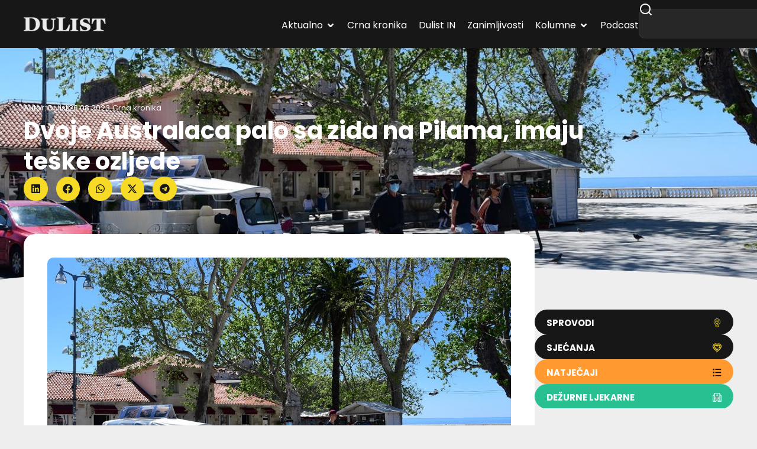

--- FILE ---
content_type: text/html; charset=UTF-8
request_url: https://dulist.hr/dvoje-australaca-palo-sa-zida-na-pilama-imaju-teske-ozljede/842513/
body_size: 295662
content:
<!doctype html>
<html lang="hr-HR" prefix="og: https://ogp.me/ns#">
<head>
<meta charset="UTF-8">
<meta name="viewport" content="width=device-width, initial-scale=1">
<link rel="profile" href="https://gmpg.org/xfn/11">
<!-- Search Engine Optimization by Rank Math - https://rankmath.com/ -->
<title>Dvoje Australaca palo sa zida na Pilama, imaju teške ozljede - DuList</title>
<meta name="description" content="Muškarac (34) i djevojka (26) iz Australije ozlijeđeni su prilikom pada sa zida na Pilama. Nesretan događaj se odvio u noći s petka na subotu."/>
<meta name="robots" content="follow, index, max-snippet:-1, max-video-preview:-1, max-image-preview:large"/>
<link rel="canonical" href="https://dulist.hr/dvoje-australaca-palo-sa-zida-na-pilama-imaju-teske-ozljede/842513/" />
<meta property="og:locale" content="hr_HR" />
<meta property="og:type" content="article" />
<meta property="og:title" content="Dvoje Australaca palo sa zida na Pilama, imaju teške ozljede - DuList" />
<meta property="og:description" content="Muškarac (34) i djevojka (26) iz Australije ozlijeđeni su prilikom pada sa zida na Pilama. Nesretan događaj se odvio u noći s petka na subotu." />
<meta property="og:url" content="https://dulist.hr/dvoje-australaca-palo-sa-zida-na-pilama-imaju-teske-ozljede/842513/" />
<meta property="og:site_name" content="DuList" />
<meta property="article:publisher" content="https://www.facebook.com/www.dulist.hr" />
<meta property="article:author" content="http://www.facebook.com/www.dulist.hr" />
<meta property="article:section" content="Crna kronika" />
<meta property="og:updated_time" content="2023-08-26T14:01:36+02:00" />
<meta property="og:image" content="https://dulist.hr/wp-content/uploads/2021/05/pile-brsalje-turisti07.jpg" />
<meta property="og:image:secure_url" content="https://dulist.hr/wp-content/uploads/2021/05/pile-brsalje-turisti07.jpg" />
<meta property="og:image:width" content="1200" />
<meta property="og:image:height" content="800" />
<meta property="og:image:alt" content="Dvoje Australaca palo sa zida na Pilama, imaju teške ozljede" />
<meta property="og:image:type" content="image/jpeg" />
<meta property="article:published_time" content="2023-08-26T11:32:24+02:00" />
<meta property="article:modified_time" content="2023-08-26T14:01:36+02:00" />
<meta name="twitter:card" content="summary_large_image" />
<meta name="twitter:title" content="Dvoje Australaca palo sa zida na Pilama, imaju teške ozljede - DuList" />
<meta name="twitter:description" content="Muškarac (34) i djevojka (26) iz Australije ozlijeđeni su prilikom pada sa zida na Pilama. Nesretan događaj se odvio u noći s petka na subotu." />
<meta name="twitter:creator" content="@dulist_hr" />
<meta name="twitter:image" content="https://dulist.hr/wp-content/uploads/2021/05/pile-brsalje-turisti07.jpg" />
<script type="application/ld+json" class="rank-math-schema">{"@context":"https://schema.org","@graph":[{"@type":"Place","@id":"https://dulist.hr/#place","address":{"@type":"PostalAddress","streetAddress":"\u0106ira Cari\u0107a 3","addressLocality":"Dubrovnik","postalCode":"20000","addressCountry":"HR"}},{"@type":["NewsMediaOrganization","Organization"],"@id":"https://dulist.hr/#organization","name":"dulist d.o.o.","url":"https://dulist.hr","sameAs":["https://www.facebook.com/www.dulist.hr"],"email":"info@dulist.hr","address":{"@type":"PostalAddress","streetAddress":"\u0106ira Cari\u0107a 3","addressLocality":"Dubrovnik","postalCode":"20000","addressCountry":"HR"},"logo":{"@type":"ImageObject","@id":"https://dulist.hr/#logo","url":"https://dulist.hr/wp-content/uploads/2019/05/dulist-logo-300x55.png","contentUrl":"https://dulist.hr/wp-content/uploads/2019/05/dulist-logo-300x55.png","caption":"DuList","inLanguage":"hr-HR","width":"300","height":"55"},"location":{"@id":"https://dulist.hr/#place"}},{"@type":"WebSite","@id":"https://dulist.hr/#website","url":"https://dulist.hr","name":"DuList","alternateName":"Dubrova\u010dki Tjednik","publisher":{"@id":"https://dulist.hr/#organization"},"inLanguage":"hr-HR"},{"@type":"ImageObject","@id":"https://dulist.hr/wp-content/uploads/2021/05/pile-brsalje-turisti07.jpg","url":"https://dulist.hr/wp-content/uploads/2021/05/pile-brsalje-turisti07.jpg","width":"1200","height":"800","inLanguage":"hr-HR"},{"@type":"BreadcrumbList","@id":"https://dulist.hr/dvoje-australaca-palo-sa-zida-na-pilama-imaju-teske-ozljede/842513/#breadcrumb","itemListElement":[{"@type":"ListItem","position":"1","item":{"@id":"https://dulist.hr","name":"Home"}},{"@type":"ListItem","position":"2","item":{"@id":"https://dulist.hr/crna-kronika/","name":"Crna kronika"}},{"@type":"ListItem","position":"3","item":{"@id":"https://dulist.hr/dvoje-australaca-palo-sa-zida-na-pilama-imaju-teske-ozljede/842513/","name":"Dvoje Australaca palo sa zida na Pilama, imaju te\u0161ke ozljede"}}]},{"@type":"WebPage","@id":"https://dulist.hr/dvoje-australaca-palo-sa-zida-na-pilama-imaju-teske-ozljede/842513/#webpage","url":"https://dulist.hr/dvoje-australaca-palo-sa-zida-na-pilama-imaju-teske-ozljede/842513/","name":"Dvoje Australaca palo sa zida na Pilama, imaju te\u0161ke ozljede - DuList","datePublished":"2023-08-26T11:32:24+02:00","dateModified":"2023-08-26T14:01:36+02:00","isPartOf":{"@id":"https://dulist.hr/#website"},"primaryImageOfPage":{"@id":"https://dulist.hr/wp-content/uploads/2021/05/pile-brsalje-turisti07.jpg"},"inLanguage":"hr-HR","breadcrumb":{"@id":"https://dulist.hr/dvoje-australaca-palo-sa-zida-na-pilama-imaju-teske-ozljede/842513/#breadcrumb"}},{"@type":"Person","@id":"https://dulist.hr/author/dulist/","name":"Dulist","url":"https://dulist.hr/author/dulist/","image":{"@type":"ImageObject","@id":"https://secure.gravatar.com/avatar/224d00613d10562088e1dce2d1b00344634dfc55428ffc79466b92f80ec51af1?s=96&amp;r=g","url":"https://secure.gravatar.com/avatar/224d00613d10562088e1dce2d1b00344634dfc55428ffc79466b92f80ec51af1?s=96&amp;r=g","caption":"Dulist","inLanguage":"hr-HR"},"sameAs":["http://www.facebook.com/www.dulist.hr","https://twitter.com/dulist_hr"],"worksFor":{"@id":"https://dulist.hr/#organization"}},{"@type":"NewsArticle","headline":"Dvoje Australaca palo sa zida na Pilama, imaju te\u0161ke ozljede - DuList","datePublished":"2023-08-26T11:32:24+02:00","dateModified":"2023-08-26T14:01:36+02:00","articleSection":"Crna kronika","author":{"@id":"https://dulist.hr/author/dulist/","name":"Dulist"},"publisher":{"@id":"https://dulist.hr/#organization"},"description":"Mu\u0161karac (34) i djevojka (26) iz Australije ozlije\u0111eni su prilikom pada sa zida na Pilama. Nesretan doga\u0111aj se odvio u no\u0107i s petka na subotu.","name":"Dvoje Australaca palo sa zida na Pilama, imaju te\u0161ke ozljede - DuList","@id":"https://dulist.hr/dvoje-australaca-palo-sa-zida-na-pilama-imaju-teske-ozljede/842513/#richSnippet","isPartOf":{"@id":"https://dulist.hr/dvoje-australaca-palo-sa-zida-na-pilama-imaju-teske-ozljede/842513/#webpage"},"image":{"@id":"https://dulist.hr/wp-content/uploads/2021/05/pile-brsalje-turisti07.jpg"},"inLanguage":"hr-HR","mainEntityOfPage":{"@id":"https://dulist.hr/dvoje-australaca-palo-sa-zida-na-pilama-imaju-teske-ozljede/842513/#webpage"}}]}</script>
<!-- /Rank Math WordPress SEO plugin -->
<link rel='dns-prefetch' href='//cdn.jsdelivr.net' />
<link rel="alternate" type="application/rss+xml" title="DuList &raquo; Feed" href="https://dulist.hr/feed/" />
<link rel="alternate" type="application/rss+xml" title="DuList &raquo; Comments Feed" href="https://dulist.hr/comments/feed/" />
<link rel="alternate" title="oEmbed (JSON)" type="application/json+oembed" href="https://dulist.hr/wp-json/oembed/1.0/embed?url=https%3A%2F%2Fdulist.hr%2Fdvoje-australaca-palo-sa-zida-na-pilama-imaju-teske-ozljede%2F842513%2F" />
<link rel="alternate" title="oEmbed (XML)" type="text/xml+oembed" href="https://dulist.hr/wp-json/oembed/1.0/embed?url=https%3A%2F%2Fdulist.hr%2Fdvoje-australaca-palo-sa-zida-na-pilama-imaju-teske-ozljede%2F842513%2F&#038;format=xml" />
<style id='wp-img-auto-sizes-contain-inline-css'>
img:is([sizes=auto i],[sizes^="auto," i]){contain-intrinsic-size:3000px 1500px}
/*# sourceURL=wp-img-auto-sizes-contain-inline-css */
</style>
<link rel='stylesheet' id='sbi_styles-css' href='//dulist.hr/wp-content/cache/wpfc-minified/d51rrogk/44idg.css' media='all' />
<link rel='stylesheet' id='sby_common_styles-css' href='//dulist.hr/wp-content/cache/wpfc-minified/mbgasw7r/44idg.css' media='all' />
<link rel='stylesheet' id='sby_styles-css' href='//dulist.hr/wp-content/cache/wpfc-minified/7lkxx9px/44idg.css' media='all' />
<link rel='stylesheet' id='wp-block-library-css' href='//dulist.hr/wp-content/cache/wpfc-minified/ero54qjg/44idg.css' media='all' />
<style id='global-styles-inline-css'>
:root{--wp--preset--aspect-ratio--square: 1;--wp--preset--aspect-ratio--4-3: 4/3;--wp--preset--aspect-ratio--3-4: 3/4;--wp--preset--aspect-ratio--3-2: 3/2;--wp--preset--aspect-ratio--2-3: 2/3;--wp--preset--aspect-ratio--16-9: 16/9;--wp--preset--aspect-ratio--9-16: 9/16;--wp--preset--color--black: #000000;--wp--preset--color--cyan-bluish-gray: #abb8c3;--wp--preset--color--white: #ffffff;--wp--preset--color--pale-pink: #f78da7;--wp--preset--color--vivid-red: #cf2e2e;--wp--preset--color--luminous-vivid-orange: #ff6900;--wp--preset--color--luminous-vivid-amber: #fcb900;--wp--preset--color--light-green-cyan: #7bdcb5;--wp--preset--color--vivid-green-cyan: #00d084;--wp--preset--color--pale-cyan-blue: #8ed1fc;--wp--preset--color--vivid-cyan-blue: #0693e3;--wp--preset--color--vivid-purple: #9b51e0;--wp--preset--gradient--vivid-cyan-blue-to-vivid-purple: linear-gradient(135deg,rgb(6,147,227) 0%,rgb(155,81,224) 100%);--wp--preset--gradient--light-green-cyan-to-vivid-green-cyan: linear-gradient(135deg,rgb(122,220,180) 0%,rgb(0,208,130) 100%);--wp--preset--gradient--luminous-vivid-amber-to-luminous-vivid-orange: linear-gradient(135deg,rgb(252,185,0) 0%,rgb(255,105,0) 100%);--wp--preset--gradient--luminous-vivid-orange-to-vivid-red: linear-gradient(135deg,rgb(255,105,0) 0%,rgb(207,46,46) 100%);--wp--preset--gradient--very-light-gray-to-cyan-bluish-gray: linear-gradient(135deg,rgb(238,238,238) 0%,rgb(169,184,195) 100%);--wp--preset--gradient--cool-to-warm-spectrum: linear-gradient(135deg,rgb(74,234,220) 0%,rgb(151,120,209) 20%,rgb(207,42,186) 40%,rgb(238,44,130) 60%,rgb(251,105,98) 80%,rgb(254,248,76) 100%);--wp--preset--gradient--blush-light-purple: linear-gradient(135deg,rgb(255,206,236) 0%,rgb(152,150,240) 100%);--wp--preset--gradient--blush-bordeaux: linear-gradient(135deg,rgb(254,205,165) 0%,rgb(254,45,45) 50%,rgb(107,0,62) 100%);--wp--preset--gradient--luminous-dusk: linear-gradient(135deg,rgb(255,203,112) 0%,rgb(199,81,192) 50%,rgb(65,88,208) 100%);--wp--preset--gradient--pale-ocean: linear-gradient(135deg,rgb(255,245,203) 0%,rgb(182,227,212) 50%,rgb(51,167,181) 100%);--wp--preset--gradient--electric-grass: linear-gradient(135deg,rgb(202,248,128) 0%,rgb(113,206,126) 100%);--wp--preset--gradient--midnight: linear-gradient(135deg,rgb(2,3,129) 0%,rgb(40,116,252) 100%);--wp--preset--font-size--small: 13px;--wp--preset--font-size--medium: 20px;--wp--preset--font-size--large: 36px;--wp--preset--font-size--x-large: 42px;--wp--preset--spacing--20: 0.44rem;--wp--preset--spacing--30: 0.67rem;--wp--preset--spacing--40: 1rem;--wp--preset--spacing--50: 1.5rem;--wp--preset--spacing--60: 2.25rem;--wp--preset--spacing--70: 3.38rem;--wp--preset--spacing--80: 5.06rem;--wp--preset--shadow--natural: 6px 6px 9px rgba(0, 0, 0, 0.2);--wp--preset--shadow--deep: 12px 12px 50px rgba(0, 0, 0, 0.4);--wp--preset--shadow--sharp: 6px 6px 0px rgba(0, 0, 0, 0.2);--wp--preset--shadow--outlined: 6px 6px 0px -3px rgb(255, 255, 255), 6px 6px rgb(0, 0, 0);--wp--preset--shadow--crisp: 6px 6px 0px rgb(0, 0, 0);}:root { --wp--style--global--content-size: 800px;--wp--style--global--wide-size: 1200px; }:where(body) { margin: 0; }.wp-site-blocks > .alignleft { float: left; margin-right: 2em; }.wp-site-blocks > .alignright { float: right; margin-left: 2em; }.wp-site-blocks > .aligncenter { justify-content: center; margin-left: auto; margin-right: auto; }:where(.wp-site-blocks) > * { margin-block-start: 24px; margin-block-end: 0; }:where(.wp-site-blocks) > :first-child { margin-block-start: 0; }:where(.wp-site-blocks) > :last-child { margin-block-end: 0; }:root { --wp--style--block-gap: 24px; }:root :where(.is-layout-flow) > :first-child{margin-block-start: 0;}:root :where(.is-layout-flow) > :last-child{margin-block-end: 0;}:root :where(.is-layout-flow) > *{margin-block-start: 24px;margin-block-end: 0;}:root :where(.is-layout-constrained) > :first-child{margin-block-start: 0;}:root :where(.is-layout-constrained) > :last-child{margin-block-end: 0;}:root :where(.is-layout-constrained) > *{margin-block-start: 24px;margin-block-end: 0;}:root :where(.is-layout-flex){gap: 24px;}:root :where(.is-layout-grid){gap: 24px;}.is-layout-flow > .alignleft{float: left;margin-inline-start: 0;margin-inline-end: 2em;}.is-layout-flow > .alignright{float: right;margin-inline-start: 2em;margin-inline-end: 0;}.is-layout-flow > .aligncenter{margin-left: auto !important;margin-right: auto !important;}.is-layout-constrained > .alignleft{float: left;margin-inline-start: 0;margin-inline-end: 2em;}.is-layout-constrained > .alignright{float: right;margin-inline-start: 2em;margin-inline-end: 0;}.is-layout-constrained > .aligncenter{margin-left: auto !important;margin-right: auto !important;}.is-layout-constrained > :where(:not(.alignleft):not(.alignright):not(.alignfull)){max-width: var(--wp--style--global--content-size);margin-left: auto !important;margin-right: auto !important;}.is-layout-constrained > .alignwide{max-width: var(--wp--style--global--wide-size);}body .is-layout-flex{display: flex;}.is-layout-flex{flex-wrap: wrap;align-items: center;}.is-layout-flex > :is(*, div){margin: 0;}body .is-layout-grid{display: grid;}.is-layout-grid > :is(*, div){margin: 0;}body{padding-top: 0px;padding-right: 0px;padding-bottom: 0px;padding-left: 0px;}a:where(:not(.wp-element-button)){text-decoration: underline;}:root :where(.wp-element-button, .wp-block-button__link){background-color: #32373c;border-width: 0;color: #fff;font-family: inherit;font-size: inherit;font-style: inherit;font-weight: inherit;letter-spacing: inherit;line-height: inherit;padding-top: calc(0.667em + 2px);padding-right: calc(1.333em + 2px);padding-bottom: calc(0.667em + 2px);padding-left: calc(1.333em + 2px);text-decoration: none;text-transform: inherit;}.has-black-color{color: var(--wp--preset--color--black) !important;}.has-cyan-bluish-gray-color{color: var(--wp--preset--color--cyan-bluish-gray) !important;}.has-white-color{color: var(--wp--preset--color--white) !important;}.has-pale-pink-color{color: var(--wp--preset--color--pale-pink) !important;}.has-vivid-red-color{color: var(--wp--preset--color--vivid-red) !important;}.has-luminous-vivid-orange-color{color: var(--wp--preset--color--luminous-vivid-orange) !important;}.has-luminous-vivid-amber-color{color: var(--wp--preset--color--luminous-vivid-amber) !important;}.has-light-green-cyan-color{color: var(--wp--preset--color--light-green-cyan) !important;}.has-vivid-green-cyan-color{color: var(--wp--preset--color--vivid-green-cyan) !important;}.has-pale-cyan-blue-color{color: var(--wp--preset--color--pale-cyan-blue) !important;}.has-vivid-cyan-blue-color{color: var(--wp--preset--color--vivid-cyan-blue) !important;}.has-vivid-purple-color{color: var(--wp--preset--color--vivid-purple) !important;}.has-black-background-color{background-color: var(--wp--preset--color--black) !important;}.has-cyan-bluish-gray-background-color{background-color: var(--wp--preset--color--cyan-bluish-gray) !important;}.has-white-background-color{background-color: var(--wp--preset--color--white) !important;}.has-pale-pink-background-color{background-color: var(--wp--preset--color--pale-pink) !important;}.has-vivid-red-background-color{background-color: var(--wp--preset--color--vivid-red) !important;}.has-luminous-vivid-orange-background-color{background-color: var(--wp--preset--color--luminous-vivid-orange) !important;}.has-luminous-vivid-amber-background-color{background-color: var(--wp--preset--color--luminous-vivid-amber) !important;}.has-light-green-cyan-background-color{background-color: var(--wp--preset--color--light-green-cyan) !important;}.has-vivid-green-cyan-background-color{background-color: var(--wp--preset--color--vivid-green-cyan) !important;}.has-pale-cyan-blue-background-color{background-color: var(--wp--preset--color--pale-cyan-blue) !important;}.has-vivid-cyan-blue-background-color{background-color: var(--wp--preset--color--vivid-cyan-blue) !important;}.has-vivid-purple-background-color{background-color: var(--wp--preset--color--vivid-purple) !important;}.has-black-border-color{border-color: var(--wp--preset--color--black) !important;}.has-cyan-bluish-gray-border-color{border-color: var(--wp--preset--color--cyan-bluish-gray) !important;}.has-white-border-color{border-color: var(--wp--preset--color--white) !important;}.has-pale-pink-border-color{border-color: var(--wp--preset--color--pale-pink) !important;}.has-vivid-red-border-color{border-color: var(--wp--preset--color--vivid-red) !important;}.has-luminous-vivid-orange-border-color{border-color: var(--wp--preset--color--luminous-vivid-orange) !important;}.has-luminous-vivid-amber-border-color{border-color: var(--wp--preset--color--luminous-vivid-amber) !important;}.has-light-green-cyan-border-color{border-color: var(--wp--preset--color--light-green-cyan) !important;}.has-vivid-green-cyan-border-color{border-color: var(--wp--preset--color--vivid-green-cyan) !important;}.has-pale-cyan-blue-border-color{border-color: var(--wp--preset--color--pale-cyan-blue) !important;}.has-vivid-cyan-blue-border-color{border-color: var(--wp--preset--color--vivid-cyan-blue) !important;}.has-vivid-purple-border-color{border-color: var(--wp--preset--color--vivid-purple) !important;}.has-vivid-cyan-blue-to-vivid-purple-gradient-background{background: var(--wp--preset--gradient--vivid-cyan-blue-to-vivid-purple) !important;}.has-light-green-cyan-to-vivid-green-cyan-gradient-background{background: var(--wp--preset--gradient--light-green-cyan-to-vivid-green-cyan) !important;}.has-luminous-vivid-amber-to-luminous-vivid-orange-gradient-background{background: var(--wp--preset--gradient--luminous-vivid-amber-to-luminous-vivid-orange) !important;}.has-luminous-vivid-orange-to-vivid-red-gradient-background{background: var(--wp--preset--gradient--luminous-vivid-orange-to-vivid-red) !important;}.has-very-light-gray-to-cyan-bluish-gray-gradient-background{background: var(--wp--preset--gradient--very-light-gray-to-cyan-bluish-gray) !important;}.has-cool-to-warm-spectrum-gradient-background{background: var(--wp--preset--gradient--cool-to-warm-spectrum) !important;}.has-blush-light-purple-gradient-background{background: var(--wp--preset--gradient--blush-light-purple) !important;}.has-blush-bordeaux-gradient-background{background: var(--wp--preset--gradient--blush-bordeaux) !important;}.has-luminous-dusk-gradient-background{background: var(--wp--preset--gradient--luminous-dusk) !important;}.has-pale-ocean-gradient-background{background: var(--wp--preset--gradient--pale-ocean) !important;}.has-electric-grass-gradient-background{background: var(--wp--preset--gradient--electric-grass) !important;}.has-midnight-gradient-background{background: var(--wp--preset--gradient--midnight) !important;}.has-small-font-size{font-size: var(--wp--preset--font-size--small) !important;}.has-medium-font-size{font-size: var(--wp--preset--font-size--medium) !important;}.has-large-font-size{font-size: var(--wp--preset--font-size--large) !important;}.has-x-large-font-size{font-size: var(--wp--preset--font-size--x-large) !important;}
:root :where(.wp-block-pullquote){font-size: 1.5em;line-height: 1.6;}
/*# sourceURL=global-styles-inline-css */
</style>
<link rel='stylesheet' id='gn-frontend-gnfollow-style-css' href='//dulist.hr/wp-content/cache/wpfc-minified/6mz9aw3y/44idg.css' media='all' />
<link rel='stylesheet' id='splw-fontello-css' href='//dulist.hr/wp-content/cache/wpfc-minified/ehp8dwyx/44idg.css' media='all' />
<link rel='stylesheet' id='splw-styles-css' href='//dulist.hr/wp-content/cache/wpfc-minified/1r3r6c2f/44idg.css' media='all' />
<style id='splw-styles-inline-css'>
#splw-location-weather-986669.splw-main-wrapper {max-width: 320px;margin : auto;margin-bottom: 2em;}#splw-location-weather-986669.splw-main-wrapper.horizontal {max-width: 800px;}#splw-location-weather-986669 .splw-lite-wrapper,#splw-location-weather-986669 .splw-forecast-weather select,#splw-location-weather-986669 .splw-forecast-weather option,#splw-location-weather-986669 .splw-lite-wrapper .splw-weather-attribution a{text-decoration: none;}#splw-location-weather-986669 .splw-lite-templates-body,#splw-location-weather-986669 .splw-adv-forecast-days{padding : 16px 20px 10px 20px;}#splw-location-weather-986669 .splw-weather-detailed-updated-time{padding : 0 20px 10px 20px;}#splw-location-weather-986669 .splw-lite-wrapper{ border: 0px solid #e2e2e2;}#splw-location-weather-986669 .splw-lite-wrapper .splw-lite-current-temp .splw-weather-icon{width: 58px;}#splw-location-weather-986669 .splw-adv-forecast-days{padding-top : 0;color : #fff;margin-top : 0px;margin-bottom : 0px;}#splw-location-weather-986669 .splw-lite-templates-body{padding-bottom : 0;}#splw-location-weather-986669 .splw-lite-wrapper{border-radius: 8px;}#splw-location-weather-986669 .splw-lite-daily-weather-details .details-icon i{color:#ffffff;}#splw-location-weather-986669 .splw-lite-wrapper,#splw-location-weather-986669 .splw-forecast-weather option{background:#F05800}#splw-location-weather-986669 .splw-lite-daily-weather-details.lw-center .splw-other-opt{text-align: center;}#splw-location-weather-986669 .splw-weather-title{color: #000;margin-top: 0px;margin-bottom: 20px;}#splw-location-weather-986669 .splw-lite-header-title{color: #fff;margin-top: 0px;margin-bottom: 10px;}#splw-location-weather-986669 .splw-lite-current-time{color: #fff;margin-top: 0px;margin-bottom: 10px;}#splw-location-weather-986669 .splw-cur-temp{color: #fff;margin-top: 0px;margin-bottom: 0px;}#splw-location-weather-986669 .splw-lite-desc{color: #fff;margin-top: 20px;margin-bottom: 0px;}#splw-location-weather-986669 .splw-lite-daily-weather-details{color: #fff;margin-top: 0px;margin-bottom: 0px;}#splw-location-weather-986669 .splw-weather-details .splw-weather-icons {color: #fff;margin-top: 20px;margin-bottom: 0px;}#splw-location-weather-986669 .lw-footer{margin-top: 0px;margin-bottom: 0px;}#splw-location-weather-986669 .splw-weather-attribution a,#splw-location-weather-986669 .splw-weather-attribution,#splw-location-weather-986669 .splw-weather-detailed-updated-time a,#splw-location-weather-986669 .splw-weather-updated-time{color: #fff;}#splw-location-weather-986669.splw-main-wrapper {position: relative;}#lw-preloader-986669{position: absolute;left: 0;top: 0;height: 100%;width: 100%;text-align: center;display: flex;align-items: center;justify-content: center;background: #fff;z-index: 9999;}
/*# sourceURL=splw-styles-inline-css */
</style>
<link rel='stylesheet' id='splw-old-styles-css' href='//dulist.hr/wp-content/cache/wpfc-minified/eephvwmn/44idg.css' media='all' />
<link rel='stylesheet' id='swiper-bundle-css' href='https://cdn.jsdelivr.net/npm/swiper@11/swiper-bundle.min.css' media='all' />
<style id='swiper-bundle-inline-css'>
/* Root */
.gallery.swiper {
overflow: hidden;
padding: 0px; /* room for arrows */
}
/* Reset WP gallery grid spacing but DO NOT touch width */
.gallery .gallery-item {
margin: 12px !important;
}
/* Images */
.gallery .gallery-icon img {
display:block;
width:100%;
height:auto;
border-radius:12px;
}
/* Swiper internals */
.gallery .swiper-wrapper { align-items: stretch; }
/* Arrows (yellow round buttons like your screenshot) */
.gallery .swiper-button-prev, 
.gallery .swiper-button-next {
width:40px; height:40px; border-radius:50%;
background:#ffd400;
color:#111;
box-shadow:0 6px 18px rgba(0,0,0,.15);
}
.gallery .swiper-button-prev::after,
.gallery .swiper-button-next::after { font-size:18px; font-weight:700; }
.gallery .swiper-button-prev { left:8px; }
.gallery .swiper-button-next { right:8px; }
/* Keep gallery displayed even if theme tries to grid it */
.gallery .blocks-gallery-grid,
.gallery.gallery-columns-1,
.gallery.gallery-columns-2,
.gallery.gallery-columns-3,
.gallery.gallery-columns-4 { display:block; }
/*# sourceURL=swiper-bundle-inline-css */
</style>
<link rel='stylesheet' id='hello-elementor-css' href='//dulist.hr/wp-content/cache/wpfc-minified/2p7j3oqs/44idg.css' media='all' />
<link rel='stylesheet' id='hello-elementor-theme-style-css' href='//dulist.hr/wp-content/cache/wpfc-minified/98hbdsfc/44idg.css' media='all' />
<link rel='stylesheet' id='elementor-frontend-css' href='//dulist.hr/wp-content/cache/wpfc-minified/2bqxhmfw/44idg.css' media='all' />
<style id='elementor-frontend-inline-css'>
.elementor-kit-969413{--e-global-color-primary:#171717;--e-global-color-secondary:#FFFFFF;--e-global-color-text:#737373;--e-global-color-accent:#F6DA26;--e-global-color-d6f98d9:#EEEEEE;--e-global-color-fe7c8f3:#A8A8A8;--e-global-color-64594a9:#C6AF19;--e-global-color-53721f9:#02010100;--e-global-typography-primary-font-family:"Poppins";--e-global-typography-primary-font-weight:700;--e-global-typography-secondary-font-family:"Poppins";--e-global-typography-secondary-font-weight:500;--e-global-typography-text-font-family:"Poppins";--e-global-typography-text-font-weight:400;--e-global-typography-accent-font-family:"Poppins";--e-global-typography-accent-font-weight:700;--e-global-typography-48958d6-font-family:"Poppins";--e-global-typography-48958d6-font-size:13px;--e-global-typography-19105b5-font-family:"Poppins";--e-global-typography-19105b5-font-size:16px;--e-global-typography-19105b5-font-weight:700;--e-global-typography-d8dd5ec-font-family:"Poppins";--e-global-typography-d8dd5ec-font-size:16px;--e-global-typography-d8dd5ec-font-weight:500;--e-global-typography-d8dd5ec-line-height:1.3em;--e-global-typography-1c352e7-font-family:"Poppins";--e-global-typography-1c352e7-font-size:16px;--e-global-typography-1c352e7-font-weight:700;--e-global-typography-1c352e7-line-height:1.3em;--e-global-typography-eb9950d-font-family:"Poppins";--e-global-typography-eb9950d-font-size:18px;--e-global-typography-eb9950d-font-weight:700;--e-global-typography-7db0429-font-family:"Poppins";--e-global-typography-7db0429-font-size:20px;--e-global-typography-7db0429-font-weight:700;--e-global-typography-61dec59-font-family:"Poppins";--e-global-typography-61dec59-font-size:26px;--e-global-typography-61dec59-font-weight:700;--e-global-typography-8cee7cf-font-family:"Poppins";--e-global-typography-8cee7cf-font-size:32px;--e-global-typography-8cee7cf-font-weight:700;--e-global-typography-19b9c4a-font-family:"Poppins";--e-global-typography-19b9c4a-font-size:40px;--e-global-typography-19b9c4a-font-weight:700;--e-global-typography-19b9c4a-line-height:1.3em;background-color:var( --e-global-color-d6f98d9 );color:var( --e-global-color-text );font-family:"Poppins", Sans-serif;font-size:16px;font-weight:400;line-height:24px;}.elementor-kit-969413 button,.elementor-kit-969413 input[type="button"],.elementor-kit-969413 input[type="submit"],.elementor-kit-969413 .elementor-button{background-color:var( --e-global-color-accent );font-family:var( --e-global-typography-accent-font-family ), Sans-serif;font-weight:var( --e-global-typography-accent-font-weight );color:var( --e-global-color-primary );border-radius:50px 50px 50px 50px;padding:15px 20px 12px 20px;}.elementor-kit-969413 button:hover,.elementor-kit-969413 button:focus,.elementor-kit-969413 input[type="button"]:hover,.elementor-kit-969413 input[type="button"]:focus,.elementor-kit-969413 input[type="submit"]:hover,.elementor-kit-969413 input[type="submit"]:focus,.elementor-kit-969413 .elementor-button:hover,.elementor-kit-969413 .elementor-button:focus{background-color:var( --e-global-color-primary );color:var( --e-global-color-secondary );}.elementor-kit-969413 e-page-transition{background-color:#FFBC7D;}.elementor-kit-969413 a{color:var( --e-global-color-64594a9 );}.elementor-kit-969413 a:hover{color:#C6AF198A;}.elementor-kit-969413 h1{color:var( --e-global-color-secondary );font-family:var( --e-global-typography-19b9c4a-font-family ), Sans-serif;font-size:var( --e-global-typography-19b9c4a-font-size );font-weight:var( --e-global-typography-19b9c4a-font-weight );line-height:var( --e-global-typography-19b9c4a-line-height );}.elementor-kit-969413 h2{color:var( --e-global-color-primary );font-family:var( --e-global-typography-8cee7cf-font-family ), Sans-serif;font-size:var( --e-global-typography-8cee7cf-font-size );font-weight:var( --e-global-typography-8cee7cf-font-weight );}.elementor-kit-969413 h3{color:var( --e-global-color-primary );font-family:var( --e-global-typography-61dec59-font-family ), Sans-serif;font-size:var( --e-global-typography-61dec59-font-size );font-weight:var( --e-global-typography-61dec59-font-weight );}.elementor-kit-969413 h4{color:var( --e-global-color-primary );font-family:var( --e-global-typography-7db0429-font-family ), Sans-serif;font-size:var( --e-global-typography-7db0429-font-size );font-weight:var( --e-global-typography-7db0429-font-weight );}.elementor-kit-969413 h5{color:var( --e-global-color-primary );font-family:var( --e-global-typography-eb9950d-font-family ), Sans-serif;font-size:var( --e-global-typography-eb9950d-font-size );font-weight:var( --e-global-typography-eb9950d-font-weight );}.elementor-kit-969413 h6{color:var( --e-global-color-primary );font-family:var( --e-global-typography-accent-font-family ), Sans-serif;font-weight:var( --e-global-typography-accent-font-weight );}.elementor-kit-969413 img{border-radius:10px 10px 10px 10px;}.elementor-section.elementor-section-boxed > .elementor-container{max-width:1200px;}.e-con{--container-max-width:1200px;--container-default-padding-top:0px;--container-default-padding-right:0px;--container-default-padding-bottom:0px;--container-default-padding-left:0px;}.elementor-widget:not(:last-child){--kit-widget-spacing:32px;}.elementor-element{--widgets-spacing:32px 20px;--widgets-spacing-row:32px;--widgets-spacing-column:20px;}{}h1.entry-title{display:var(--page-title-display);}@media(max-width:1024px){.elementor-kit-969413 h1{font-size:var( --e-global-typography-19b9c4a-font-size );line-height:var( --e-global-typography-19b9c4a-line-height );}.elementor-kit-969413 h2{font-size:var( --e-global-typography-8cee7cf-font-size );}.elementor-kit-969413 h3{font-size:var( --e-global-typography-61dec59-font-size );}.elementor-kit-969413 h4{font-size:var( --e-global-typography-7db0429-font-size );}.elementor-kit-969413 h5{font-size:var( --e-global-typography-eb9950d-font-size );}.elementor-section.elementor-section-boxed > .elementor-container{max-width:1024px;}.e-con{--container-max-width:1024px;}}@media(max-width:767px){.elementor-kit-969413{--e-global-typography-48958d6-font-size:12px;--e-global-typography-d8dd5ec-font-size:14px;--e-global-typography-1c352e7-font-size:14px;--e-global-typography-eb9950d-font-size:16px;--e-global-typography-7db0429-font-size:18px;--e-global-typography-61dec59-font-size:20px;--e-global-typography-8cee7cf-font-size:22px;--e-global-typography-19b9c4a-font-size:26px;}.elementor-kit-969413 h1{font-size:var( --e-global-typography-19b9c4a-font-size );line-height:var( --e-global-typography-19b9c4a-line-height );}.elementor-kit-969413 h2{font-size:var( --e-global-typography-8cee7cf-font-size );}.elementor-kit-969413 h3{font-size:var( --e-global-typography-61dec59-font-size );}.elementor-kit-969413 h4{font-size:var( --e-global-typography-7db0429-font-size );}.elementor-kit-969413 h5{font-size:var( --e-global-typography-eb9950d-font-size );}.elementor-section.elementor-section-boxed > .elementor-container{max-width:767px;}.e-con{--container-max-width:767px;}}/* Start custom CSS */body, html { 
overflow-x:hidden !important; }
@media (max-width: 768px) {
.mobile-draggable {
min-width: 160% !important;
}
}
.loopbox {
min-height: 100%;
}
.gallery {
display: flex;
flex-wrap: wrap;
gap: 20px;
}
.wpadcenter-adgroup__row {
display: block !important;
padding: 0px !important
margin: 0px !important;
min-width: 100% !important;
}
.wpadcenter-336x280 {
margin: 0px !important;
}
#wpadcenter_ad img {
border-radius: 0px !important;
}
.wpadcenter-728x90:not(.wpadcenter-maxwidth) {
min-width: 100% !important;
margin: 0 !important;
}/* End custom CSS */
/* Start Custom Fonts CSS */@font-face {
font-family: 'Poppins';
font-style: normal;
font-weight: normal;
font-display: auto;
src: url('https://dulist.hr/wp-content/uploads/2025/09/Poppins-Regular.woff2') format('woff2');
}
@font-face {
font-family: 'Poppins';
font-style: normal;
font-weight: 500;
font-display: auto;
src: url('https://dulist.hr/wp-content/uploads/2025/09/Poppins-Medium.woff2') format('woff2');
}
@font-face {
font-family: 'Poppins';
font-style: normal;
font-weight: 700;
font-display: auto;
src: url('https://dulist.hr/wp-content/uploads/2025/09/Poppins-Bold.woff2') format('woff2');
}
/* End Custom Fonts CSS */
.elementor-969480 .elementor-element.elementor-element-7f1d252{--display:flex;--flex-direction:row;--container-widget-width:calc( ( 1 - var( --container-widget-flex-grow ) ) * 100% );--container-widget-height:100%;--container-widget-flex-grow:1;--container-widget-align-self:stretch;--flex-wrap-mobile:wrap;--justify-content:space-between;--align-items:center;--padding-top:16px;--padding-bottom:16px;--padding-left:40px;--padding-right:40px;--z-index:9999;}.elementor-969480 .elementor-element.elementor-element-7f1d252:not(.elementor-motion-effects-element-type-background), .elementor-969480 .elementor-element.elementor-element-7f1d252 > .elementor-motion-effects-container > .elementor-motion-effects-layer{background-color:var( --e-global-color-primary );}.elementor-969480 .elementor-element.elementor-element-53836586 img{width:140px;border-radius:0px 0px 0px 0px;}.elementor-969480 .elementor-element.elementor-element-70aecb70{--display:flex;--flex-direction:column;--container-widget-width:100%;--container-widget-height:initial;--container-widget-flex-grow:0;--container-widget-align-self:initial;--flex-wrap-mobile:wrap;--gap:10px 10px;--row-gap:10px;--column-gap:10px;--border-radius:5px 5px 5px 5px;box-shadow:0px 10px 53px -19px rgba(0, 0, 0, 0.24);--padding-top:26px;--padding-bottom:26px;--padding-left:26px;--padding-right:26px;}.elementor-969480 .elementor-element.elementor-element-8ea8428 .elementor-icon-list-items:not(.elementor-inline-items) .elementor-icon-list-item:not(:last-child){padding-block-end:calc(12px/2);}.elementor-969480 .elementor-element.elementor-element-8ea8428 .elementor-icon-list-items:not(.elementor-inline-items) .elementor-icon-list-item:not(:first-child){margin-block-start:calc(12px/2);}.elementor-969480 .elementor-element.elementor-element-8ea8428 .elementor-icon-list-items.elementor-inline-items .elementor-icon-list-item{margin-inline:calc(12px/2);}.elementor-969480 .elementor-element.elementor-element-8ea8428 .elementor-icon-list-items.elementor-inline-items{margin-inline:calc(-12px/2);}.elementor-969480 .elementor-element.elementor-element-8ea8428 .elementor-icon-list-items.elementor-inline-items .elementor-icon-list-item:after{inset-inline-end:calc(-12px/2);}.elementor-969480 .elementor-element.elementor-element-8ea8428 .elementor-icon-list-icon i{transition:color 0.3s;}.elementor-969480 .elementor-element.elementor-element-8ea8428 .elementor-icon-list-icon svg{transition:fill 0.3s;}.elementor-969480 .elementor-element.elementor-element-8ea8428{--e-icon-list-icon-size:14px;--icon-vertical-offset:0px;}.elementor-969480 .elementor-element.elementor-element-8ea8428 .elementor-icon-list-text{color:var( --e-global-color-primary );transition:color 0.3s;}.elementor-969480 .elementor-element.elementor-element-8ea8428 .elementor-icon-list-item:hover .elementor-icon-list-text{color:var( --e-global-color-accent );}.elementor-969480 .elementor-element.elementor-element-7f59ef94{--display:flex;}.elementor-969480 .elementor-element.elementor-element-71f98b0e{--display:flex;--flex-direction:column;--container-widget-width:100%;--container-widget-height:initial;--container-widget-flex-grow:0;--container-widget-align-self:initial;--flex-wrap-mobile:wrap;--gap:10px 10px;--row-gap:10px;--column-gap:10px;--border-radius:5px 5px 5px 5px;box-shadow:0px 10px 53px -19px rgba(0, 0, 0, 0.24);--padding-top:20px;--padding-bottom:20px;--padding-left:20px;--padding-right:20px;}.elementor-969480 .elementor-element.elementor-element-26d28fa0 .elementor-icon-list-items:not(.elementor-inline-items) .elementor-icon-list-item:not(:last-child){padding-block-end:calc(8px/2);}.elementor-969480 .elementor-element.elementor-element-26d28fa0 .elementor-icon-list-items:not(.elementor-inline-items) .elementor-icon-list-item:not(:first-child){margin-block-start:calc(8px/2);}.elementor-969480 .elementor-element.elementor-element-26d28fa0 .elementor-icon-list-items.elementor-inline-items .elementor-icon-list-item{margin-inline:calc(8px/2);}.elementor-969480 .elementor-element.elementor-element-26d28fa0 .elementor-icon-list-items.elementor-inline-items{margin-inline:calc(-8px/2);}.elementor-969480 .elementor-element.elementor-element-26d28fa0 .elementor-icon-list-items.elementor-inline-items .elementor-icon-list-item:after{inset-inline-end:calc(-8px/2);}.elementor-969480 .elementor-element.elementor-element-26d28fa0 .elementor-icon-list-icon i{transition:color 0.3s;}.elementor-969480 .elementor-element.elementor-element-26d28fa0 .elementor-icon-list-icon svg{transition:fill 0.3s;}.elementor-969480 .elementor-element.elementor-element-26d28fa0{--e-icon-list-icon-size:14px;--icon-vertical-offset:0px;}.elementor-969480 .elementor-element.elementor-element-26d28fa0 .elementor-icon-list-item > .elementor-icon-list-text, .elementor-969480 .elementor-element.elementor-element-26d28fa0 .elementor-icon-list-item > a{font-family:var( --e-global-typography-text-font-family ), Sans-serif;font-weight:var( --e-global-typography-text-font-weight );}.elementor-969480 .elementor-element.elementor-element-26d28fa0 .elementor-icon-list-text{color:var( --e-global-color-primary );transition:color 0.3s;}.elementor-969480 .elementor-element.elementor-element-26d28fa0 .elementor-icon-list-item:hover .elementor-icon-list-text{color:var( --e-global-color-accent );}.elementor-969480 .elementor-element.elementor-element-17ed5c97{--display:flex;}.elementor-969480 .elementor-element.elementor-element-69ee7bca{--display:flex;--flex-direction:column;--container-widget-width:100%;--container-widget-height:initial;--container-widget-flex-grow:0;--container-widget-align-self:initial;--flex-wrap-mobile:wrap;--gap:10px 10px;--row-gap:10px;--column-gap:10px;--border-radius:5px 5px 5px 5px;box-shadow:0px 10px 53px -19px rgba(0, 0, 0, 0.24);--padding-top:26px;--padding-bottom:26px;--padding-left:26px;--padding-right:26px;}.elementor-969480 .elementor-element.elementor-element-40535c73 .elementor-icon-list-items:not(.elementor-inline-items) .elementor-icon-list-item:not(:last-child){padding-block-end:calc(12px/2);}.elementor-969480 .elementor-element.elementor-element-40535c73 .elementor-icon-list-items:not(.elementor-inline-items) .elementor-icon-list-item:not(:first-child){margin-block-start:calc(12px/2);}.elementor-969480 .elementor-element.elementor-element-40535c73 .elementor-icon-list-items.elementor-inline-items .elementor-icon-list-item{margin-inline:calc(12px/2);}.elementor-969480 .elementor-element.elementor-element-40535c73 .elementor-icon-list-items.elementor-inline-items{margin-inline:calc(-12px/2);}.elementor-969480 .elementor-element.elementor-element-40535c73 .elementor-icon-list-items.elementor-inline-items .elementor-icon-list-item:after{inset-inline-end:calc(-12px/2);}.elementor-969480 .elementor-element.elementor-element-40535c73 .elementor-icon-list-icon i{transition:color 0.3s;}.elementor-969480 .elementor-element.elementor-element-40535c73 .elementor-icon-list-icon svg{transition:fill 0.3s;}.elementor-969480 .elementor-element.elementor-element-40535c73{--e-icon-list-icon-size:14px;--icon-vertical-offset:0px;}.elementor-969480 .elementor-element.elementor-element-40535c73 .elementor-icon-list-text{color:var( --e-global-color-primary );transition:color 0.3s;}.elementor-969480 .elementor-element.elementor-element-40535c73 .elementor-icon-list-item:hover .elementor-icon-list-text{color:var( --e-global-color-accent );}.elementor-969480 .elementor-element.elementor-element-23a3f3f{--display:flex;}.elementor-969480 .elementor-element.elementor-element-50327245{--n-menu-dropdown-content-max-width:fit-content;--n-menu-heading-justify-content:flex-end;--n-menu-title-flex-grow:initial;--n-menu-title-justify-content:initial;--n-menu-title-justify-content-mobile:flex-end;--n-menu-heading-wrap:wrap;--n-menu-heading-overflow-x:initial;--n-menu-title-distance-from-content:0px;border-style:solid;border-width:0px 0px 0px 0px;border-color:#FFFFFF14;--n-menu-open-animation-duration:300ms;--n-menu-toggle-icon-wrapper-animation-duration:500ms;--n-menu-title-space-between:20px;--n-menu-title-color-normal:var( --e-global-color-secondary );--n-menu-title-transition:300ms;--n-menu-title-padding:10px 0px 4px 0px;--n-menu-icon-size:16px;--n-menu-toggle-icon-size:20px;--n-menu-toggle-icon-hover-duration:500ms;--n-menu-toggle-icon-distance-from-dropdown:0px;}.elementor-969480 .elementor-element.elementor-element-50327245 > .e-n-menu > .e-n-menu-wrapper > .e-n-menu-heading > .e-n-menu-item > .e-n-menu-title, .elementor-969480 .elementor-element.elementor-element-50327245 > .e-n-menu > .e-n-menu-wrapper > .e-n-menu-heading > .e-n-menu-item > .e-n-menu-title > .e-n-menu-title-container, .elementor-969480 .elementor-element.elementor-element-50327245 > .e-n-menu > .e-n-menu-wrapper > .e-n-menu-heading > .e-n-menu-item > .e-n-menu-title > .e-n-menu-title-container > span{font-family:var( --e-global-typography-text-font-family ), Sans-serif;font-weight:var( --e-global-typography-text-font-weight );}.elementor-969480 .elementor-element.elementor-element-50327245 > .e-n-menu > .e-n-menu-wrapper > .e-n-menu-heading > .e-n-menu-item > .e-n-menu-title:not( .e-current ):not( :hover ){border-style:solid;border-width:0px 0px 1px 0px;border-color:var( --e-global-color-53721f9 );}.elementor-969480 .elementor-element.elementor-element-50327245 {--n-menu-title-color-hover:var( --e-global-color-accent );--n-menu-title-color-active:var( --e-global-color-secondary );}.elementor-969480 .elementor-element.elementor-element-50327245 > .e-n-menu > .e-n-menu-wrapper > .e-n-menu-heading > .e-n-menu-item > .e-n-menu-title:hover:not( .e-current ){border-style:solid;border-width:0px 0px 1px 0px;border-color:var( --e-global-color-accent );}.elementor-969480 .elementor-element.elementor-element-50327245 > .e-n-menu > .e-n-menu-wrapper > .e-n-menu-heading > .e-n-menu-item > .e-n-menu-title.e-current{border-style:solid;border-width:0px 0px 1px 0px;border-color:var( --e-global-color-accent );}.elementor-969480 .elementor-element.elementor-element-3591acc4 .e-search-input{background-color:#FFFFFF12;font-size:14px;border-style:solid;border-width:1px 1px 1px 1px;border-color:#FFFFFF14;border-radius:10px 10px 10px 10px;}.elementor-969480 .elementor-element.elementor-element-3591acc4{width:var( --container-widget-width, 160px );max-width:160px;--container-widget-width:160px;--container-widget-flex-grow:0;--e-search-input-padding-block-start:8px;--e-search-input-padding-inline-start:14px;--e-search-input-padding-block-end:8px;--e-search-input-padding-inline-end:14px;}.elementor-969480 .elementor-element.elementor-element-3591acc4.e-focus{--e-search-input-color:var( --e-global-color-secondary );--e-search-icon-label-color:var( --e-global-color-accent );}.elementor-969480 .elementor-element.elementor-element-3591acc4.e-focus .e-search-input{border-style:solid;border-width:1px 1px 1px 1px;border-color:var( --e-global-color-accent );}.elementor-theme-builder-content-area{height:400px;}.elementor-location-header:before, .elementor-location-footer:before{content:"";display:table;clear:both;}@media(max-width:1024px){.elementor-969480 .elementor-element.elementor-element-7f1d252{--padding-top:0px;--padding-bottom:0px;--padding-left:0px;--padding-right:0px;}.elementor-969480 .elementor-element.elementor-element-50327245{--n-menu-heading-wrap:nowrap;--n-menu-heading-overflow-x:scroll;padding:10px 0px 10px 40px;}}@media(max-width:767px){.elementor-969480 .elementor-element.elementor-element-7f1d252{--justify-content:center;--align-items:center;--container-widget-width:calc( ( 1 - var( --container-widget-flex-grow ) ) * 100% );--gap:20px 20px;--row-gap:20px;--column-gap:20px;--flex-wrap:wrap;--padding-top:0px;--padding-bottom:0px;--padding-left:0px;--padding-right:0px;}.elementor-969480 .elementor-element.elementor-element-53836586{margin:16px 0px calc(var(--kit-widget-spacing, 0px) + 0px) 24px;}.elementor-969480 .elementor-element.elementor-element-53836586 img{width:110px;}.elementor-969480 .elementor-element.elementor-element-50327245{--n-menu-heading-justify-content:initial;--n-menu-title-flex-grow:initial;--n-menu-title-justify-content:initial;--n-menu-title-justify-content-mobile:initial;--n-menu-heading-wrap:nowrap;--n-menu-heading-overflow-x:scroll;padding:0px 0px 0px 24px;border-width:1px 0px 0px 0px;--n-menu-title-padding:16px 0px 16px 0px;}.elementor-969480 .elementor-element.elementor-element-50327245.elementor-element{--order:99999 /* order end hack */;}.elementor-969480 .elementor-element.elementor-element-3591acc4{width:var( --container-widget-width, 40% );max-width:40%;margin:16px 24px calc(var(--kit-widget-spacing, 0px) + 0px) 0px;--container-widget-width:40%;--container-widget-flex-grow:0;--e-search-input-padding-block-start:8px;--e-search-input-padding-inline-start:12px;--e-search-input-padding-block-end:8px;--e-search-input-padding-inline-end:12px;--e-search-icon-label-size:16px;}.elementor-969480 .elementor-element.elementor-element-3591acc4.elementor-element{--flex-grow:1;--flex-shrink:0;}.elementor-969480 .elementor-element.elementor-element-3591acc4 .e-search-input{font-size:13px;}}/* Start custom CSS for container, class: .elementor-element-7f1d252 */@media (max-width: 768px) {
.elementor-969480 .elementor-element.elementor-element-7f1d252.elementor-sticky--effects .h-logo {
display: none;
}
.elementor-969480 .elementor-element.elementor-element-7f1d252.elementor-sticky--effects .h-search {
display: none;
}
}/* End custom CSS */
.elementor-969642 .elementor-element.elementor-element-52741138{--display:flex;--flex-direction:row;--container-widget-width:calc( ( 1 - var( --container-widget-flex-grow ) ) * 100% );--container-widget-height:100%;--container-widget-flex-grow:1;--container-widget-align-self:stretch;--flex-wrap-mobile:wrap;--justify-content:space-between;--align-items:flex-start;--gap:50px 0px;--row-gap:50px;--column-gap:0px;--flex-wrap:wrap;--padding-top:80px;--padding-bottom:40px;--padding-left:40px;--padding-right:40px;}.elementor-969642 .elementor-element.elementor-element-52741138:not(.elementor-motion-effects-element-type-background), .elementor-969642 .elementor-element.elementor-element-52741138 > .elementor-motion-effects-container > .elementor-motion-effects-layer{background-color:var( --e-global-color-primary );}.elementor-969642 .elementor-element.elementor-element-46bf0971{--display:flex;--flex-direction:row;--container-widget-width:calc( ( 1 - var( --container-widget-flex-grow ) ) * 100% );--container-widget-height:100%;--container-widget-flex-grow:1;--container-widget-align-self:stretch;--flex-wrap-mobile:wrap;--align-items:flex-start;--gap:0px 12px;--row-gap:0px;--column-gap:12px;--flex-wrap:wrap;}.elementor-969642 .elementor-element.elementor-element-2fb7ec04{background-color:var( --e-global-color-accent );padding:8px 22px 4px 10px;}.elementor-969642 .elementor-element.elementor-element-2fb7ec04 .elementor-heading-title{font-size:13px;color:var( --e-global-color-primary );}.elementor-969642 .elementor-element.elementor-element-48c483a5{--divider-border-style:solid;--divider-color:#FFFFFF17;--divider-border-width:1px;width:100%;max-width:100%;margin:0px 0px calc(var(--kit-widget-spacing, 0px) + 12px) 0px;}.elementor-969642 .elementor-element.elementor-element-48c483a5 .elementor-divider-separator{width:100%;}.elementor-969642 .elementor-element.elementor-element-48c483a5 .elementor-divider{padding-block-start:0px;padding-block-end:0px;}.elementor-969642 .elementor-element.elementor-element-351a843d{--display:flex;--flex-direction:row;--container-widget-width:initial;--container-widget-height:100%;--container-widget-flex-grow:1;--container-widget-align-self:stretch;--flex-wrap-mobile:wrap;--gap:12px 12px;--row-gap:12px;--column-gap:12px;}.elementor-969642 .elementor-element.elementor-element-2442532d img{height:80px;object-fit:cover;object-position:center center;border-radius:0px 0px 0px 0px;}.elementor-969642 .elementor-element.elementor-element-2442532d:hover img{opacity:0.5;}.elementor-969642 .elementor-element.elementor-element-236f82de img{height:80px;object-fit:cover;object-position:center center;border-radius:0px 0px 0px 0px;}.elementor-969642 .elementor-element.elementor-element-236f82de:hover img{opacity:0.5;}.elementor-969642 .elementor-element.elementor-element-ea7b3bf{width:100%;max-width:100%;}.elementor-969642 .elementor-element.elementor-element-ea7b3bf > .elementor-widget-container{margin:20px 0px 0px 0px;}.elementor-969642 .elementor-element.elementor-element-19b1a186{--display:flex;--flex-direction:row;--container-widget-width:calc( ( 1 - var( --container-widget-flex-grow ) ) * 100% );--container-widget-height:100%;--container-widget-flex-grow:1;--container-widget-align-self:stretch;--flex-wrap-mobile:wrap;--align-items:flex-start;--gap:0px 20px;--row-gap:0px;--column-gap:20px;--flex-wrap:wrap;}.elementor-969642 .elementor-element.elementor-element-1639b92{background-color:var( --e-global-color-accent );padding:8px 22px 4px 10px;}.elementor-969642 .elementor-element.elementor-element-1639b92 .elementor-heading-title{font-size:13px;color:var( --e-global-color-primary );}.elementor-969642 .elementor-element.elementor-element-6aa6d7a4{--divider-border-style:solid;--divider-color:#FFFFFF17;--divider-border-width:1px;width:100%;max-width:100%;margin:0px 0px calc(var(--kit-widget-spacing, 0px) + 20px) 0px;}.elementor-969642 .elementor-element.elementor-element-6aa6d7a4 .elementor-divider-separator{width:100%;}.elementor-969642 .elementor-element.elementor-element-6aa6d7a4 .elementor-divider{padding-block-start:0px;padding-block-end:0px;}.elementor-969642 .elementor-element.elementor-element-6d7d2699 .elementor-icon-list-icon i{transition:color 0.3s;}.elementor-969642 .elementor-element.elementor-element-6d7d2699 .elementor-icon-list-icon svg{transition:fill 0.3s;}.elementor-969642 .elementor-element.elementor-element-6d7d2699{--e-icon-list-icon-size:14px;--icon-vertical-offset:0px;}.elementor-969642 .elementor-element.elementor-element-6d7d2699 .elementor-icon-list-item > .elementor-icon-list-text, .elementor-969642 .elementor-element.elementor-element-6d7d2699 .elementor-icon-list-item > a{font-size:14px;}.elementor-969642 .elementor-element.elementor-element-6d7d2699 .elementor-icon-list-text{color:var( --e-global-color-secondary );transition:color 0.3s;}.elementor-969642 .elementor-element.elementor-element-6d7d2699 .elementor-icon-list-item:hover .elementor-icon-list-text{color:var( --e-global-color-accent );}.elementor-969642 .elementor-element.elementor-element-da88485 .elementor-icon-list-icon i{transition:color 0.3s;}.elementor-969642 .elementor-element.elementor-element-da88485 .elementor-icon-list-icon svg{transition:fill 0.3s;}.elementor-969642 .elementor-element.elementor-element-da88485{--e-icon-list-icon-size:14px;--icon-vertical-offset:0px;}.elementor-969642 .elementor-element.elementor-element-da88485 .elementor-icon-list-item > .elementor-icon-list-text, .elementor-969642 .elementor-element.elementor-element-da88485 .elementor-icon-list-item > a{font-size:14px;}.elementor-969642 .elementor-element.elementor-element-da88485 .elementor-icon-list-text{color:var( --e-global-color-secondary );transition:color 0.3s;}.elementor-969642 .elementor-element.elementor-element-da88485 .elementor-icon-list-item:hover .elementor-icon-list-text{color:var( --e-global-color-accent );}.elementor-969642 .elementor-element.elementor-element-23f9205{--display:flex;--flex-direction:row;--container-widget-width:calc( ( 1 - var( --container-widget-flex-grow ) ) * 100% );--container-widget-height:100%;--container-widget-flex-grow:1;--container-widget-align-self:stretch;--flex-wrap-mobile:wrap;--align-items:flex-start;--gap:0px 20px;--row-gap:0px;--column-gap:20px;--flex-wrap:wrap;}.elementor-969642 .elementor-element.elementor-element-33e4d631{background-color:var( --e-global-color-accent );padding:8px 22px 4px 10px;}.elementor-969642 .elementor-element.elementor-element-33e4d631 .elementor-heading-title{font-size:13px;color:var( --e-global-color-primary );}.elementor-969642 .elementor-element.elementor-element-4c49b580{--divider-border-style:solid;--divider-color:#FFFFFF17;--divider-border-width:1px;width:100%;max-width:100%;margin:0px 0px calc(var(--kit-widget-spacing, 0px) + 20px) 0px;}.elementor-969642 .elementor-element.elementor-element-4c49b580 .elementor-divider-separator{width:100%;}.elementor-969642 .elementor-element.elementor-element-4c49b580 .elementor-divider{padding-block-start:0px;padding-block-end:0px;}.elementor-969642 .elementor-element.elementor-element-6adb2bd9 .elementor-icon-list-icon i{transition:color 0.3s;}.elementor-969642 .elementor-element.elementor-element-6adb2bd9 .elementor-icon-list-icon svg{transition:fill 0.3s;}.elementor-969642 .elementor-element.elementor-element-6adb2bd9{--e-icon-list-icon-size:14px;--icon-vertical-offset:0px;}.elementor-969642 .elementor-element.elementor-element-6adb2bd9 .elementor-icon-list-item > .elementor-icon-list-text, .elementor-969642 .elementor-element.elementor-element-6adb2bd9 .elementor-icon-list-item > a{font-size:14px;}.elementor-969642 .elementor-element.elementor-element-6adb2bd9 .elementor-icon-list-text{color:var( --e-global-color-secondary );transition:color 0.3s;}.elementor-969642 .elementor-element.elementor-element-6adb2bd9 .elementor-icon-list-item:hover .elementor-icon-list-text{color:var( --e-global-color-accent );}.elementor-969642 .elementor-element.elementor-element-6c903895 .elementor-icon-list-icon i{transition:color 0.3s;}.elementor-969642 .elementor-element.elementor-element-6c903895 .elementor-icon-list-icon svg{transition:fill 0.3s;}.elementor-969642 .elementor-element.elementor-element-6c903895{--e-icon-list-icon-size:14px;--icon-vertical-offset:0px;}.elementor-969642 .elementor-element.elementor-element-6c903895 .elementor-icon-list-item > .elementor-icon-list-text, .elementor-969642 .elementor-element.elementor-element-6c903895 .elementor-icon-list-item > a{font-size:14px;}.elementor-969642 .elementor-element.elementor-element-6c903895 .elementor-icon-list-text{color:var( --e-global-color-secondary );transition:color 0.3s;}.elementor-969642 .elementor-element.elementor-element-6c903895 .elementor-icon-list-item:hover .elementor-icon-list-text{color:var( --e-global-color-accent );}.elementor-969642 .elementor-element.elementor-element-330cb7de{--display:flex;--flex-direction:row;--container-widget-width:calc( ( 1 - var( --container-widget-flex-grow ) ) * 100% );--container-widget-height:100%;--container-widget-flex-grow:1;--container-widget-align-self:stretch;--flex-wrap-mobile:wrap;--align-items:flex-start;--gap:0px 20px;--row-gap:0px;--column-gap:20px;--flex-wrap:wrap;}.elementor-969642 .elementor-element.elementor-element-19ead436{background-color:var( --e-global-color-accent );padding:8px 22px 4px 10px;}.elementor-969642 .elementor-element.elementor-element-19ead436 .elementor-heading-title{font-size:13px;color:var( --e-global-color-primary );}.elementor-969642 .elementor-element.elementor-element-7aee9679{--divider-border-style:solid;--divider-color:#FFFFFF17;--divider-border-width:1px;width:100%;max-width:100%;margin:0px 0px calc(var(--kit-widget-spacing, 0px) + 20px) 0px;}.elementor-969642 .elementor-element.elementor-element-7aee9679 .elementor-divider-separator{width:100%;}.elementor-969642 .elementor-element.elementor-element-7aee9679 .elementor-divider{padding-block-start:0px;padding-block-end:0px;}.elementor-969642 .elementor-element.elementor-element-33b764f1{font-size:14px;color:var( --e-global-color-secondary );}.elementor-969642 .elementor-element.elementor-element-ccaff79{--display:flex;--flex-direction:row;--container-widget-width:calc( ( 1 - var( --container-widget-flex-grow ) ) * 100% );--container-widget-height:100%;--container-widget-flex-grow:1;--container-widget-align-self:stretch;--flex-wrap-mobile:wrap;--justify-content:space-between;--align-items:center;}.elementor-969642 .elementor-element.elementor-element-9605906{width:var( --container-widget-width, 25% );max-width:25%;--container-widget-width:25%;--container-widget-flex-grow:0;text-align:start;}.elementor-969642 .elementor-element.elementor-element-9605906 img{width:61%;border-radius:0px 0px 0px 0px;}.elementor-969642 .elementor-element.elementor-element-832f587{--grid-template-columns:repeat(0, auto);text-align:center;--icon-size:16px;--grid-column-gap:5px;--grid-row-gap:0px;}.elementor-969642 .elementor-element.elementor-element-832f587 .elementor-social-icon{background-color:var( --e-global-color-accent );--icon-padding:0.7em;}.elementor-969642 .elementor-element.elementor-element-832f587 .elementor-social-icon i{color:var( --e-global-color-primary );}.elementor-969642 .elementor-element.elementor-element-832f587 .elementor-social-icon svg{fill:var( --e-global-color-primary );}.elementor-969642 .elementor-element.elementor-element-832f587 .elementor-icon{border-radius:100px 100px 100px 100px;}.elementor-969642 .elementor-element.elementor-element-832f587 .elementor-social-icon:hover{background-color:var( --e-global-color-secondary );}.elementor-969642 .elementor-element.elementor-element-832f587 .elementor-social-icon:hover i{color:var( --e-global-color-primary );}.elementor-969642 .elementor-element.elementor-element-832f587 .elementor-social-icon:hover svg{fill:var( --e-global-color-primary );}.elementor-969642 .elementor-element.elementor-element-b5722b5{margin:7px 0px calc(var(--kit-widget-spacing, 0px) + -20px) 0px;font-size:14px;color:var( --e-global-color-secondary );}.elementor-theme-builder-content-area{height:400px;}.elementor-location-header:before, .elementor-location-footer:before{content:"";display:table;clear:both;}@media(max-width:1024px){.elementor-969642 .elementor-element.elementor-element-9605906 img{border-radius:0px 0px 0px 0px;}}@media(min-width:768px){.elementor-969642 .elementor-element.elementor-element-46bf0971{--width:450px;}.elementor-969642 .elementor-element.elementor-element-351a843d{--width:100%;}.elementor-969642 .elementor-element.elementor-element-19b1a186{--width:200px;}.elementor-969642 .elementor-element.elementor-element-23f9205{--width:220px;}.elementor-969642 .elementor-element.elementor-element-330cb7de{--width:150px;}.elementor-969642 .elementor-element.elementor-element-ccaff79{--width:100%;}}@media(max-width:1024px) and (min-width:768px){.elementor-969642 .elementor-element.elementor-element-46bf0971{--width:100%;}}@media(max-width:767px){.elementor-969642 .elementor-element.elementor-element-52741138{--justify-content:center;--padding-top:60px;--padding-bottom:40px;--padding-left:24px;--padding-right:24px;}.elementor-969642 .elementor-element.elementor-element-351a843d{--width:100%;}.elementor-969642 .elementor-element.elementor-element-2442532d{width:100%;max-width:100%;}.elementor-969642 .elementor-element.elementor-element-2442532d img{width:100%;}.elementor-969642 .elementor-element.elementor-element-236f82de{width:100%;max-width:100%;}.elementor-969642 .elementor-element.elementor-element-236f82de img{width:100%;}.elementor-969642 .elementor-element.elementor-element-ccaff79{--justify-content:center;}.elementor-969642 .elementor-element.elementor-element-9605906{width:100%;max-width:100%;text-align:center;}.elementor-969642 .elementor-element.elementor-element-9605906 img{width:46%;}.elementor-969642 .elementor-element.elementor-element-b5722b5{width:100%;max-width:100%;margin:0px 0px calc(var(--kit-widget-spacing, 0px) + 0px) 0px;text-align:center;font-size:12px;}}/* Start custom CSS for heading, class: .elementor-element-2fb7ec04 */.elementor-969642 .elementor-element.elementor-element-2fb7ec04 {
clip-path: polygon(0 0, 90% 0, 100% 100%, 0% 100%);
}/* End custom CSS */
/* Start custom CSS for location_weather_shortcode, class: .elementor-element-ea7b3bf */.splw-weather-title {
display: none;
}
.elementor-969642 .elementor-element.elementor-element-ea7b3bf .options-title, .options-value {
font-size: 13px !important;
}
.elementor-969642 .elementor-element.elementor-element-ea7b3bf span.details-icon i {
font-size: 13px !important;
}
.elementor-969642 .elementor-element.elementor-element-ea7b3bf .splw-tab {
font-size: 14px;
}
.splw-main-wrapper.horizontal .splw-lite-templates-body div {
flex: 0 0 100% !improtant;
}
.elementor-969642 .elementor-element.elementor-element-ea7b3bf .lw-hourly-forecast-time, .splw-weather-details {
font-size: 13px;
}/* End custom CSS */
/* Start custom CSS for heading, class: .elementor-element-1639b92 */.elementor-969642 .elementor-element.elementor-element-1639b92 {
clip-path: polygon(0 0, 90% 0, 100% 100%, 0% 100%);
}/* End custom CSS */
/* Start custom CSS for heading, class: .elementor-element-33e4d631 */.elementor-969642 .elementor-element.elementor-element-33e4d631 {
clip-path: polygon(0 0, 90% 0, 100% 100%, 0% 100%);
}/* End custom CSS */
/* Start custom CSS for heading, class: .elementor-element-19ead436 */.elementor-969642 .elementor-element.elementor-element-19ead436 {
clip-path: polygon(0 0, 90% 0, 100% 100%, 0% 100%);
}/* End custom CSS */
.elementor-969647 .elementor-element.elementor-element-d82256a{--display:flex;--overlay-opacity:1;--padding-top:90px;--padding-bottom:144px;--padding-left:40px;--padding-right:40px;}.elementor-969647 .elementor-element.elementor-element-d82256a:not(.elementor-motion-effects-element-type-background), .elementor-969647 .elementor-element.elementor-element-d82256a > .elementor-motion-effects-container > .elementor-motion-effects-layer{background-color:var( --e-global-color-primary );background-position:center center;background-repeat:no-repeat;background-size:cover;}.elementor-969647 .elementor-element.elementor-element-d82256a::before, .elementor-969647 .elementor-element.elementor-element-d82256a > .elementor-background-video-container::before, .elementor-969647 .elementor-element.elementor-element-d82256a > .e-con-inner > .elementor-background-video-container::before, .elementor-969647 .elementor-element.elementor-element-d82256a > .elementor-background-slideshow::before, .elementor-969647 .elementor-element.elementor-element-d82256a > .e-con-inner > .elementor-background-slideshow::before, .elementor-969647 .elementor-element.elementor-element-d82256a > .elementor-motion-effects-container > .elementor-motion-effects-layer::before{background-color:transparent;--background-overlay:'';background-image:linear-gradient(45deg, var( --e-global-color-primary ) 0%, #171717A3 100%);}.elementor-969647 .elementor-element.elementor-element-d82256a > .elementor-shape-bottom .elementor-shape-fill, .elementor-969647 .elementor-element.elementor-element-d82256a > .e-con-inner > .elementor-shape-bottom .elementor-shape-fill{fill:var( --e-global-color-d6f98d9 );}.elementor-969647 .elementor-element.elementor-element-d82256a > .elementor-shape-bottom svg, .elementor-969647 .elementor-element.elementor-element-d82256a > .e-con-inner > .elementor-shape-bottom svg{width:calc(109% + 1.3px);height:34px;}.elementor-969647 .elementor-element.elementor-element-173e73e3 .elementor-icon-list-item:not(:last-child):after{content:"";border-color:var( --e-global-color-accent );}.elementor-969647 .elementor-element.elementor-element-173e73e3 .elementor-icon-list-items:not(.elementor-inline-items) .elementor-icon-list-item:not(:last-child):after{border-top-style:solid;border-top-width:1px;}.elementor-969647 .elementor-element.elementor-element-173e73e3 .elementor-icon-list-items.elementor-inline-items .elementor-icon-list-item:not(:last-child):after{border-left-style:solid;}.elementor-969647 .elementor-element.elementor-element-173e73e3 .elementor-inline-items .elementor-icon-list-item:not(:last-child):after{border-left-width:1px;}.elementor-969647 .elementor-element.elementor-element-173e73e3 .elementor-icon-list-icon{width:14px;}.elementor-969647 .elementor-element.elementor-element-173e73e3 .elementor-icon-list-icon i{font-size:14px;}.elementor-969647 .elementor-element.elementor-element-173e73e3 .elementor-icon-list-icon svg{--e-icon-list-icon-size:14px;}.elementor-969647 .elementor-element.elementor-element-173e73e3 .elementor-icon-list-text, .elementor-969647 .elementor-element.elementor-element-173e73e3 .elementor-icon-list-text a{color:var( --e-global-color-secondary );}.elementor-969647 .elementor-element.elementor-element-173e73e3 .elementor-icon-list-item{font-family:var( --e-global-typography-48958d6-font-family ), Sans-serif;font-size:var( --e-global-typography-48958d6-font-size );}.elementor-969647 .elementor-element.elementor-element-d595920{width:var( --container-widget-width, 80% );max-width:80%;--container-widget-width:80%;--container-widget-flex-grow:0;}.elementor-969647 .elementor-element.elementor-element-5cb80a{--grid-side-margin:10px;--grid-column-gap:10px;--grid-row-gap:10px;--grid-bottom-margin:10px;--e-share-buttons-primary-color:var( --e-global-color-accent );--e-share-buttons-secondary-color:var( --e-global-color-primary );}.elementor-969647 .elementor-element.elementor-element-5cb80a .elementor-share-btn{font-size:calc(0.9px * 10);}.elementor-969647 .elementor-element.elementor-element-5cb80a .elementor-share-btn__icon{--e-share-buttons-icon-size:1.9em;}.elementor-969647 .elementor-element.elementor-element-5cb80a .elementor-share-btn:hover{--e-share-buttons-primary-color:#F6DA2678;}.elementor-969647 .elementor-element.elementor-element-738e2792{--display:flex;--flex-direction:row;--container-widget-width:initial;--container-widget-height:100%;--container-widget-flex-grow:1;--container-widget-align-self:stretch;--flex-wrap-mobile:wrap;--gap:50px 50px;--row-gap:50px;--column-gap:50px;--padding-top:40px;--padding-bottom:120px;--padding-left:40px;--padding-right:40px;}.elementor-969647 .elementor-element.elementor-element-2ee188d7{--display:flex;}.elementor-969647 .elementor-element.elementor-element-2ee188d7.e-con{--flex-grow:1;--flex-shrink:0;}.elementor-969647 .elementor-element.elementor-element-2661d4d3{--display:flex;--border-radius:20px 20px 20px 20px;--margin-top:-128px;--margin-bottom:0px;--margin-left:0px;--margin-right:0px;--padding-top:40px;--padding-bottom:40px;--padding-left:40px;--padding-right:40px;}.elementor-969647 .elementor-element.elementor-element-2661d4d3:not(.elementor-motion-effects-element-type-background), .elementor-969647 .elementor-element.elementor-element-2661d4d3 > .elementor-motion-effects-container > .elementor-motion-effects-layer{background-color:var( --e-global-color-secondary );}.elementor-969647 .elementor-element.elementor-element-57940a01{--display:flex;}.elementor-969647 .elementor-element.elementor-element-3c078cf3{background-color:#000000B0;padding:8px 14px 8px 14px;bottom:0px;}body:not(.rtl) .elementor-969647 .elementor-element.elementor-element-3c078cf3{left:0px;}body.rtl .elementor-969647 .elementor-element.elementor-element-3c078cf3{right:0px;}.elementor-969647 .elementor-element.elementor-element-3c078cf3 .elementor-heading-title{font-size:13px;color:var( --e-global-color-secondary );}.elementor-969647 .elementor-element.elementor-element-19ee6db1{--grid-side-margin:10px;--grid-column-gap:10px;--grid-row-gap:10px;--grid-bottom-margin:10px;--e-share-buttons-primary-color:var( --e-global-color-accent );--e-share-buttons-secondary-color:var( --e-global-color-primary );}.elementor-969647 .elementor-element.elementor-element-19ee6db1 .elementor-share-btn{font-size:calc(0.9px * 10);}.elementor-969647 .elementor-element.elementor-element-19ee6db1 .elementor-share-btn__icon{--e-share-buttons-icon-size:1.9em;}.elementor-969647 .elementor-element.elementor-element-19ee6db1 .elementor-share-btn:hover{--e-share-buttons-primary-color:#F6DA2678;}.elementor-969647 .elementor-element.elementor-element-744c36a4{padding:10px 0px 10px 0px;border-style:solid;border-width:1px 0px 1px 0px;border-color:#ECECEC;}.elementor-969647 .elementor-element.elementor-element-744c36a4 span.post-navigation__prev--label{color:var( --e-global-color-primary );}.elementor-969647 .elementor-element.elementor-element-744c36a4 span.post-navigation__next--label{color:var( --e-global-color-primary );}.elementor-969647 .elementor-element.elementor-element-744c36a4 span.post-navigation__prev--label, .elementor-969647 .elementor-element.elementor-element-744c36a4 span.post-navigation__next--label{font-family:"Poppins", Sans-serif;font-size:13px;font-weight:700;}.elementor-969647 .elementor-element.elementor-element-744c36a4 span.post-navigation__prev--title, .elementor-969647 .elementor-element.elementor-element-744c36a4 span.post-navigation__next--title{color:var( --e-global-color-text );}.elementor-969647 .elementor-element.elementor-element-744c36a4 .post-navigation__arrow-wrapper:hover{color:var( --e-global-color-primary );fill:var( --e-global-color-primary );}.elementor-969647 .elementor-element.elementor-element-744c36a4 .post-navigation__arrow-wrapper{font-size:16px;}.elementor-969647 .elementor-element.elementor-element-744c36a4 .elementor-post-navigation__separator{background-color:var( --e-global-color-accent );}.elementor-969647 .elementor-element.elementor-element-744c36a4 .elementor-post-navigation{color:var( --e-global-color-accent );}.elementor-969647 .elementor-element.elementor-element-2e122ca{width:100%;max-width:100%;}.elementor-969647 .elementor-element.elementor-element-5caf48f5{margin:28px 0px calc(var(--kit-widget-spacing, 0px) + 0px) 0px;}.elementor-969647 .elementor-element.elementor-element-5708e71d{--grid-columns:3;--grid-row-gap:20px;--grid-column-gap:20px;}.elementor-969647 .elementor-element.elementor-element-3218fbec{--display:flex;}.elementor-969647 .elementor-element.elementor-element-9a7ff85{--display:flex;--gap:12px 12px;--row-gap:12px;--column-gap:12px;}.elementor-969647 .elementor-element.elementor-global-969652 .elementor-button{background-color:var( --e-global-color-primary );fill:var( --e-global-color-secondary );color:var( --e-global-color-secondary );}.elementor-969647 .elementor-element.elementor-global-969652 .elementor-button:hover, .elementor-969647 .elementor-element.elementor-global-969652 .elementor-button:focus{background-color:var( --e-global-color-text );}.elementor-969647 .elementor-element.elementor-global-969652 .elementor-button-content-wrapper{flex-direction:row-reverse;}.elementor-969647 .elementor-element.elementor-global-969652 .elementor-button .elementor-button-content-wrapper{justify-content:space-between;}.elementor-969647 .elementor-element.elementor-global-969655 .elementor-button{background-color:var( --e-global-color-primary );fill:var( --e-global-color-secondary );color:var( --e-global-color-secondary );}.elementor-969647 .elementor-element.elementor-global-969655 .elementor-button:hover, .elementor-969647 .elementor-element.elementor-global-969655 .elementor-button:focus{background-color:var( --e-global-color-text );}.elementor-969647 .elementor-element.elementor-global-969655 .elementor-button-content-wrapper{flex-direction:row-reverse;}.elementor-969647 .elementor-element.elementor-global-969655 .elementor-button .elementor-button-content-wrapper{justify-content:space-between;}.elementor-969647 .elementor-element.elementor-global-969658 .elementor-button{background-color:#FF9930;fill:var( --e-global-color-secondary );color:var( --e-global-color-secondary );}.elementor-969647 .elementor-element.elementor-global-969658 .elementor-button:hover, .elementor-969647 .elementor-element.elementor-global-969658 .elementor-button:focus{background-color:var( --e-global-color-text );}.elementor-969647 .elementor-element.elementor-global-969658 .elementor-button-content-wrapper{flex-direction:row-reverse;}.elementor-969647 .elementor-element.elementor-global-969658 .elementor-button .elementor-button-content-wrapper{justify-content:space-between;}.elementor-969647 .elementor-element.elementor-global-969661 .elementor-button{background-color:#28C090;fill:var( --e-global-color-secondary );color:var( --e-global-color-secondary );}.elementor-969647 .elementor-element.elementor-global-969661 .elementor-button:hover, .elementor-969647 .elementor-element.elementor-global-969661 .elementor-button:focus{background-color:var( --e-global-color-text );}.elementor-969647 .elementor-element.elementor-global-969661 .elementor-button-content-wrapper{flex-direction:row-reverse;}.elementor-969647 .elementor-element.elementor-global-969661 .elementor-button .elementor-button-content-wrapper{justify-content:space-between;}.elementor-969647 .elementor-element.elementor-element-26fc7ecb{--swiper-slides-to-display:1;--swiper-slides-gap:10px;margin:-40px 0px calc(var(--kit-widget-spacing, 0px) + 0px) 0px;--swiper-pagination-size:6px;--dots-normal-color:var( --e-global-color-primary );--dots-horizontal-position:50%;--dots-horizontal-transform:-50%;--dots-horizontal-offset:0%;--dots-vertical-position:100%;--dots-vertical-transform:-100%;--dots-vertical-offset:0px;--swiper-pagination-spacing:16px;}.elementor-969647 .elementor-element.elementor-element-26fc7ecb .swiper-slide > .elementor-element{height:100%;}.elementor-969647 .elementor-element.elementor-element-343320af{--display:flex;--flex-direction:column;--container-widget-width:100%;--container-widget-height:initial;--container-widget-flex-grow:0;--container-widget-align-self:initial;--flex-wrap-mobile:wrap;}.elementor-969647 .elementor-element.elementor-element-343320af:not(.elementor-motion-effects-element-type-background), .elementor-969647 .elementor-element.elementor-element-343320af > .elementor-motion-effects-container > .elementor-motion-effects-layer{background-color:transparent;background-image:linear-gradient(180deg, #EEEEEE00 0%, var( --e-global-color-d6f98d9 ) 100%);}.elementor-969647 .elementor-element.elementor-element-6fc6bc66{background-color:var( --e-global-color-accent );--grid-side-margin:10px;--grid-column-gap:10px;--grid-row-gap:10px;--grid-bottom-margin:10px;--e-share-buttons-primary-color:var( --e-global-color-accent );--e-share-buttons-secondary-color:var( --e-global-color-primary );}.elementor-969647 .elementor-element.elementor-element-6fc6bc66 .elementor-share-btn{font-size:calc(0.9px * 10);}.elementor-969647 .elementor-element.elementor-element-6fc6bc66 .elementor-share-btn__icon{--e-share-buttons-icon-size:1.9em;}.elementor-969647 .elementor-element.elementor-element-6fc6bc66 .elementor-share-btn:hover{--e-share-buttons-primary-color:#F6DA2678;}@media(max-width:1024px){.elementor-969647 .elementor-element.elementor-element-173e73e3 .elementor-icon-list-item{font-size:var( --e-global-typography-48958d6-font-size );}.elementor-969647 .elementor-element.elementor-element-d595920{width:100%;max-width:100%;} .elementor-969647 .elementor-element.elementor-element-5cb80a{--grid-side-margin:10px;--grid-column-gap:10px;--grid-row-gap:10px;--grid-bottom-margin:10px;}.elementor-969647 .elementor-element.elementor-element-738e2792{--flex-direction:column;--container-widget-width:100%;--container-widget-height:initial;--container-widget-flex-grow:0;--container-widget-align-self:initial;--flex-wrap-mobile:wrap;--padding-top:0px;--padding-bottom:100px;--padding-left:0px;--padding-right:0px;}.elementor-969647 .elementor-element.elementor-element-2661d4d3{--margin-top:0px;--margin-bottom:0px;--margin-left:0px;--margin-right:0px;} .elementor-969647 .elementor-element.elementor-element-19ee6db1{--grid-side-margin:10px;--grid-column-gap:10px;--grid-row-gap:10px;--grid-bottom-margin:10px;}.elementor-969647 .elementor-element.elementor-element-5caf48f5{padding:0px 40px 0px 40px;}.elementor-969647 .elementor-element.elementor-element-5708e71d{--grid-columns:2;}.elementor-969647 .elementor-element.elementor-element-5708e71d > .elementor-widget-container{padding:0px 40px 0px 40px;}.elementor-969647 .elementor-element.elementor-element-26fc7ecb{--swiper-slides-to-display:2;padding:0px 40px 0px 40px;} .elementor-969647 .elementor-element.elementor-element-6fc6bc66{--grid-side-margin:0px;--grid-column-gap:0px;--grid-row-gap:10px;--grid-bottom-margin:10px;}}@media(max-width:767px){.elementor-969647 .elementor-element.elementor-element-d82256a > .elementor-shape-bottom svg, .elementor-969647 .elementor-element.elementor-element-d82256a > .e-con-inner > .elementor-shape-bottom svg{width:calc(130% + 1.3px);height:20px;}.elementor-969647 .elementor-element.elementor-element-d82256a{--padding-top:160px;--padding-bottom:60px;--padding-left:24px;--padding-right:24px;}.elementor-969647 .elementor-element.elementor-element-173e73e3 .elementor-icon-list-item{font-size:var( --e-global-typography-48958d6-font-size );}.elementor-969647 .elementor-element.elementor-element-d595920{width:100%;max-width:100%;} .elementor-969647 .elementor-element.elementor-element-5cb80a{--grid-side-margin:10px;--grid-column-gap:10px;--grid-row-gap:10px;--grid-bottom-margin:10px;}.elementor-969647 .elementor-element.elementor-element-738e2792{--padding-top:0px;--padding-bottom:100px;--padding-left:0px;--padding-right:0px;}.elementor-969647 .elementor-element.elementor-element-2661d4d3{--border-radius:0px 0px 0px 0px;--margin-top:0px;--margin-bottom:0px;--margin-left:0px;--margin-right:0px;--padding-top:0px;--padding-bottom:0px;--padding-left:24px;--padding-right:24px;}.elementor-969647 .elementor-element.elementor-element-10380cd3 img{width:100%;}.elementor-969647 .elementor-element.elementor-element-3c078cf3 .elementor-heading-title{font-size:12px;} .elementor-969647 .elementor-element.elementor-element-19ee6db1{--grid-side-margin:10px;--grid-column-gap:10px;--grid-row-gap:10px;--grid-bottom-margin:10px;}.elementor-969647 .elementor-element.elementor-element-744c36a4 span.post-navigation__prev--label, .elementor-969647 .elementor-element.elementor-element-744c36a4 span.post-navigation__next--label{font-size:12px;}.elementor-969647 .elementor-element.elementor-element-2e122ca{padding:0px 24px 0px 24px;}.elementor-969647 .elementor-element.elementor-element-5caf48f5{margin:0px 0px calc(var(--kit-widget-spacing, 0px) + 0px) 0px;padding:0px 24px 0px 24px;}.elementor-969647 .elementor-element.elementor-element-5708e71d{--grid-columns:1;--grid-row-gap:8px;--grid-column-gap:8px;}.elementor-969647 .elementor-element.elementor-element-5708e71d > .elementor-widget-container{padding:0px 24px 0px 24px;}.elementor-969647 .elementor-element.elementor-element-9a7ff85{--padding-top:0px;--padding-bottom:0px;--padding-left:24px;--padding-right:24px;}.elementor-969647 .elementor-element.elementor-element-304291e2.elementor-element{--order:-99999 /* order start hack */;}.elementor-969647 .elementor-element.elementor-element-26fc7ecb{--swiper-slides-to-display:1;margin:0% 0% calc(var(--kit-widget-spacing, 0px) + 0%) 0%;padding:0px 24px 0px 24px;--dots-horizontal-position:50%;--dots-horizontal-transform:-50%;--dots-horizontal-offset:0%;}.elementor-969647 .elementor-element.elementor-element-1e9d21a{padding:0px 24px 0px 24px;}.elementor-969647 .elementor-element.elementor-element-12aa380{padding:0px 24px 0px 24px;}.elementor-969647 .elementor-element.elementor-element-343320af{--justify-content:center;--align-items:center;--container-widget-width:calc( ( 1 - var( --container-widget-flex-grow ) ) * 100% );--padding-top:40px;--padding-bottom:20px;--padding-left:0px;--padding-right:0px;--z-index:999;}.elementor-969647 .elementor-element.elementor-element-6fc6bc66{border-radius:100px 100px 100px 100px;--alignment:center;--grid-side-margin:0px;--grid-column-gap:0px;--grid-row-gap:0px;} .elementor-969647 .elementor-element.elementor-element-6fc6bc66{--grid-side-margin:0px;--grid-column-gap:0px;--grid-row-gap:10px;--grid-bottom-margin:10px;}.elementor-969647 .elementor-element.elementor-element-6fc6bc66 .elementor-share-btn{font-size:calc(1px * 10);}}@media(min-width:768px){.elementor-969647 .elementor-element.elementor-element-2ee188d7{--width:66%;}.elementor-969647 .elementor-element.elementor-element-2661d4d3{--width:100%;}.elementor-969647 .elementor-element.elementor-element-3218fbec{--width:336px;}}@media(max-width:1024px) and (min-width:768px){.elementor-969647 .elementor-element.elementor-element-2ee188d7{--width:100%;}.elementor-969647 .elementor-element.elementor-element-3218fbec{--width:100%;}}/* Start custom CSS for post-navigation, class: .elementor-element-744c36a4 */.post-navigation__prev--title {
padding-right: 20px;
}
.post-navigation__next--title {
padding-left: 20px;
}/* End custom CSS */
/* Start custom CSS for container, class: .elementor-element-2661d4d3 */.elementor-969647 .elementor-element.elementor-element-2661d4d3 .elementor-post-info__terms-list {
font-size: 0 !important;
white-space: nowrap;
}
.elementor-969647 .elementor-element.elementor-element-2661d4d3 .elementor-post-info__terms-list > a:first-of-type {
display: none !important;
}
.elementor-969647 .elementor-element.elementor-element-2661d4d3 .elementor-post-info__terms-list > a {
font-size: 13px;
}
@media (max-width: 768px) {
.elementor-969647 .elementor-element.elementor-element-2661d4d3 {
background: none !important;
}
.elementor-969647 .elementor-element.elementor-element-2661d4d3 .elementor-post-info__terms-list > a {
margin-top: -29px;
}
}/* End custom CSS */
/* Start custom CSS for global, class: .elementor-global-969658 */.elementor-969647 .elementor-element.elementor-global-969658 svg path {
fill: #000;
}/* End custom CSS */
/* Start custom CSS for loop-carousel, class: .elementor-element-26fc7ecb */.elementor-969647 .elementor-element.elementor-element-26fc7ecb .swiper-pagination-bullet {
width: 24px;
border-radius: 0px;
max-height: 2px;
}/* End custom CSS */
/* Start custom CSS *//*WP IMAGE GALLERY*/
.dj-gallery-swiper img {
aspect-ratio: 1 / 1 !important;
object-fit: cover !important;
}
.swiper-button-next,  .swiper-button-prev {
width: 40px !important;
height: 40px !important;
border-radius: 100px !important;
background: var( --e-global-color-accent ) !important;
}
.swiper-button-next:after, .swiper-button-prev:after {
font-size: 16px !important;
color: #000 !important;
}
.swiper-button-next:hover,  .swiper-button-prev:hover {
opacity: 0.6;
}
.swiper-pagination-bullet-active {
background: var( --e-global-color-accent ) !important;
}
.swiper-pagination-bullet {
background: var( --e-global-color-accent ) !important;
}
.pswp__button {
height: 50px !important;
width: 50px !important;
}
.pswp__icn {
width: 30px !important;
height: 30px !important;
margin-top: -16px !important;
fill: #fff !important;
color: #fff !important;
}
.pswp__button--close, .pswp__button--zoom {
background: none !important;
padding: 0px !important;
margin-top: 20px !important;
}/* End custom CSS */
.elementor-969647 .elementor-element.elementor-element-d82256a:not(.elementor-motion-effects-element-type-background), .elementor-969647 .elementor-element.elementor-element-d82256a > .elementor-motion-effects-container > .elementor-motion-effects-layer{background-image:url("https://dulist.hr/wp-content/uploads/2021/05/pile-brsalje-turisti07.jpg");}
/*# sourceURL=elementor-frontend-inline-css */
</style>
<link rel='stylesheet' id='widget-image-css' href='//dulist.hr/wp-content/cache/wpfc-minified/jlouvzma/44idg.css' media='all' />
<link rel='stylesheet' id='widget-icon-list-css' href='//dulist.hr/wp-content/cache/wpfc-minified/23famnu3/44idg.css' media='all' />
<link rel='stylesheet' id='e-animation-fadeIn-css' href='//dulist.hr/wp-content/cache/wpfc-minified/2mrjjgtm/44idg.css' media='all' />
<link rel='stylesheet' id='widget-mega-menu-css' href='//dulist.hr/wp-content/cache/wpfc-minified/eixkmymz/44idg.css' media='all' />
<link rel='stylesheet' id='widget-search-css' href='//dulist.hr/wp-content/cache/wpfc-minified/7abtjkq8/44idg.css' media='all' />
<link rel='stylesheet' id='e-sticky-css' href='//dulist.hr/wp-content/cache/wpfc-minified/1er04i5j/44idg.css' media='all' />
<link rel='stylesheet' id='widget-heading-css' href='//dulist.hr/wp-content/cache/wpfc-minified/mnsumv92/44idg.css' media='all' />
<link rel='stylesheet' id='widget-divider-css' href='//dulist.hr/wp-content/cache/wpfc-minified/qon8o3/44idg.css' media='all' />
<link rel='stylesheet' id='e-animation-shrink-css' href='//dulist.hr/wp-content/cache/wpfc-minified/e4tr8rbp/44idg.css' media='all' />
<link rel='stylesheet' id='widget-social-icons-css' href='//dulist.hr/wp-content/cache/wpfc-minified/31idh0v/44idg.css' media='all' />
<link rel='stylesheet' id='e-apple-webkit-css' href='//dulist.hr/wp-content/cache/wpfc-minified/kmy4v3q3/44idg.css' media='all' />
<link rel='stylesheet' id='widget-post-info-css' href='//dulist.hr/wp-content/cache/wpfc-minified/6wsx867p/44idg.css' media='all' />
<link rel='stylesheet' id='widget-share-buttons-css' href='//dulist.hr/wp-content/cache/wpfc-minified/9a9tbmyh/44idg.css' media='all' />
<link rel='stylesheet' id='e-shapes-css' href='//dulist.hr/wp-content/cache/wpfc-minified/eqktusxt/44idg.css' media='all' />
<link rel='stylesheet' id='widget-post-navigation-css' href='//dulist.hr/wp-content/cache/wpfc-minified/foq0dljh/44idg.css' media='all' />
<link rel='stylesheet' id='widget-loop-common-css' href='//dulist.hr/wp-content/cache/wpfc-minified/8hu7doqk/44idg.css' media='all' />
<link rel='stylesheet' id='widget-loop-grid-css' href='//dulist.hr/wp-content/cache/wpfc-minified/mcia8f8h/44idg.css' media='all' />
<link rel='stylesheet' id='swiper-css' href='//dulist.hr/wp-content/cache/wpfc-minified/ff4j48e3/44idg.css' media='all' />
<link rel='stylesheet' id='e-swiper-css' href='//dulist.hr/wp-content/cache/wpfc-minified/d30fth4s/44idg.css' media='all' />
<link rel='stylesheet' id='widget-loop-carousel-css' href='//dulist.hr/wp-content/cache/wpfc-minified/1qhmmiza/44idg.css' media='all' />
<link rel='stylesheet' id='sby-common-styles-css' href='//dulist.hr/wp-content/cache/wpfc-minified/9604u1g6/44idg.css' media='all' />
<link rel='stylesheet' id='sby-styles-css' href='//dulist.hr/wp-content/cache/wpfc-minified/e2zv25a4/44idg.css' media='all' />
<link rel='stylesheet' id='sbistyles-css' href='//dulist.hr/wp-content/cache/wpfc-minified/d3p13gub/44idg.css' media='all' />
<link rel='stylesheet' id='hello-elementor-child-style-css' href='//dulist.hr/wp-content/themes/hello-theme-child-master/style.css?ver=2.0.0' media='all' />
<link rel='stylesheet' id='author_recommended_posts-public-css' href='//dulist.hr/wp-content/cache/wpfc-minified/kxes5dw7/44idg.css' media='screen' />
<script src="//dulist.hr/wp-content/cache/wpfc-minified/etfgl898/44idg.js" id="jquery-core-js"></script>
<script id="dlm-public-js-extra">
var dlmVars = {"logStatus":"enabled","jsErrorLogging":{"status":"","url":"https://dulist.hr/wp-admin/admin-ajax.php","nonce":"3f47bb39c6","action":"log_js_errors"}};
//# sourceURL=dlm-public-js-extra
</script>
<script src="//dulist.hr/wp-content/cache/wpfc-minified/7yyfan86/44idg.js" id="dlm-public-js"></script>
<link rel="https://api.w.org/" href="https://dulist.hr/wp-json/" /><link rel="alternate" title="JSON" type="application/json" href="https://dulist.hr/wp-json/wp/v2/posts/842513" /><link rel="EditURI" type="application/rsd+xml" title="RSD" href="https://dulist.hr/xmlrpc.php?rsd" />
<script async src="https://pagead2.googlesyndication.com/pagead/js/adsbygoogle.js?client=ca-pub-8261087771076132"
crossorigin="anonymous"></script>
<!-- Google tag (gtag.js) -->
<script data-wpfc-render="false">(function(){let events=["mousemove", "wheel", "scroll", "touchstart", "touchmove"];let fired = false;events.forEach(function(event){window.addEventListener(event, function(){if(fired === false){fired = true;setTimeout(function(){ (function(d,s){var f=d.getElementsByTagName(s)[0];j=d.createElement(s);j.setAttribute('src', 'https://www.googletagmanager.com/gtag/js?id=G-V9T3PYHYR1');f.parentNode.insertBefore(j,f);})(document,'script'); }, 100);}},{once: true});});})();</script>
<script>
window.dataLayer = window.dataLayer || [];
function gtag(){dataLayer.push(arguments);}
gtag('js', new Date());
gtag('config', 'G-V9T3PYHYR1');
</script>
<meta name="robots" content="max-image-preview:large">
<script src="https://analytics.ahrefs.com/analytics.js" data-key="n3uy6lw7gnGg5oHKk7cFpw" async></script>
<style>
.e-con.e-parent:nth-of-type(n+4):not(.e-lazyloaded):not(.e-no-lazyload),
.e-con.e-parent:nth-of-type(n+4):not(.e-lazyloaded):not(.e-no-lazyload) * {
background-image: none !important;
}
@media screen and (max-height: 1024px) {
.e-con.e-parent:nth-of-type(n+3):not(.e-lazyloaded):not(.e-no-lazyload),
.e-con.e-parent:nth-of-type(n+3):not(.e-lazyloaded):not(.e-no-lazyload) * {
background-image: none !important;
}
}
@media screen and (max-height: 640px) {
.e-con.e-parent:nth-of-type(n+2):not(.e-lazyloaded):not(.e-no-lazyload),
.e-con.e-parent:nth-of-type(n+2):not(.e-lazyloaded):not(.e-no-lazyload) * {
background-image: none !important;
}
}
</style>
<link rel="icon" href="https://dulist.hr/wp-content/uploads/2025/09/cropped-DuList-favicon.png?t=1768758856" sizes="32x32" />
<link rel="icon" href="https://dulist.hr/wp-content/uploads/2025/09/cropped-DuList-favicon.png?t=1768758856" sizes="192x192" />
<link rel="apple-touch-icon" href="https://dulist.hr/wp-content/uploads/2025/09/cropped-DuList-favicon.png?t=1768758856" />
<meta name="msapplication-TileImage" content="https://dulist.hr/wp-content/uploads/2025/09/cropped-DuList-favicon.png?t=1768758856" />
<style id="wp-custom-css">
.pbCaptionText {
display: none !important;
}
iframe[src*="facebook.com/plugins/video.php"] {
width: 50vh !important;
height: auto !important;
aspect-ratio: 9 / 16;
border: none !important;
display: block;
margin: 0 auto;              /* centers it */
}
.dj-gallery-wrap .swiper-pagination-bullet,
.swiper-pagination-bullet {
display: none !important;
opacity: 0 !important;
visibility: hidden !important;
}
.swiper-slide-blank {
display: none !important;
}
</style>
<script type="application/ld+json" class="gnpub-schema-markup-output">
{"@context":"https:\/\/schema.org\/","@type":"NewsArticle","@id":"https:\/\/dulist.hr\/dvoje-australaca-palo-sa-zida-na-pilama-imaju-teske-ozljede\/842513\/#newsarticle","url":"https:\/\/dulist.hr\/dvoje-australaca-palo-sa-zida-na-pilama-imaju-teske-ozljede\/842513\/","image":{"@type":"ImageObject","url":"https:\/\/dulist.hr\/wp-content\/uploads\/2021\/05\/pile-brsalje-turisti07-150x150.jpg","width":150,"height":150},"headline":"Dvoje Australaca palo sa zida na Pilama, imaju te\u0161ke ozljede","mainEntityOfPage":"https:\/\/dulist.hr\/dvoje-australaca-palo-sa-zida-na-pilama-imaju-teske-ozljede\/842513\/","datePublished":"2023-08-26T11:32:24+02:00","dateModified":"2023-08-26T14:01:36+02:00","description":"Mu\u0161karac (34) i djevojka (26) iz Australije ozlije\u0111eni su prilikom pada sa zida na Pilama. Nesretan doga\u0111aj se odvio u no\u0107i s petka na subotu. -Sino\u0107 oko 2.35 sati do\u0161lo je do pada dvoje dr\u017eavljana Australije sa zida koji se nalazi na platou Pile s morske strane. Policija je na mjestu doga\u0111aja obavila o\u010devid i","articleSection":"Crna kronika","articleBody":"Mu\u0161karac (34) i djevojka (26) iz Australije ozlije\u0111eni su prilikom pada sa zida na Pilama. Nesretan doga\u0111aj se odvio u no\u0107i s petka na subotu.\r\n\r\n-Sino\u0107 oko 2.35 sati do\u0161lo je do pada dvoje dr\u017eavljana Australije sa zida koji se nalazi na platou Pile s morske strane. Policija je na mjestu doga\u0111aja obavila o\u010devid i ne postoji ni\u0161ta sumnjivo \u0161to ukazuje na kazneno djelo. Po svemu sude\u0107i, radi se o nesretnom slu\u010daju \u2013 isti\u010du iz Policijske uprave dubrova\u010dko-neretvanske. Oboje dr\u017eavljana Australije imaju te\u0161ke tjelesne ozljede, trenutno se nalaze u Op\u0107oj bolnici Dubrovnik.","keywords":"","name":"Dvoje Australaca palo sa zida na Pilama, imaju te\u0161ke ozljede","thumbnailUrl":"https:\/\/dulist.hr\/wp-content\/uploads\/2021\/05\/pile-brsalje-turisti07-150x150.jpg","wordCount":92,"timeRequired":"PT24S","mainEntity":{"@type":"WebPage","@id":"https:\/\/dulist.hr\/dvoje-australaca-palo-sa-zida-na-pilama-imaju-teske-ozljede\/842513\/"},"author":{"@type":"Person","name":"Dulist","url":"https:\/\/dulist.hr\/author\/dulist\/","sameAs":["http:\/\/www.facebook.com\/www.dulist.hr","dulist_hr"]},"editor":{"@type":"Person","name":"Dulist","url":"https:\/\/dulist.hr\/author\/dulist\/","sameAs":["http:\/\/www.facebook.com\/www.dulist.hr","dulist_hr"]}}
</script>
</head>
<body data-rsssl=1 class="wp-singular post-template-default single single-post postid-842513 single-format-image wp-custom-logo wp-embed-responsive wp-theme-hello-elementor wp-child-theme-hello-theme-child-master hello-elementor-default elementor-default elementor-kit-969413 elementor-page-969647">
<header data-elementor-type="header" data-elementor-id="969480" class="elementor elementor-969480 elementor-location-header" data-elementor-post-type="elementor_library">
<div class="elementor-element elementor-element-7f1d252 e-flex e-con-boxed e-con e-parent" data-id="7f1d252" data-element_type="container" data-settings="{&quot;background_background&quot;:&quot;classic&quot;,&quot;sticky&quot;:&quot;top&quot;,&quot;sticky_offset_mobile&quot;:0,&quot;sticky_effects_offset_mobile&quot;:60,&quot;sticky_on&quot;:[&quot;desktop&quot;,&quot;tablet&quot;,&quot;mobile&quot;],&quot;sticky_offset&quot;:0,&quot;sticky_effects_offset&quot;:0,&quot;sticky_anchor_link_offset&quot;:0}">
<div class="e-con-inner">
<div class="elementor-element elementor-element-53836586 h-logo elementor-widget elementor-widget-theme-site-logo elementor-widget-image" data-id="53836586" data-element_type="widget" data-widget_type="theme-site-logo.default">
<a href="https://dulist.hr">
<img width="381" height="70" src="https://dulist.hr/wp-content/uploads/2025/09/DuList-logo-white.png" class="attachment-full size-full wp-image-969417" alt="" srcset="https://dulist.hr/wp-content/uploads/2025/09/DuList-logo-white.png 381w, https://dulist.hr/wp-content/uploads/2025/09/DuList-logo-white-300x55.png 300w" sizes="(max-width: 381px) 100vw, 381px" />				</a>
</div>
<div class="elementor-element elementor-element-50327245 e-fit_to_content e-n-menu-none e-n-menu-layout-horizontal elementor-widget elementor-widget-n-menu" data-id="50327245" data-element_type="widget" data-settings="{&quot;menu_items&quot;:[{&quot;item_title&quot;:&quot;Aktualno&quot;,&quot;item_dropdown_content&quot;:&quot;yes&quot;,&quot;__dynamic__&quot;:[],&quot;_id&quot;:&quot;6cebd20&quot;,&quot;item_link&quot;:{&quot;url&quot;:&quot;&quot;,&quot;is_external&quot;:&quot;&quot;,&quot;nofollow&quot;:&quot;&quot;,&quot;custom_attributes&quot;:&quot;&quot;},&quot;item_icon&quot;:{&quot;value&quot;:&quot;&quot;,&quot;library&quot;:&quot;&quot;},&quot;item_icon_active&quot;:null,&quot;element_id&quot;:&quot;&quot;},{&quot;item_title&quot;:&quot;Crna kronika&quot;,&quot;__dynamic__&quot;:[],&quot;item_dropdown_content&quot;:&quot;&quot;,&quot;_id&quot;:&quot;4563dd2&quot;,&quot;item_link&quot;:{&quot;url&quot;:&quot;https:\/\/dulist.hr\/crna-kronika\/&quot;,&quot;is_external&quot;:&quot;&quot;,&quot;nofollow&quot;:&quot;&quot;,&quot;custom_attributes&quot;:&quot;&quot;},&quot;item_icon&quot;:{&quot;value&quot;:&quot;&quot;,&quot;library&quot;:&quot;&quot;},&quot;item_icon_active&quot;:null,&quot;element_id&quot;:&quot;&quot;},{&quot;item_title&quot;:&quot;Dulist IN&quot;,&quot;_id&quot;:&quot;e086688&quot;,&quot;item_dropdown_content&quot;:&quot;&quot;,&quot;__dynamic__&quot;:[],&quot;item_link&quot;:{&quot;url&quot;:&quot;https:\/\/dulist.hr\/dulistin\/&quot;,&quot;is_external&quot;:&quot;&quot;,&quot;nofollow&quot;:&quot;&quot;,&quot;custom_attributes&quot;:&quot;&quot;},&quot;item_icon&quot;:{&quot;value&quot;:&quot;&quot;,&quot;library&quot;:&quot;&quot;},&quot;item_icon_active&quot;:null,&quot;element_id&quot;:&quot;&quot;},{&quot;_id&quot;:&quot;574a67e&quot;,&quot;item_title&quot;:&quot;Zanimljivosti&quot;,&quot;__dynamic__&quot;:[],&quot;item_link&quot;:{&quot;url&quot;:&quot;https:\/\/dulist.hr\/zanimljivosti\/&quot;,&quot;is_external&quot;:&quot;&quot;,&quot;nofollow&quot;:&quot;&quot;,&quot;custom_attributes&quot;:&quot;&quot;},&quot;item_dropdown_content&quot;:&quot;no&quot;,&quot;item_icon&quot;:{&quot;value&quot;:&quot;&quot;,&quot;library&quot;:&quot;&quot;},&quot;item_icon_active&quot;:null,&quot;element_id&quot;:&quot;&quot;},{&quot;item_title&quot;:&quot;Kolumne&quot;,&quot;item_dropdown_content&quot;:&quot;yes&quot;,&quot;__dynamic__&quot;:[],&quot;_id&quot;:&quot;d31e930&quot;,&quot;item_link&quot;:{&quot;url&quot;:&quot;&quot;,&quot;is_external&quot;:&quot;&quot;,&quot;nofollow&quot;:&quot;&quot;,&quot;custom_attributes&quot;:&quot;&quot;},&quot;item_icon&quot;:{&quot;value&quot;:&quot;&quot;,&quot;library&quot;:&quot;&quot;},&quot;item_icon_active&quot;:null,&quot;element_id&quot;:&quot;&quot;},{&quot;item_title&quot;:&quot;Podcast&quot;,&quot;__dynamic__&quot;:[],&quot;_id&quot;:&quot;c7a82ce&quot;,&quot;item_link&quot;:{&quot;url&quot;:&quot;https:\/\/dulist.hr\/podcast\/&quot;,&quot;is_external&quot;:&quot;&quot;,&quot;nofollow&quot;:&quot;&quot;,&quot;custom_attributes&quot;:&quot;&quot;},&quot;item_dropdown_content&quot;:&quot;no&quot;,&quot;item_icon&quot;:{&quot;value&quot;:&quot;&quot;,&quot;library&quot;:&quot;&quot;},&quot;item_icon_active&quot;:null,&quot;element_id&quot;:&quot;&quot;}],&quot;content_width&quot;:&quot;fit_to_content&quot;,&quot;content_horizontal_position&quot;:&quot;left&quot;,&quot;item_position_horizontal_mobile&quot;:&quot;start&quot;,&quot;horizontal_scroll_mobile&quot;:&quot;enable&quot;,&quot;breakpoint_selector&quot;:&quot;none&quot;,&quot;item_position_horizontal&quot;:&quot;end&quot;,&quot;open_animation&quot;:&quot;fadeIn&quot;,&quot;horizontal_scroll_tablet&quot;:&quot;enable&quot;,&quot;item_layout&quot;:&quot;horizontal&quot;,&quot;open_on&quot;:&quot;hover&quot;,&quot;horizontal_scroll&quot;:&quot;disable&quot;,&quot;menu_item_title_distance_from_content&quot;:{&quot;unit&quot;:&quot;px&quot;,&quot;size&quot;:0,&quot;sizes&quot;:[]},&quot;menu_item_title_distance_from_content_tablet&quot;:{&quot;unit&quot;:&quot;px&quot;,&quot;size&quot;:&quot;&quot;,&quot;sizes&quot;:[]},&quot;menu_item_title_distance_from_content_mobile&quot;:{&quot;unit&quot;:&quot;px&quot;,&quot;size&quot;:&quot;&quot;,&quot;sizes&quot;:[]}}" data-widget_type="mega-menu.default">
<nav class="e-n-menu" data-widget-number="134" aria-label="Menu">
<button class="e-n-menu-toggle" id="menu-toggle-134" aria-haspopup="true" aria-expanded="false" aria-controls="menubar-134" aria-label="Menu Toggle">
<span class="e-n-menu-toggle-icon e-open">
<svg class="e-font-icon-svg e-eicon-menu-bar" viewBox="0 0 1000 1000" xmlns="http://www.w3.org/2000/svg"><path d="M104 333H896C929 333 958 304 958 271S929 208 896 208H104C71 208 42 237 42 271S71 333 104 333ZM104 583H896C929 583 958 554 958 521S929 458 896 458H104C71 458 42 487 42 521S71 583 104 583ZM104 833H896C929 833 958 804 958 771S929 708 896 708H104C71 708 42 737 42 771S71 833 104 833Z"></path></svg>			</span>
<span class="e-n-menu-toggle-icon e-close">
<svg class="e-font-icon-svg e-eicon-close" viewBox="0 0 1000 1000" xmlns="http://www.w3.org/2000/svg"><path d="M742 167L500 408 258 167C246 154 233 150 217 150 196 150 179 158 167 167 154 179 150 196 150 212 150 229 154 242 171 254L408 500 167 742C138 771 138 800 167 829 196 858 225 858 254 829L496 587 738 829C750 842 767 846 783 846 800 846 817 842 829 829 842 817 846 804 846 783 846 767 842 750 829 737L588 500 833 258C863 229 863 200 833 171 804 137 775 137 742 167Z"></path></svg>			</span>
</button>
<div class="e-n-menu-wrapper" id="menubar-134" aria-labelledby="menu-toggle-134">
<ul class="e-n-menu-heading">
<li class="e-n-menu-item">
<div id="e-n-menu-title-1341" class="e-n-menu-title">
<div class="e-n-menu-title-container">												<span class="e-n-menu-title-text">
Aktualno						</span>
</div>											<button id="e-n-menu-dropdown-icon-1341" class="e-n-menu-dropdown-icon e-focus" data-tab-index="1" aria-haspopup="true" aria-expanded="false" aria-controls="e-n-menu-content-1341" >
<span class="e-n-menu-dropdown-icon-opened">
<svg aria-hidden="true" class="e-font-icon-svg e-fas-angle-up" viewBox="0 0 320 512" xmlns="http://www.w3.org/2000/svg"><path d="M177 159.7l136 136c9.4 9.4 9.4 24.6 0 33.9l-22.6 22.6c-9.4 9.4-24.6 9.4-33.9 0L160 255.9l-96.4 96.4c-9.4 9.4-24.6 9.4-33.9 0L7 329.7c-9.4-9.4-9.4-24.6 0-33.9l136-136c9.4-9.5 24.6-9.5 34-.1z"></path></svg>								<span class="elementor-screen-only">Close Aktualno</span>
</span>
<span class="e-n-menu-dropdown-icon-closed">
<svg aria-hidden="true" class="e-font-icon-svg e-fas-angle-down" viewBox="0 0 320 512" xmlns="http://www.w3.org/2000/svg"><path d="M143 352.3L7 216.3c-9.4-9.4-9.4-24.6 0-33.9l22.6-22.6c9.4-9.4 24.6-9.4 33.9 0l96.4 96.4 96.4-96.4c9.4-9.4 24.6-9.4 33.9 0l22.6 22.6c9.4 9.4 9.4 24.6 0 33.9l-136 136c-9.2 9.4-24.4 9.4-33.8 0z"></path></svg>								<span class="elementor-screen-only">Open Aktualno</span>
</span>
</button>
</div>
<div class="e-n-menu-content">
<div id="e-n-menu-content-1341" data-tab-index="1" aria-labelledby="e-n-menu-dropdown-icon-1341" class="elementor-element elementor-element-70aecb70 e-flex e-con-boxed e-con e-child" data-id="70aecb70" data-element_type="container">
<div class="e-con-inner">
<div class="elementor-element elementor-element-8ea8428 elementor-icon-list--layout-traditional elementor-list-item-link-full_width elementor-widget elementor-widget-icon-list" data-id="8ea8428" data-element_type="widget" data-widget_type="icon-list.default">
<ul class="elementor-icon-list-items">
<li class="elementor-icon-list-item">
<a href="https://dulist.hr/aktualno/grad/">
<span class="elementor-icon-list-text">Grad</span>
</a>
</li>
<li class="elementor-icon-list-item">
<a href="https://dulist.hr/aktualno/hrvatska/">
<span class="elementor-icon-list-text">Hrvatska</span>
</a>
</li>
<li class="elementor-icon-list-item">
<a href="https://dulist.hr/kultura/">
<span class="elementor-icon-list-text">Kultura</span>
</a>
</li>
<li class="elementor-icon-list-item">
<a href="https://dulist.hr/politika/">
<span class="elementor-icon-list-text">Politika</span>
</a>
</li>
<li class="elementor-icon-list-item">
<a href="https://dulist.hr/sport/">
<span class="elementor-icon-list-text">Sport</span>
</a>
</li>
<li class="elementor-icon-list-item">
<a href="https://dulist.hr/aktualno/zupanija/">
<span class="elementor-icon-list-text">Županija</span>
</a>
</li>
</ul>
</div>
</div>
</div>
</div>
</li>
<li class="e-n-menu-item">
<div id="e-n-menu-title-1342" class="e-n-menu-title">
<a class="e-n-menu-title-container e-focus e-link" href="https://dulist.hr/crna-kronika/">												<span class="e-n-menu-title-text">
Crna kronika						</span>
</a>									</div>
</li>
<li class="e-n-menu-item">
<div id="e-n-menu-title-1343" class="e-n-menu-title">
<a class="e-n-menu-title-container e-focus e-link" href="https://dulist.hr/dulistin/">												<span class="e-n-menu-title-text">
Dulist IN						</span>
</a>									</div>
</li>
<li class="e-n-menu-item">
<div id="e-n-menu-title-1344" class="e-n-menu-title">
<a class="e-n-menu-title-container e-focus e-link" href="https://dulist.hr/zanimljivosti/">												<span class="e-n-menu-title-text">
Zanimljivosti						</span>
</a>									</div>
</li>
<li class="e-n-menu-item">
<div id="e-n-menu-title-1345" class="e-n-menu-title">
<div class="e-n-menu-title-container">												<span class="e-n-menu-title-text">
Kolumne						</span>
</div>											<button id="e-n-menu-dropdown-icon-1345" class="e-n-menu-dropdown-icon e-focus" data-tab-index="5" aria-haspopup="true" aria-expanded="false" aria-controls="e-n-menu-content-1345" >
<span class="e-n-menu-dropdown-icon-opened">
<svg aria-hidden="true" class="e-font-icon-svg e-fas-angle-up" viewBox="0 0 320 512" xmlns="http://www.w3.org/2000/svg"><path d="M177 159.7l136 136c9.4 9.4 9.4 24.6 0 33.9l-22.6 22.6c-9.4 9.4-24.6 9.4-33.9 0L160 255.9l-96.4 96.4c-9.4 9.4-24.6 9.4-33.9 0L7 329.7c-9.4-9.4-9.4-24.6 0-33.9l136-136c9.4-9.5 24.6-9.5 34-.1z"></path></svg>								<span class="elementor-screen-only">Close Kolumne</span>
</span>
<span class="e-n-menu-dropdown-icon-closed">
<svg aria-hidden="true" class="e-font-icon-svg e-fas-angle-down" viewBox="0 0 320 512" xmlns="http://www.w3.org/2000/svg"><path d="M143 352.3L7 216.3c-9.4-9.4-9.4-24.6 0-33.9l22.6-22.6c9.4-9.4 24.6-9.4 33.9 0l96.4 96.4 96.4-96.4c9.4-9.4 24.6-9.4 33.9 0l22.6 22.6c9.4 9.4 9.4 24.6 0 33.9l-136 136c-9.2 9.4-24.4 9.4-33.8 0z"></path></svg>								<span class="elementor-screen-only">Open Kolumne</span>
</span>
</button>
</div>
<div class="e-n-menu-content">
<div id="e-n-menu-content-1345" data-tab-index="5" aria-labelledby="e-n-menu-dropdown-icon-1345" class="elementor-element elementor-element-69ee7bca e-flex e-con-boxed e-con e-child" data-id="69ee7bca" data-element_type="container">
<div class="e-con-inner">
<div class="elementor-element elementor-element-40535c73 elementor-icon-list--layout-traditional elementor-list-item-link-full_width elementor-widget elementor-widget-icon-list" data-id="40535c73" data-element_type="widget" data-widget_type="icon-list.default">
<ul class="elementor-icon-list-items">
<li class="elementor-icon-list-item">
<a href="https://dulist.hr/kolumne/dnevnici-koje-ne-vodimo/">
<span class="elementor-icon-list-text">Dnevnici koje (ne) vodimo</span>
</a>
</li>
<li class="elementor-icon-list-item">
<a href="https://dulist.hr/kolumne/peskafondo/">
<span class="elementor-icon-list-text">Peškafondo</span>
</a>
</li>
<li class="elementor-icon-list-item">
<a href="https://dulist.hr/kolumne/kroz-prizmu-zakona/">
<span class="elementor-icon-list-text">Kroz prizmu zakona</span>
</a>
</li>
<li class="elementor-icon-list-item">
<a href="https://dulist.hr/kolumne/stavi-na-javno/">
<span class="elementor-icon-list-text">Stavi na javno</span>
</a>
</li>
<li class="elementor-icon-list-item">
<a href="https://dulist.hr/kolumne/recepti-jelice-masterchefice/">
<span class="elementor-icon-list-text">Recepti Jelice MasterChefice</span>
</a>
</li>
<li class="elementor-icon-list-item">
<a href="https://dulist.hr/kolumne/latteratura/">
<span class="elementor-icon-list-text">LatteRatura</span>
</a>
</li>
<li class="elementor-icon-list-item">
<a href="https://dulist.hr/kolumne/slusni-aparat/">
<span class="elementor-icon-list-text">Slušni aparat</span>
</a>
</li>
<li class="elementor-icon-list-item">
<a href="https://dulist.hr/kolumne/zivot-na-jugu/">
<span class="elementor-icon-list-text">Život na jugu</span>
</a>
</li>
<li class="elementor-icon-list-item">
<a href="https://dulist.hr/kolumne/ulicama-moga-grada/">
<span class="elementor-icon-list-text">Ulicama moga Grada</span>
</a>
</li>
<li class="elementor-icon-list-item">
<a href="https://dulist.hr/kolumne/crtice-iz-konavala/">
<span class="elementor-icon-list-text">Crtice iz Konavala</span>
</a>
</li>
<li class="elementor-icon-list-item">
<a href="https://dulist.hr/kolumne/20-godina-poslije/">
<span class="elementor-icon-list-text">20 godina poslije</span>
</a>
</li>
</ul>
</div>
</div>
</div>
</div>
</li>
<li class="e-n-menu-item">
<div id="e-n-menu-title-1346" class="e-n-menu-title">
<a class="e-n-menu-title-container e-focus e-link" href="https://dulist.hr/podcast/">												<span class="e-n-menu-title-text">
Podcast						</span>
</a>									</div>
</li>
</ul>
</div>
</nav>
</div>
<div class="elementor-element elementor-element-3591acc4 elementor-widget-mobile__width-initial h-search elementor-widget__width-initial elementor-widget elementor-widget-search" data-id="3591acc4" data-element_type="widget" data-settings="{&quot;submit_trigger&quot;:&quot;key_enter&quot;,&quot;live_results&quot;:&quot;yes&quot;,&quot;pagination_type_options&quot;:&quot;none&quot;,&quot;results_is_dropdown_width&quot;:&quot;search_field&quot;}" data-widget_type="search.default">
<search class="e-search hidden" role="search">
<form class="e-search-form" action="https://dulist.hr" method="get">
<label class="e-search-label" for="search-3591acc4">
<span class="elementor-screen-only">
Search					</span>
<svg xmlns="http://www.w3.org/2000/svg" width="24" height="24" viewBox="0 0 24 24" fill="none"><path d="M18.031 16.6168L22.3137 20.8995L20.8995 22.3137L16.6168 18.031C15.0769 19.263 13.124 20 11 20C6.032 20 2 15.968 2 11C2 6.032 6.032 2 11 2C15.968 2 20 6.032 20 11C20 13.124 19.263 15.0769 18.031 16.6168ZM16.0247 15.8748C17.2475 14.6146 18 12.8956 18 11C18 7.1325 14.8675 4 11 4C7.1325 4 4 7.1325 4 11C4 14.8675 7.1325 18 11 18C12.8956 18 14.6146 17.2475 15.8748 16.0247L16.0247 15.8748Z" fill="white"></path></svg>				</label>
<div class="e-search-input-wrapper">
<input id="search-3591acc4" placeholder="Pretraga..." class="e-search-input" type="search" name="s" value="" autocomplete="on" role="combobox" aria-autocomplete="list" aria-expanded="false" aria-controls="results-3591acc4" aria-haspopup="listbox">
<svg aria-hidden="true" class="e-font-icon-svg e-fas-times" viewBox="0 0 352 512" xmlns="http://www.w3.org/2000/svg"><path d="M242.72 256l100.07-100.07c12.28-12.28 12.28-32.19 0-44.48l-22.24-22.24c-12.28-12.28-32.19-12.28-44.48 0L176 189.28 75.93 89.21c-12.28-12.28-32.19-12.28-44.48 0L9.21 111.45c-12.28 12.28-12.28 32.19 0 44.48L109.28 256 9.21 356.07c-12.28 12.28-12.28 32.19 0 44.48l22.24 22.24c12.28 12.28 32.2 12.28 44.48 0L176 322.72l100.07 100.07c12.28 12.28 32.2 12.28 44.48 0l22.24-22.24c12.28-12.28 12.28-32.19 0-44.48L242.72 256z"></path></svg>										<output id="results-3591acc4" class="e-search-results-container hide-loader" aria-live="polite" aria-atomic="true" aria-label="Results for search" tabindex="0">
<div class="e-search-results"></div>
</output>
</div>
<button class="e-search-submit elementor-screen-only " type="submit" aria-label="Search">
</button>
<input type="hidden" name="e_search_props" value="3591acc4-969480">
</form>
</search>
</div>
</div>
</div>
</header>
<div data-elementor-type="single-post" data-elementor-id="969647" class="elementor elementor-969647 elementor-location-single post-842513 post type-post status-publish format-image has-post-thumbnail hentry category-crna-kronika post_format-post-format-image" data-elementor-post-type="elementor_library">
<div class="elementor-element elementor-element-d82256a e-flex e-con-boxed e-con e-parent" data-id="d82256a" data-element_type="container" data-settings="{&quot;background_background&quot;:&quot;classic&quot;,&quot;shape_divider_bottom&quot;:&quot;curve&quot;}">
<div class="e-con-inner">
<div class="elementor-shape elementor-shape-bottom" aria-hidden="true" data-negative="false">
<svg xmlns="http://www.w3.org/2000/svg" viewBox="0 0 1000 100" preserveAspectRatio="none">
<path class="elementor-shape-fill" d="M1000,4.3V0H0v4.3C0.9,23.1,126.7,99.2,500,100S1000,22.7,1000,4.3z"/>
</svg>		</div>
<div class="elementor-element elementor-element-173e73e3 elementor-widget elementor-widget-post-info" data-id="173e73e3" data-element_type="widget" data-widget_type="post-info.default">
<ul class="elementor-inline-items elementor-icon-list-items elementor-post-info">
<li class="elementor-icon-list-item elementor-repeater-item-4bb72c7 elementor-inline-item" itemprop="author">
<a href="https://dulist.hr/author/dulist/">
<span class="elementor-icon-list-text elementor-post-info__item elementor-post-info__item--type-author">
<span class="elementor-post-info__item-prefix">Autor:</span>
Dulist					</span>
</a>
</li>
<li class="elementor-icon-list-item elementor-repeater-item-30cda9c elementor-inline-item" itemprop="datePublished">
<a href="https://dulist.hr/date/2023/08/26/">
<span class="elementor-icon-list-text elementor-post-info__item elementor-post-info__item--type-date">
<time>26.08.2023.</time>					</span>
</a>
</li>
<li class="elementor-icon-list-item elementor-repeater-item-56834c5 elementor-inline-item" itemprop="about">
<span class="elementor-icon-list-text elementor-post-info__item elementor-post-info__item--type-terms">
<span class="elementor-post-info__terms-list">
<a href="https://dulist.hr/crna-kronika/" class="elementor-post-info__terms-list-item">Crna kronika</a>				</span>
</span>
</li>
</ul>
</div>
<div class="elementor-element elementor-element-d595920 elementor-widget__width-initial elementor-widget-mobile__width-inherit elementor-widget-tablet__width-inherit elementor-widget elementor-widget-theme-post-title elementor-page-title elementor-widget-heading" data-id="d595920" data-element_type="widget" data-widget_type="theme-post-title.default">
<h1 class="elementor-heading-title elementor-size-default">Dvoje Australaca palo sa zida na Pilama, imaju teške ozljede</h1>				</div>
<div class="elementor-element elementor-element-5cb80a elementor-share-buttons--view-icon elementor-share-buttons--skin-flat elementor-share-buttons--shape-circle elementor-share-buttons--color-custom elementor-hidden-mobile elementor-grid-0 elementor-widget elementor-widget-share-buttons" data-id="5cb80a" data-element_type="widget" data-widget_type="share-buttons.default">
<div class="elementor-grid" role="list">
<div class="elementor-grid-item" role="listitem">
<div class="elementor-share-btn elementor-share-btn_linkedin" role="button" tabindex="0" aria-label="Share on linkedin">
<span class="elementor-share-btn__icon">
<svg aria-hidden="true" class="e-font-icon-svg e-fab-linkedin" viewBox="0 0 448 512" xmlns="http://www.w3.org/2000/svg"><path d="M416 32H31.9C14.3 32 0 46.5 0 64.3v383.4C0 465.5 14.3 480 31.9 480H416c17.6 0 32-14.5 32-32.3V64.3c0-17.8-14.4-32.3-32-32.3zM135.4 416H69V202.2h66.5V416zm-33.2-243c-21.3 0-38.5-17.3-38.5-38.5S80.9 96 102.2 96c21.2 0 38.5 17.3 38.5 38.5 0 21.3-17.2 38.5-38.5 38.5zm282.1 243h-66.4V312c0-24.8-.5-56.7-34.5-56.7-34.6 0-39.9 27-39.9 54.9V416h-66.4V202.2h63.7v29.2h.9c8.9-16.8 30.6-34.5 62.9-34.5 67.2 0 79.7 44.3 79.7 101.9V416z"></path></svg>							</span>
</div>
</div>
<div class="elementor-grid-item" role="listitem">
<div class="elementor-share-btn elementor-share-btn_facebook" role="button" tabindex="0" aria-label="Share on facebook">
<span class="elementor-share-btn__icon">
<svg aria-hidden="true" class="e-font-icon-svg e-fab-facebook" viewBox="0 0 512 512" xmlns="http://www.w3.org/2000/svg"><path d="M504 256C504 119 393 8 256 8S8 119 8 256c0 123.78 90.69 226.38 209.25 245V327.69h-63V256h63v-54.64c0-62.15 37-96.48 93.67-96.48 27.14 0 55.52 4.84 55.52 4.84v61h-31.28c-30.8 0-40.41 19.12-40.41 38.73V256h68.78l-11 71.69h-57.78V501C413.31 482.38 504 379.78 504 256z"></path></svg>							</span>
</div>
</div>
<div class="elementor-grid-item" role="listitem">
<div class="elementor-share-btn elementor-share-btn_whatsapp" role="button" tabindex="0" aria-label="Share on whatsapp">
<span class="elementor-share-btn__icon">
<svg aria-hidden="true" class="e-font-icon-svg e-fab-whatsapp" viewBox="0 0 448 512" xmlns="http://www.w3.org/2000/svg"><path d="M380.9 97.1C339 55.1 283.2 32 223.9 32c-122.4 0-222 99.6-222 222 0 39.1 10.2 77.3 29.6 111L0 480l117.7-30.9c32.4 17.7 68.9 27 106.1 27h.1c122.3 0 224.1-99.6 224.1-222 0-59.3-25.2-115-67.1-157zm-157 341.6c-33.2 0-65.7-8.9-94-25.7l-6.7-4-69.8 18.3L72 359.2l-4.4-7c-18.5-29.4-28.2-63.3-28.2-98.2 0-101.7 82.8-184.5 184.6-184.5 49.3 0 95.6 19.2 130.4 54.1 34.8 34.9 56.2 81.2 56.1 130.5 0 101.8-84.9 184.6-186.6 184.6zm101.2-138.2c-5.5-2.8-32.8-16.2-37.9-18-5.1-1.9-8.8-2.8-12.5 2.8-3.7 5.6-14.3 18-17.6 21.8-3.2 3.7-6.5 4.2-12 1.4-32.6-16.3-54-29.1-75.5-66-5.7-9.8 5.7-9.1 16.3-30.3 1.8-3.7.9-6.9-.5-9.7-1.4-2.8-12.5-30.1-17.1-41.2-4.5-10.8-9.1-9.3-12.5-9.5-3.2-.2-6.9-.2-10.6-.2-3.7 0-9.7 1.4-14.8 6.9-5.1 5.6-19.4 19-19.4 46.3 0 27.3 19.9 53.7 22.6 57.4 2.8 3.7 39.1 59.7 94.8 83.8 35.2 15.2 49 16.5 66.6 13.9 10.7-1.6 32.8-13.4 37.4-26.4 4.6-13 4.6-24.1 3.2-26.4-1.3-2.5-5-3.9-10.5-6.6z"></path></svg>							</span>
</div>
</div>
<div class="elementor-grid-item" role="listitem">
<div class="elementor-share-btn elementor-share-btn_x-twitter" role="button" tabindex="0" aria-label="Share on x-twitter">
<span class="elementor-share-btn__icon">
<svg aria-hidden="true" class="e-font-icon-svg e-fab-x-twitter" viewBox="0 0 512 512" xmlns="http://www.w3.org/2000/svg"><path d="M389.2 48h70.6L305.6 224.2 487 464H345L233.7 318.6 106.5 464H35.8L200.7 275.5 26.8 48H172.4L272.9 180.9 389.2 48zM364.4 421.8h39.1L151.1 88h-42L364.4 421.8z"></path></svg>							</span>
</div>
</div>
<div class="elementor-grid-item" role="listitem">
<div class="elementor-share-btn elementor-share-btn_telegram" role="button" tabindex="0" aria-label="Share on telegram">
<span class="elementor-share-btn__icon">
<svg aria-hidden="true" class="e-font-icon-svg e-fab-telegram" viewBox="0 0 496 512" xmlns="http://www.w3.org/2000/svg"><path d="M248 8C111 8 0 119 0 256s111 248 248 248 248-111 248-248S385 8 248 8zm121.8 169.9l-40.7 191.8c-3 13.6-11.1 16.9-22.4 10.5l-62-45.7-29.9 28.8c-3.3 3.3-6.1 6.1-12.5 6.1l4.4-63.1 114.9-103.8c5-4.4-1.1-6.9-7.7-2.5l-142 89.4-61.2-19.1c-13.3-4.2-13.6-13.3 2.8-19.7l239.1-92.2c11.1-4 20.8 2.7 17.2 19.5z"></path></svg>							</span>
</div>
</div>
</div>
</div>
</div>
</div>
<div class="elementor-element elementor-element-738e2792 e-flex e-con-boxed e-con e-parent" data-id="738e2792" data-element_type="container">
<div class="e-con-inner">
<div class="elementor-element elementor-element-2ee188d7 e-con-full e-flex e-con e-child" data-id="2ee188d7" data-element_type="container">
<div class="elementor-element elementor-element-2661d4d3 e-con-full e-flex e-con e-child" data-id="2661d4d3" data-element_type="container" data-settings="{&quot;background_background&quot;:&quot;classic&quot;}">
<div class="elementor-element elementor-element-57940a01 e-con-full e-flex e-con e-child" data-id="57940a01" data-element_type="container">
<div class="elementor-element elementor-element-10380cd3 elementor-widget elementor-widget-theme-post-featured-image elementor-widget-image" data-id="10380cd3" data-element_type="widget" data-widget_type="theme-post-featured-image.default">
<img fetchpriority="high" width="1200" height="800" src="https://dulist.hr/wp-content/uploads/2021/05/pile-brsalje-turisti07.jpg" class="attachment-full size-full wp-image-708757" alt="" srcset="https://dulist.hr/wp-content/uploads/2021/05/pile-brsalje-turisti07.jpg 1200w, https://dulist.hr/wp-content/uploads/2021/05/pile-brsalje-turisti07-300x200.jpg 300w, https://dulist.hr/wp-content/uploads/2021/05/pile-brsalje-turisti07-768x512.jpg 768w, https://dulist.hr/wp-content/uploads/2021/05/pile-brsalje-turisti07-480x320.jpg 480w, https://dulist.hr/wp-content/uploads/2021/05/pile-brsalje-turisti07-280x186.jpg 280w, https://dulist.hr/wp-content/uploads/2021/05/pile-brsalje-turisti07-960x640.jpg 960w, https://dulist.hr/wp-content/uploads/2021/05/pile-brsalje-turisti07-600x400.jpg 600w, https://dulist.hr/wp-content/uploads/2021/05/pile-brsalje-turisti07-585x390.jpg 585w" sizes="(max-width: 1200px) 100vw, 1200px" />															</div>
<!-- hidden widget 842513-3c078cf3 -->		</div>
<div class="elementor-element elementor-element-8fef0d8 elementor-widget elementor-widget-theme-post-content" data-id="8fef0d8" data-element_type="widget" data-widget_type="theme-post-content.default">
<p>Muškarac (34) i djevojka (26) iz Australije ozlijeđeni su prilikom pada sa zida na Pilama. Nesretan događaj se odvio u noći s petka na subotu.</p>
<p>-Sinoć oko 2.35 sati došlo je do pada dvoje državljana Australije sa zida koji se nalazi na platou Pile s morske strane. Policija je na mjestu događaja obavila očevid i ne postoji ništa sumnjivo što ukazuje na kazneno djelo. Po svemu sudeći, radi se o nesretnom slučaju – ističu iz Policijske uprave dubrovačko-neretvanske. Oboje državljana Australije imaju teške tjelesne ozljede, trenutno se nalaze u Općoj bolnici Dubrovnik.</p>
</div>
<div class="elementor-element elementor-element-19ee6db1 elementor-share-buttons--view-icon elementor-share-buttons--skin-flat elementor-share-buttons--shape-circle elementor-share-buttons--color-custom elementor-hidden-mobile elementor-grid-0 elementor-widget elementor-widget-share-buttons" data-id="19ee6db1" data-element_type="widget" data-widget_type="share-buttons.default">
<div class="elementor-grid" role="list">
<div class="elementor-grid-item" role="listitem">
<div class="elementor-share-btn elementor-share-btn_linkedin" role="button" tabindex="0" aria-label="Share on linkedin">
<span class="elementor-share-btn__icon">
<svg aria-hidden="true" class="e-font-icon-svg e-fab-linkedin" viewBox="0 0 448 512" xmlns="http://www.w3.org/2000/svg"><path d="M416 32H31.9C14.3 32 0 46.5 0 64.3v383.4C0 465.5 14.3 480 31.9 480H416c17.6 0 32-14.5 32-32.3V64.3c0-17.8-14.4-32.3-32-32.3zM135.4 416H69V202.2h66.5V416zm-33.2-243c-21.3 0-38.5-17.3-38.5-38.5S80.9 96 102.2 96c21.2 0 38.5 17.3 38.5 38.5 0 21.3-17.2 38.5-38.5 38.5zm282.1 243h-66.4V312c0-24.8-.5-56.7-34.5-56.7-34.6 0-39.9 27-39.9 54.9V416h-66.4V202.2h63.7v29.2h.9c8.9-16.8 30.6-34.5 62.9-34.5 67.2 0 79.7 44.3 79.7 101.9V416z"></path></svg>							</span>
</div>
</div>
<div class="elementor-grid-item" role="listitem">
<div class="elementor-share-btn elementor-share-btn_facebook" role="button" tabindex="0" aria-label="Share on facebook">
<span class="elementor-share-btn__icon">
<svg aria-hidden="true" class="e-font-icon-svg e-fab-facebook" viewBox="0 0 512 512" xmlns="http://www.w3.org/2000/svg"><path d="M504 256C504 119 393 8 256 8S8 119 8 256c0 123.78 90.69 226.38 209.25 245V327.69h-63V256h63v-54.64c0-62.15 37-96.48 93.67-96.48 27.14 0 55.52 4.84 55.52 4.84v61h-31.28c-30.8 0-40.41 19.12-40.41 38.73V256h68.78l-11 71.69h-57.78V501C413.31 482.38 504 379.78 504 256z"></path></svg>							</span>
</div>
</div>
<div class="elementor-grid-item" role="listitem">
<div class="elementor-share-btn elementor-share-btn_whatsapp" role="button" tabindex="0" aria-label="Share on whatsapp">
<span class="elementor-share-btn__icon">
<svg aria-hidden="true" class="e-font-icon-svg e-fab-whatsapp" viewBox="0 0 448 512" xmlns="http://www.w3.org/2000/svg"><path d="M380.9 97.1C339 55.1 283.2 32 223.9 32c-122.4 0-222 99.6-222 222 0 39.1 10.2 77.3 29.6 111L0 480l117.7-30.9c32.4 17.7 68.9 27 106.1 27h.1c122.3 0 224.1-99.6 224.1-222 0-59.3-25.2-115-67.1-157zm-157 341.6c-33.2 0-65.7-8.9-94-25.7l-6.7-4-69.8 18.3L72 359.2l-4.4-7c-18.5-29.4-28.2-63.3-28.2-98.2 0-101.7 82.8-184.5 184.6-184.5 49.3 0 95.6 19.2 130.4 54.1 34.8 34.9 56.2 81.2 56.1 130.5 0 101.8-84.9 184.6-186.6 184.6zm101.2-138.2c-5.5-2.8-32.8-16.2-37.9-18-5.1-1.9-8.8-2.8-12.5 2.8-3.7 5.6-14.3 18-17.6 21.8-3.2 3.7-6.5 4.2-12 1.4-32.6-16.3-54-29.1-75.5-66-5.7-9.8 5.7-9.1 16.3-30.3 1.8-3.7.9-6.9-.5-9.7-1.4-2.8-12.5-30.1-17.1-41.2-4.5-10.8-9.1-9.3-12.5-9.5-3.2-.2-6.9-.2-10.6-.2-3.7 0-9.7 1.4-14.8 6.9-5.1 5.6-19.4 19-19.4 46.3 0 27.3 19.9 53.7 22.6 57.4 2.8 3.7 39.1 59.7 94.8 83.8 35.2 15.2 49 16.5 66.6 13.9 10.7-1.6 32.8-13.4 37.4-26.4 4.6-13 4.6-24.1 3.2-26.4-1.3-2.5-5-3.9-10.5-6.6z"></path></svg>							</span>
</div>
</div>
<div class="elementor-grid-item" role="listitem">
<div class="elementor-share-btn elementor-share-btn_x-twitter" role="button" tabindex="0" aria-label="Share on x-twitter">
<span class="elementor-share-btn__icon">
<svg aria-hidden="true" class="e-font-icon-svg e-fab-x-twitter" viewBox="0 0 512 512" xmlns="http://www.w3.org/2000/svg"><path d="M389.2 48h70.6L305.6 224.2 487 464H345L233.7 318.6 106.5 464H35.8L200.7 275.5 26.8 48H172.4L272.9 180.9 389.2 48zM364.4 421.8h39.1L151.1 88h-42L364.4 421.8z"></path></svg>							</span>
</div>
</div>
<div class="elementor-grid-item" role="listitem">
<div class="elementor-share-btn elementor-share-btn_telegram" role="button" tabindex="0" aria-label="Share on telegram">
<span class="elementor-share-btn__icon">
<svg aria-hidden="true" class="e-font-icon-svg e-fab-telegram" viewBox="0 0 496 512" xmlns="http://www.w3.org/2000/svg"><path d="M248 8C111 8 0 119 0 256s111 248 248 248 248-111 248-248S385 8 248 8zm121.8 169.9l-40.7 191.8c-3 13.6-11.1 16.9-22.4 10.5l-62-45.7-29.9 28.8c-3.3 3.3-6.1 6.1-12.5 6.1l4.4-63.1 114.9-103.8c5-4.4-1.1-6.9-7.7-2.5l-142 89.4-61.2-19.1c-13.3-4.2-13.6-13.3 2.8-19.7l239.1-92.2c11.1-4 20.8 2.7 17.2 19.5z"></path></svg>							</span>
</div>
</div>
</div>
</div>
<div class="elementor-element elementor-element-744c36a4 elementor-post-navigation-borders-yes elementor-widget elementor-widget-post-navigation" data-id="744c36a4" data-element_type="widget" data-widget_type="post-navigation.default">
<div class="elementor-post-navigation" role="navigation" aria-label="Post Navigation">
<div class="elementor-post-navigation__prev elementor-post-navigation__link">
<a href="https://dulist.hr/u-kuci-za-ljetni-odmor-policija-na-peljescu-pronasla-sadnice-marihuane-visine-stabla/842184/" rel="prev"><span class="post-navigation__arrow-wrapper post-navigation__arrow-prev"><svg aria-hidden="true" class="e-font-icon-svg e-fas-chevron-left" viewBox="0 0 320 512" xmlns="http://www.w3.org/2000/svg"><path d="M34.52 239.03L228.87 44.69c9.37-9.37 24.57-9.37 33.94 0l22.67 22.67c9.36 9.36 9.37 24.52.04 33.9L131.49 256l154.02 154.75c9.34 9.38 9.32 24.54-.04 33.9l-22.67 22.67c-9.37 9.37-24.57 9.37-33.94 0L34.52 272.97c-9.37-9.37-9.37-24.57 0-33.94z"></path></svg><span class="elementor-screen-only">Prev</span></span><span class="elementor-post-navigation__link__prev"><span class="post-navigation__prev--label">Prethodna</span><span class="post-navigation__prev--title">U KUĆI ZA LJETNI ODMOR Policija na Pelješcu pronašla sadnice marihuane visine stabla</span></span></a>			</div>
<div class="elementor-post-navigation__separator-wrapper">
<div class="elementor-post-navigation__separator"></div>
</div>
<div class="elementor-post-navigation__next elementor-post-navigation__link">
<a href="https://dulist.hr/australski-par-koji-je-pao-sa-zida-u-pilama-je-stabilno-djevojka-u-induciranoj-komi/842669/" rel="next"><span class="elementor-post-navigation__link__next"><span class="post-navigation__next--label">Sljedeća</span><span class="post-navigation__next--title">Australski par koji je pao sa zida u Pilama je stabilno, djevojka u induciranoj komi</span></span><span class="post-navigation__arrow-wrapper post-navigation__arrow-next"><svg aria-hidden="true" class="e-font-icon-svg e-fas-chevron-right" viewBox="0 0 320 512" xmlns="http://www.w3.org/2000/svg"><path d="M285.476 272.971L91.132 467.314c-9.373 9.373-24.569 9.373-33.941 0l-22.667-22.667c-9.357-9.357-9.375-24.522-.04-33.901L188.505 256 34.484 101.255c-9.335-9.379-9.317-24.544.04-33.901l22.667-22.667c9.373-9.373 24.569-9.373 33.941 0L285.475 239.03c9.373 9.372 9.373 24.568.001 33.941z"></path></svg><span class="elementor-screen-only">Next</span></span></a>			</div>
</div>
</div>
</div>
<div class="elementor-element elementor-element-13f1380 elementor-widget elementor-widget-html" data-id="13f1380" data-element_type="widget" data-widget_type="html.default">
<div id="midasWidget__10735"></div>
<script async src="https://cdn2.midas-network.com/Scripts/midasWidget-19-1162-10735.js"></script>				</div>
<div class="elementor-element elementor-element-2e122ca elementor-widget__width-inherit elementor-widget elementor-widget-shortcode" data-id="2e122ca" data-element_type="widget" data-widget_type="shortcode.default">
<div class="elementor-shortcode"></div>
</div>
<div class="elementor-element elementor-element-5caf48f5 elementor-widget elementor-widget-heading" data-id="5caf48f5" data-element_type="widget" data-widget_type="heading.default">
<h3 class="elementor-heading-title elementor-size-default">Povezano</h3>				</div>
<div class="elementor-element elementor-element-5708e71d elementor-grid-3 elementor-grid-tablet-2 elementor-grid-mobile-1 elementor-widget elementor-widget-loop-grid" data-id="5708e71d" data-element_type="widget" data-settings="{&quot;template_id&quot;:&quot;969443&quot;,&quot;row_gap&quot;:{&quot;unit&quot;:&quot;px&quot;,&quot;size&quot;:20,&quot;sizes&quot;:[]},&quot;row_gap_mobile&quot;:{&quot;unit&quot;:&quot;px&quot;,&quot;size&quot;:8,&quot;sizes&quot;:[]},&quot;_skin&quot;:&quot;post&quot;,&quot;columns&quot;:&quot;3&quot;,&quot;columns_tablet&quot;:&quot;2&quot;,&quot;columns_mobile&quot;:&quot;1&quot;,&quot;edit_handle_selector&quot;:&quot;[data-elementor-type=\&quot;loop-item\&quot;]&quot;,&quot;row_gap_tablet&quot;:{&quot;unit&quot;:&quot;px&quot;,&quot;size&quot;:&quot;&quot;,&quot;sizes&quot;:[]}}" data-widget_type="loop-grid.post">
<div class="elementor-widget-container">
<div class="elementor-loop-container elementor-grid" role="list">
<style id="loop-969443">.elementor-969443 .elementor-element.elementor-element-5023748b{--display:flex;--flex-direction:column;--container-widget-width:100%;--container-widget-height:initial;--container-widget-flex-grow:0;--container-widget-align-self:initial;--flex-wrap-mobile:wrap;--justify-content:space-between;--gap:0px 0px;--row-gap:0px;--column-gap:0px;border-style:solid;--border-style:solid;border-width:1px 1px 1px 1px;--border-top-width:1px;--border-right-width:1px;--border-bottom-width:1px;--border-left-width:1px;border-color:var( --e-global-color-d6f98d9 );--border-color:var( --e-global-color-d6f98d9 );--border-radius:8px 8px 8px 8px;}.elementor-969443 .elementor-element.elementor-element-5023748b:not(.elementor-motion-effects-element-type-background), .elementor-969443 .elementor-element.elementor-element-5023748b > .elementor-motion-effects-container > .elementor-motion-effects-layer{background-color:var( --e-global-color-secondary );}.elementor-969443 .elementor-element.elementor-element-5023748b:hover{border-style:solid;border-width:1px 1px 1px 1px;--border-top-width:1px;--border-right-width:1px;--border-bottom-width:1px;--border-left-width:1px;border-color:var( --e-global-color-accent );--border-color:var( --e-global-color-accent );}.elementor-969443 .elementor-element.elementor-element-5023748b, .elementor-969443 .elementor-element.elementor-element-5023748b::before{--border-transition:0.3s;}.elementor-969443 .elementor-element.elementor-element-7b7ad885 img{height:174px;object-fit:cover;object-position:center center;border-radius:8px 8px 8px 8px;}.elementor-969443 .elementor-element.elementor-element-7b7ad885:hover img{opacity:0.66;}.elementor-969443 .elementor-element.elementor-element-548188de{--display:flex;--flex-direction:column;--container-widget-width:100%;--container-widget-height:initial;--container-widget-flex-grow:0;--container-widget-align-self:initial;--flex-wrap-mobile:wrap;--justify-content:space-between;--gap:10px 10px;--row-gap:10px;--column-gap:10px;--flex-wrap:wrap;--padding-top:16px;--padding-bottom:16px;--padding-left:20px;--padding-right:20px;}.elementor-969443 .elementor-element.elementor-element-548188de.e-con{--flex-grow:1;--flex-shrink:0;}.elementor-969443 .elementor-element.elementor-element-7564c90d{width:100%;max-width:100%;}.elementor-969443 .elementor-element.elementor-element-7564c90d.elementor-element{--flex-grow:1;--flex-shrink:0;}.elementor-969443 .elementor-element.elementor-element-7564c90d .elementor-heading-title{font-family:var( --e-global-typography-d8dd5ec-font-family ), Sans-serif;font-size:var( --e-global-typography-d8dd5ec-font-size );font-weight:var( --e-global-typography-d8dd5ec-font-weight );line-height:var( --e-global-typography-d8dd5ec-line-height );color:var( --e-global-color-primary );}.elementor-969443 .elementor-element.elementor-element-7564c90d .elementor-heading-title a:hover, .elementor-969443 .elementor-element.elementor-element-7564c90d .elementor-heading-title a:focus{color:#17171782;}.elementor-969443 .elementor-element.elementor-element-7564c90d .elementor-heading-title a{transition-duration:0.3s;}.elementor-969443 .elementor-element.elementor-element-2a93b42a{--display:flex;--flex-direction:row;--container-widget-width:calc( ( 1 - var( --container-widget-flex-grow ) ) * 100% );--container-widget-height:100%;--container-widget-flex-grow:1;--container-widget-align-self:stretch;--flex-wrap-mobile:wrap;--justify-content:flex-start;--align-items:center;--gap:6px 6px;--row-gap:6px;--column-gap:6px;--flex-wrap:wrap;}.elementor-969443 .elementor-element.elementor-element-59333e99 .elementor-icon-list-items:not(.elementor-inline-items) .elementor-icon-list-item:not(:last-child){padding-bottom:calc(15px/2);}.elementor-969443 .elementor-element.elementor-element-59333e99 .elementor-icon-list-items:not(.elementor-inline-items) .elementor-icon-list-item:not(:first-child){margin-top:calc(15px/2);}.elementor-969443 .elementor-element.elementor-element-59333e99 .elementor-icon-list-items.elementor-inline-items .elementor-icon-list-item{margin-right:calc(15px/2);margin-left:calc(15px/2);}.elementor-969443 .elementor-element.elementor-element-59333e99 .elementor-icon-list-items.elementor-inline-items{margin-right:calc(-15px/2);margin-left:calc(-15px/2);}body.rtl .elementor-969443 .elementor-element.elementor-element-59333e99 .elementor-icon-list-items.elementor-inline-items .elementor-icon-list-item:after{left:calc(-15px/2);}body:not(.rtl) .elementor-969443 .elementor-element.elementor-element-59333e99 .elementor-icon-list-items.elementor-inline-items .elementor-icon-list-item:after{right:calc(-15px/2);}.elementor-969443 .elementor-element.elementor-element-59333e99 .elementor-icon-list-icon{width:14px;}.elementor-969443 .elementor-element.elementor-element-59333e99 .elementor-icon-list-icon i{font-size:14px;}.elementor-969443 .elementor-element.elementor-element-59333e99 .elementor-icon-list-icon svg{--e-icon-list-icon-size:14px;}.elementor-969443 .elementor-element.elementor-element-59333e99 .elementor-icon-list-text, .elementor-969443 .elementor-element.elementor-element-59333e99 .elementor-icon-list-text a{color:var( --e-global-color-fe7c8f3 );}.elementor-969443 .elementor-element.elementor-element-59333e99 .elementor-icon-list-item{font-family:var( --e-global-typography-48958d6-font-family ), Sans-serif;font-size:var( --e-global-typography-48958d6-font-size );}.elementor-969443 .elementor-element.elementor-element-540e8382{margin:-6px 0px calc(var(--kit-widget-spacing, 0px) + 0px) 0px;}.elementor-969443 .elementor-element.elementor-element-540e8382 .elementor-icon-wrapper{text-align:center;}.elementor-969443 .elementor-element.elementor-element-540e8382.elementor-view-stacked .elementor-icon{background-color:var( --e-global-color-fe7c8f3 );}.elementor-969443 .elementor-element.elementor-element-540e8382.elementor-view-framed .elementor-icon, .elementor-969443 .elementor-element.elementor-element-540e8382.elementor-view-default .elementor-icon{color:var( --e-global-color-fe7c8f3 );border-color:var( --e-global-color-fe7c8f3 );}.elementor-969443 .elementor-element.elementor-element-540e8382.elementor-view-framed .elementor-icon, .elementor-969443 .elementor-element.elementor-element-540e8382.elementor-view-default .elementor-icon svg{fill:var( --e-global-color-fe7c8f3 );}.elementor-969443 .elementor-element.elementor-element-540e8382 .elementor-icon{font-size:4px;}.elementor-969443 .elementor-element.elementor-element-540e8382 .elementor-icon svg{height:4px;}.elementor-969443 .elementor-element.elementor-element-55d11a30 .elementor-icon-list-items:not(.elementor-inline-items) .elementor-icon-list-item:not(:last-child){padding-bottom:calc(15px/2);}.elementor-969443 .elementor-element.elementor-element-55d11a30 .elementor-icon-list-items:not(.elementor-inline-items) .elementor-icon-list-item:not(:first-child){margin-top:calc(15px/2);}.elementor-969443 .elementor-element.elementor-element-55d11a30 .elementor-icon-list-items.elementor-inline-items .elementor-icon-list-item{margin-right:calc(15px/2);margin-left:calc(15px/2);}.elementor-969443 .elementor-element.elementor-element-55d11a30 .elementor-icon-list-items.elementor-inline-items{margin-right:calc(-15px/2);margin-left:calc(-15px/2);}body.rtl .elementor-969443 .elementor-element.elementor-element-55d11a30 .elementor-icon-list-items.elementor-inline-items .elementor-icon-list-item:after{left:calc(-15px/2);}body:not(.rtl) .elementor-969443 .elementor-element.elementor-element-55d11a30 .elementor-icon-list-items.elementor-inline-items .elementor-icon-list-item:after{right:calc(-15px/2);}.elementor-969443 .elementor-element.elementor-element-55d11a30 .elementor-icon-list-icon{width:14px;}.elementor-969443 .elementor-element.elementor-element-55d11a30 .elementor-icon-list-icon i{font-size:14px;}.elementor-969443 .elementor-element.elementor-element-55d11a30 .elementor-icon-list-icon svg{--e-icon-list-icon-size:14px;}.elementor-969443 .elementor-element.elementor-element-55d11a30 .elementor-icon-list-text, .elementor-969443 .elementor-element.elementor-element-55d11a30 .elementor-icon-list-text a{color:var( --e-global-color-fe7c8f3 );}.elementor-969443 .elementor-element.elementor-element-55d11a30 .elementor-icon-list-item{font-family:var( --e-global-typography-48958d6-font-family ), Sans-serif;font-size:var( --e-global-typography-48958d6-font-size );}@media(max-width:1024px){.elementor-969443 .elementor-element.elementor-element-7564c90d .elementor-heading-title{font-size:var( --e-global-typography-d8dd5ec-font-size );line-height:var( --e-global-typography-d8dd5ec-line-height );}.elementor-969443 .elementor-element.elementor-element-59333e99 .elementor-icon-list-item{font-size:var( --e-global-typography-48958d6-font-size );}.elementor-969443 .elementor-element.elementor-element-55d11a30 .elementor-icon-list-item{font-size:var( --e-global-typography-48958d6-font-size );}}@media(max-width:767px){.elementor-969443 .elementor-element.elementor-element-5023748b{--flex-direction:row;--container-widget-width:calc( ( 1 - var( --container-widget-flex-grow ) ) * 100% );--container-widget-height:100%;--container-widget-flex-grow:1;--container-widget-align-self:stretch;--flex-wrap-mobile:wrap;--justify-content:center;--align-items:center;}.elementor-969443 .elementor-element.elementor-element-7b7ad885{width:var( --container-widget-width, 36% );max-width:36%;--container-widget-width:36%;--container-widget-flex-grow:0;}.elementor-969443 .elementor-element.elementor-element-7b7ad885 img{height:134px;}.elementor-969443 .elementor-element.elementor-element-548188de{--width:50%;--padding-top:14px;--padding-bottom:14px;--padding-left:14px;--padding-right:14px;}.elementor-969443 .elementor-element.elementor-element-7564c90d .elementor-heading-title{font-size:var( --e-global-typography-d8dd5ec-font-size );line-height:var( --e-global-typography-d8dd5ec-line-height );}.elementor-969443 .elementor-element.elementor-element-2a93b42a{--gap:4px 4px;--row-gap:4px;--column-gap:4px;}.elementor-969443 .elementor-element.elementor-element-59333e99 .elementor-icon-list-items:not(.elementor-inline-items) .elementor-icon-list-item:not(:last-child){padding-bottom:calc(6px/2);}.elementor-969443 .elementor-element.elementor-element-59333e99 .elementor-icon-list-items:not(.elementor-inline-items) .elementor-icon-list-item:not(:first-child){margin-top:calc(6px/2);}.elementor-969443 .elementor-element.elementor-element-59333e99 .elementor-icon-list-items.elementor-inline-items .elementor-icon-list-item{margin-right:calc(6px/2);margin-left:calc(6px/2);}.elementor-969443 .elementor-element.elementor-element-59333e99 .elementor-icon-list-items.elementor-inline-items{margin-right:calc(-6px/2);margin-left:calc(-6px/2);}body.rtl .elementor-969443 .elementor-element.elementor-element-59333e99 .elementor-icon-list-items.elementor-inline-items .elementor-icon-list-item:after{left:calc(-6px/2);}body:not(.rtl) .elementor-969443 .elementor-element.elementor-element-59333e99 .elementor-icon-list-items.elementor-inline-items .elementor-icon-list-item:after{right:calc(-6px/2);}.elementor-969443 .elementor-element.elementor-element-59333e99 .elementor-icon-list-item{font-size:var( --e-global-typography-48958d6-font-size );}.elementor-969443 .elementor-element.elementor-element-540e8382{margin:-6px 0px calc(var(--kit-widget-spacing, 0px) + 0px) 0px;}.elementor-969443 .elementor-element.elementor-element-55d11a30{margin:0px 0px calc(var(--kit-widget-spacing, 0px) + -4px) 0px;}.elementor-969443 .elementor-element.elementor-element-55d11a30 .elementor-icon-list-items:not(.elementor-inline-items) .elementor-icon-list-item:not(:last-child){padding-bottom:calc(6px/2);}.elementor-969443 .elementor-element.elementor-element-55d11a30 .elementor-icon-list-items:not(.elementor-inline-items) .elementor-icon-list-item:not(:first-child){margin-top:calc(6px/2);}.elementor-969443 .elementor-element.elementor-element-55d11a30 .elementor-icon-list-items.elementor-inline-items .elementor-icon-list-item{margin-right:calc(6px/2);margin-left:calc(6px/2);}.elementor-969443 .elementor-element.elementor-element-55d11a30 .elementor-icon-list-items.elementor-inline-items{margin-right:calc(-6px/2);margin-left:calc(-6px/2);}body.rtl .elementor-969443 .elementor-element.elementor-element-55d11a30 .elementor-icon-list-items.elementor-inline-items .elementor-icon-list-item:after{left:calc(-6px/2);}body:not(.rtl) .elementor-969443 .elementor-element.elementor-element-55d11a30 .elementor-icon-list-items.elementor-inline-items .elementor-icon-list-item:after{right:calc(-6px/2);}.elementor-969443 .elementor-element.elementor-element-55d11a30 .elementor-icon-list-item{font-size:var( --e-global-typography-48958d6-font-size );}}/* Start custom CSS for theme-post-title, class: .elementor-element-7564c90d */.elementor-969443 .elementor-element.elementor-element-7564c90d {
display:-webkit-box;
-webkit-box-orient:vertical;
overflow:hidden;
-webkit-line-clamp:4;
line-clamp:4;
}/* End custom CSS */
/* Start custom CSS for post-info, class: .elementor-element-59333e99 */.elementor-969443 .elementor-element.elementor-element-59333e99 .elementor-post-info__terms-list {
font-size: 0 !important;
white-space: nowrap;
}
.elementor-969443 .elementor-element.elementor-element-59333e99 .elementor-post-info__terms-list > a:nth-of-type(2) {
display: none !important;
}
.elementor-969443 .elementor-element.elementor-element-59333e99 .elementor-post-info__terms-list > a {
font-size: 13px !important;
}
.elementor-969443 .elementor-element.elementor-element-59333e99 {
max-height: 24.2px;
}/* End custom CSS */</style><style id="elementor-post-969443">.elementor-969443 .elementor-element.elementor-element-5023748b{--display:flex;--flex-direction:column;--container-widget-width:100%;--container-widget-height:initial;--container-widget-flex-grow:0;--container-widget-align-self:initial;--flex-wrap-mobile:wrap;--justify-content:space-between;--gap:0px 0px;--row-gap:0px;--column-gap:0px;border-style:solid;--border-style:solid;border-width:1px 1px 1px 1px;--border-top-width:1px;--border-right-width:1px;--border-bottom-width:1px;--border-left-width:1px;border-color:var( --e-global-color-d6f98d9 );--border-color:var( --e-global-color-d6f98d9 );--border-radius:8px 8px 8px 8px;}.elementor-969443 .elementor-element.elementor-element-5023748b:not(.elementor-motion-effects-element-type-background), .elementor-969443 .elementor-element.elementor-element-5023748b > .elementor-motion-effects-container > .elementor-motion-effects-layer{background-color:var( --e-global-color-secondary );}.elementor-969443 .elementor-element.elementor-element-5023748b:hover{border-style:solid;border-width:1px 1px 1px 1px;--border-top-width:1px;--border-right-width:1px;--border-bottom-width:1px;--border-left-width:1px;border-color:var( --e-global-color-accent );--border-color:var( --e-global-color-accent );}.elementor-969443 .elementor-element.elementor-element-5023748b, .elementor-969443 .elementor-element.elementor-element-5023748b::before{--border-transition:0.3s;}.elementor-969443 .elementor-element.elementor-element-7b7ad885 img{height:174px;object-fit:cover;object-position:center center;border-radius:8px 8px 8px 8px;}.elementor-969443 .elementor-element.elementor-element-7b7ad885:hover img{opacity:0.66;}.elementor-969443 .elementor-element.elementor-element-548188de{--display:flex;--flex-direction:column;--container-widget-width:100%;--container-widget-height:initial;--container-widget-flex-grow:0;--container-widget-align-self:initial;--flex-wrap-mobile:wrap;--justify-content:space-between;--gap:10px 10px;--row-gap:10px;--column-gap:10px;--flex-wrap:wrap;--padding-top:16px;--padding-bottom:16px;--padding-left:20px;--padding-right:20px;}.elementor-969443 .elementor-element.elementor-element-548188de.e-con{--flex-grow:1;--flex-shrink:0;}.elementor-969443 .elementor-element.elementor-element-7564c90d{width:100%;max-width:100%;}.elementor-969443 .elementor-element.elementor-element-7564c90d.elementor-element{--flex-grow:1;--flex-shrink:0;}.elementor-969443 .elementor-element.elementor-element-7564c90d .elementor-heading-title{font-family:var( --e-global-typography-d8dd5ec-font-family ), Sans-serif;font-size:var( --e-global-typography-d8dd5ec-font-size );font-weight:var( --e-global-typography-d8dd5ec-font-weight );line-height:var( --e-global-typography-d8dd5ec-line-height );color:var( --e-global-color-primary );}.elementor-969443 .elementor-element.elementor-element-7564c90d .elementor-heading-title a:hover, .elementor-969443 .elementor-element.elementor-element-7564c90d .elementor-heading-title a:focus{color:#17171782;}.elementor-969443 .elementor-element.elementor-element-7564c90d .elementor-heading-title a{transition-duration:0.3s;}.elementor-969443 .elementor-element.elementor-element-2a93b42a{--display:flex;--flex-direction:row;--container-widget-width:calc( ( 1 - var( --container-widget-flex-grow ) ) * 100% );--container-widget-height:100%;--container-widget-flex-grow:1;--container-widget-align-self:stretch;--flex-wrap-mobile:wrap;--justify-content:flex-start;--align-items:center;--gap:6px 6px;--row-gap:6px;--column-gap:6px;--flex-wrap:wrap;}.elementor-969443 .elementor-element.elementor-element-59333e99 .elementor-icon-list-items:not(.elementor-inline-items) .elementor-icon-list-item:not(:last-child){padding-bottom:calc(15px/2);}.elementor-969443 .elementor-element.elementor-element-59333e99 .elementor-icon-list-items:not(.elementor-inline-items) .elementor-icon-list-item:not(:first-child){margin-top:calc(15px/2);}.elementor-969443 .elementor-element.elementor-element-59333e99 .elementor-icon-list-items.elementor-inline-items .elementor-icon-list-item{margin-right:calc(15px/2);margin-left:calc(15px/2);}.elementor-969443 .elementor-element.elementor-element-59333e99 .elementor-icon-list-items.elementor-inline-items{margin-right:calc(-15px/2);margin-left:calc(-15px/2);}body.rtl .elementor-969443 .elementor-element.elementor-element-59333e99 .elementor-icon-list-items.elementor-inline-items .elementor-icon-list-item:after{left:calc(-15px/2);}body:not(.rtl) .elementor-969443 .elementor-element.elementor-element-59333e99 .elementor-icon-list-items.elementor-inline-items .elementor-icon-list-item:after{right:calc(-15px/2);}.elementor-969443 .elementor-element.elementor-element-59333e99 .elementor-icon-list-icon{width:14px;}.elementor-969443 .elementor-element.elementor-element-59333e99 .elementor-icon-list-icon i{font-size:14px;}.elementor-969443 .elementor-element.elementor-element-59333e99 .elementor-icon-list-icon svg{--e-icon-list-icon-size:14px;}.elementor-969443 .elementor-element.elementor-element-59333e99 .elementor-icon-list-text, .elementor-969443 .elementor-element.elementor-element-59333e99 .elementor-icon-list-text a{color:var( --e-global-color-fe7c8f3 );}.elementor-969443 .elementor-element.elementor-element-59333e99 .elementor-icon-list-item{font-family:var( --e-global-typography-48958d6-font-family ), Sans-serif;font-size:var( --e-global-typography-48958d6-font-size );}.elementor-969443 .elementor-element.elementor-element-540e8382{margin:-6px 0px calc(var(--kit-widget-spacing, 0px) + 0px) 0px;}.elementor-969443 .elementor-element.elementor-element-540e8382 .elementor-icon-wrapper{text-align:center;}.elementor-969443 .elementor-element.elementor-element-540e8382.elementor-view-stacked .elementor-icon{background-color:var( --e-global-color-fe7c8f3 );}.elementor-969443 .elementor-element.elementor-element-540e8382.elementor-view-framed .elementor-icon, .elementor-969443 .elementor-element.elementor-element-540e8382.elementor-view-default .elementor-icon{color:var( --e-global-color-fe7c8f3 );border-color:var( --e-global-color-fe7c8f3 );}.elementor-969443 .elementor-element.elementor-element-540e8382.elementor-view-framed .elementor-icon, .elementor-969443 .elementor-element.elementor-element-540e8382.elementor-view-default .elementor-icon svg{fill:var( --e-global-color-fe7c8f3 );}.elementor-969443 .elementor-element.elementor-element-540e8382 .elementor-icon{font-size:4px;}.elementor-969443 .elementor-element.elementor-element-540e8382 .elementor-icon svg{height:4px;}.elementor-969443 .elementor-element.elementor-element-55d11a30 .elementor-icon-list-items:not(.elementor-inline-items) .elementor-icon-list-item:not(:last-child){padding-bottom:calc(15px/2);}.elementor-969443 .elementor-element.elementor-element-55d11a30 .elementor-icon-list-items:not(.elementor-inline-items) .elementor-icon-list-item:not(:first-child){margin-top:calc(15px/2);}.elementor-969443 .elementor-element.elementor-element-55d11a30 .elementor-icon-list-items.elementor-inline-items .elementor-icon-list-item{margin-right:calc(15px/2);margin-left:calc(15px/2);}.elementor-969443 .elementor-element.elementor-element-55d11a30 .elementor-icon-list-items.elementor-inline-items{margin-right:calc(-15px/2);margin-left:calc(-15px/2);}body.rtl .elementor-969443 .elementor-element.elementor-element-55d11a30 .elementor-icon-list-items.elementor-inline-items .elementor-icon-list-item:after{left:calc(-15px/2);}body:not(.rtl) .elementor-969443 .elementor-element.elementor-element-55d11a30 .elementor-icon-list-items.elementor-inline-items .elementor-icon-list-item:after{right:calc(-15px/2);}.elementor-969443 .elementor-element.elementor-element-55d11a30 .elementor-icon-list-icon{width:14px;}.elementor-969443 .elementor-element.elementor-element-55d11a30 .elementor-icon-list-icon i{font-size:14px;}.elementor-969443 .elementor-element.elementor-element-55d11a30 .elementor-icon-list-icon svg{--e-icon-list-icon-size:14px;}.elementor-969443 .elementor-element.elementor-element-55d11a30 .elementor-icon-list-text, .elementor-969443 .elementor-element.elementor-element-55d11a30 .elementor-icon-list-text a{color:var( --e-global-color-fe7c8f3 );}.elementor-969443 .elementor-element.elementor-element-55d11a30 .elementor-icon-list-item{font-family:var( --e-global-typography-48958d6-font-family ), Sans-serif;font-size:var( --e-global-typography-48958d6-font-size );}@media(max-width:1024px){.elementor-969443 .elementor-element.elementor-element-7564c90d .elementor-heading-title{font-size:var( --e-global-typography-d8dd5ec-font-size );line-height:var( --e-global-typography-d8dd5ec-line-height );}.elementor-969443 .elementor-element.elementor-element-59333e99 .elementor-icon-list-item{font-size:var( --e-global-typography-48958d6-font-size );}.elementor-969443 .elementor-element.elementor-element-55d11a30 .elementor-icon-list-item{font-size:var( --e-global-typography-48958d6-font-size );}}@media(max-width:767px){.elementor-969443 .elementor-element.elementor-element-5023748b{--flex-direction:row;--container-widget-width:calc( ( 1 - var( --container-widget-flex-grow ) ) * 100% );--container-widget-height:100%;--container-widget-flex-grow:1;--container-widget-align-self:stretch;--flex-wrap-mobile:wrap;--justify-content:center;--align-items:center;}.elementor-969443 .elementor-element.elementor-element-7b7ad885{width:var( --container-widget-width, 36% );max-width:36%;--container-widget-width:36%;--container-widget-flex-grow:0;}.elementor-969443 .elementor-element.elementor-element-7b7ad885 img{height:134px;}.elementor-969443 .elementor-element.elementor-element-548188de{--width:50%;--padding-top:14px;--padding-bottom:14px;--padding-left:14px;--padding-right:14px;}.elementor-969443 .elementor-element.elementor-element-7564c90d .elementor-heading-title{font-size:var( --e-global-typography-d8dd5ec-font-size );line-height:var( --e-global-typography-d8dd5ec-line-height );}.elementor-969443 .elementor-element.elementor-element-2a93b42a{--gap:4px 4px;--row-gap:4px;--column-gap:4px;}.elementor-969443 .elementor-element.elementor-element-59333e99 .elementor-icon-list-items:not(.elementor-inline-items) .elementor-icon-list-item:not(:last-child){padding-bottom:calc(6px/2);}.elementor-969443 .elementor-element.elementor-element-59333e99 .elementor-icon-list-items:not(.elementor-inline-items) .elementor-icon-list-item:not(:first-child){margin-top:calc(6px/2);}.elementor-969443 .elementor-element.elementor-element-59333e99 .elementor-icon-list-items.elementor-inline-items .elementor-icon-list-item{margin-right:calc(6px/2);margin-left:calc(6px/2);}.elementor-969443 .elementor-element.elementor-element-59333e99 .elementor-icon-list-items.elementor-inline-items{margin-right:calc(-6px/2);margin-left:calc(-6px/2);}body.rtl .elementor-969443 .elementor-element.elementor-element-59333e99 .elementor-icon-list-items.elementor-inline-items .elementor-icon-list-item:after{left:calc(-6px/2);}body:not(.rtl) .elementor-969443 .elementor-element.elementor-element-59333e99 .elementor-icon-list-items.elementor-inline-items .elementor-icon-list-item:after{right:calc(-6px/2);}.elementor-969443 .elementor-element.elementor-element-59333e99 .elementor-icon-list-item{font-size:var( --e-global-typography-48958d6-font-size );}.elementor-969443 .elementor-element.elementor-element-540e8382{margin:-6px 0px calc(var(--kit-widget-spacing, 0px) + 0px) 0px;}.elementor-969443 .elementor-element.elementor-element-55d11a30{margin:0px 0px calc(var(--kit-widget-spacing, 0px) + -4px) 0px;}.elementor-969443 .elementor-element.elementor-element-55d11a30 .elementor-icon-list-items:not(.elementor-inline-items) .elementor-icon-list-item:not(:last-child){padding-bottom:calc(6px/2);}.elementor-969443 .elementor-element.elementor-element-55d11a30 .elementor-icon-list-items:not(.elementor-inline-items) .elementor-icon-list-item:not(:first-child){margin-top:calc(6px/2);}.elementor-969443 .elementor-element.elementor-element-55d11a30 .elementor-icon-list-items.elementor-inline-items .elementor-icon-list-item{margin-right:calc(6px/2);margin-left:calc(6px/2);}.elementor-969443 .elementor-element.elementor-element-55d11a30 .elementor-icon-list-items.elementor-inline-items{margin-right:calc(-6px/2);margin-left:calc(-6px/2);}body.rtl .elementor-969443 .elementor-element.elementor-element-55d11a30 .elementor-icon-list-items.elementor-inline-items .elementor-icon-list-item:after{left:calc(-6px/2);}body:not(.rtl) .elementor-969443 .elementor-element.elementor-element-55d11a30 .elementor-icon-list-items.elementor-inline-items .elementor-icon-list-item:after{right:calc(-6px/2);}.elementor-969443 .elementor-element.elementor-element-55d11a30 .elementor-icon-list-item{font-size:var( --e-global-typography-48958d6-font-size );}}/* Start custom CSS for theme-post-title, class: .elementor-element-7564c90d */.elementor-969443 .elementor-element.elementor-element-7564c90d {
display:-webkit-box;
-webkit-box-orient:vertical;
overflow:hidden;
-webkit-line-clamp:4;
line-clamp:4;
}/* End custom CSS */
/* Start custom CSS for post-info, class: .elementor-element-59333e99 */.elementor-969443 .elementor-element.elementor-element-59333e99 .elementor-post-info__terms-list {
font-size: 0 !important;
white-space: nowrap;
}
.elementor-969443 .elementor-element.elementor-element-59333e99 .elementor-post-info__terms-list > a:nth-of-type(2) {
display: none !important;
}
.elementor-969443 .elementor-element.elementor-element-59333e99 .elementor-post-info__terms-list > a {
font-size: 13px !important;
}
.elementor-969443 .elementor-element.elementor-element-59333e99 {
max-height: 24.2px;
}/* End custom CSS */</style>		<div data-elementor-type="loop-item" data-elementor-id="969443" class="elementor elementor-969443 e-loop-item e-loop-item-996935 post-996935 post type-post status-publish format-standard has-post-thumbnail hentry category-crna-kronika" data-elementor-post-type="elementor_library" data-custom-edit-handle="1">
<div class="elementor-element elementor-element-5023748b loopbox e-con-full e-flex e-con e-parent" data-id="5023748b" data-element_type="container" id="loopbox" data-settings="{&quot;background_background&quot;:&quot;classic&quot;}">
<div class="elementor-element elementor-element-7b7ad885 elementor-widget-mobile__width-initial elementor-widget elementor-widget-theme-post-featured-image elementor-widget-image" data-id="7b7ad885" data-element_type="widget" data-widget_type="theme-post-featured-image.default">
<a href="https://dulist.hr/albanac-se-nagodio-hrvatska-mu-uzela-vise-od-700-tisuca-eura-audi-a5-i-dva-iphonea/996935/">
<img width="800" height="467" src="https://dulist.hr/wp-content/uploads/2026/01/Carinska-uprava-gotovina-karasovici.jpg" class="attachment-large size-large wp-image-996937" alt="" srcset="https://dulist.hr/wp-content/uploads/2026/01/Carinska-uprava-gotovina-karasovici.jpg 996w, https://dulist.hr/wp-content/uploads/2026/01/Carinska-uprava-gotovina-karasovici-300x175.jpg 300w, https://dulist.hr/wp-content/uploads/2026/01/Carinska-uprava-gotovina-karasovici-768x448.jpg 768w" sizes="(max-width: 800px) 100vw, 800px" />								</a>
</div>
<div class="elementor-element elementor-element-548188de e-con-full e-flex e-con e-child" data-id="548188de" data-element_type="container">
<div class="elementor-element elementor-element-7564c90d elementor-widget__width-inherit elementor-widget elementor-widget-theme-post-title elementor-page-title elementor-widget-heading" data-id="7564c90d" data-element_type="widget" data-widget_type="theme-post-title.default">
<h3 class="elementor-heading-title elementor-size-default"><a href="https://dulist.hr/albanac-se-nagodio-hrvatska-mu-uzela-vise-od-700-tisuca-eura-audi-a5-i-dva-iphonea/996935/">ALBANAC SE NAGODIO Hrvatska mu uzela više od 700 tisuća eura, Audi A5 i dva iPhonea</a></h3>				</div>
<div class="elementor-element elementor-element-2a93b42a e-con-full e-flex e-con e-child" data-id="2a93b42a" data-element_type="container">
<div class="elementor-element elementor-element-59333e99 elementor-align-left elementor-mobile-align-left elementor-widget elementor-widget-post-info" data-id="59333e99" data-element_type="widget" data-widget_type="post-info.default">
<ul class="elementor-inline-items elementor-icon-list-items elementor-post-info">
<li class="elementor-icon-list-item elementor-repeater-item-c842a51 elementor-inline-item" itemprop="about">
<span class="elementor-icon-list-text elementor-post-info__item elementor-post-info__item--type-terms">
<span class="elementor-post-info__terms-list">
<a href="https://dulist.hr/crna-kronika/" class="elementor-post-info__terms-list-item">Crna kronika</a>				</span>
</span>
</li>
</ul>
</div>
<div class="elementor-element elementor-element-540e8382 elementor-view-default elementor-widget elementor-widget-icon" data-id="540e8382" data-element_type="widget" data-widget_type="icon.default">
<div class="elementor-icon-wrapper">
<div class="elementor-icon">
<svg aria-hidden="true" class="e-font-icon-svg e-fas-circle" viewBox="0 0 512 512" xmlns="http://www.w3.org/2000/svg"><path d="M256 8C119 8 8 119 8 256s111 248 248 248 248-111 248-248S393 8 256 8z"></path></svg>			</div>
</div>
</div>
<div class="elementor-element elementor-element-55d11a30 elementor-align-left elementor-mobile-align-left elementor-widget elementor-widget-post-info" data-id="55d11a30" data-element_type="widget" data-widget_type="post-info.default">
<ul class="elementor-inline-items elementor-icon-list-items elementor-post-info">
<li class="elementor-icon-list-item elementor-repeater-item-6c1bd32 elementor-inline-item" itemprop="datePublished">
<span class="elementor-icon-list-text elementor-post-info__item elementor-post-info__item--type-date">
<time>15.01.2026</time>					</span>
</li>
</ul>
</div>
</div>
</div>
</div>
</div>
<div data-elementor-type="loop-item" data-elementor-id="969443" class="elementor elementor-969443 e-loop-item e-loop-item-996707 post-996707 post type-post status-publish format-standard has-post-thumbnail hentry category-crna-kronika" data-elementor-post-type="elementor_library" data-custom-edit-handle="1">
<div class="elementor-element elementor-element-5023748b loopbox e-con-full e-flex e-con e-parent" data-id="5023748b" data-element_type="container" id="loopbox" data-settings="{&quot;background_background&quot;:&quot;classic&quot;}">
<div class="elementor-element elementor-element-7b7ad885 elementor-widget-mobile__width-initial elementor-widget elementor-widget-theme-post-featured-image elementor-widget-image" data-id="7b7ad885" data-element_type="widget" data-widget_type="theme-post-featured-image.default">
<a href="https://dulist.hr/podignuta-optuznica-protiv-poreznog-inspektora-iz-metkovica-zbog-primanja-mita/996707/">
<img loading="lazy" width="800" height="533" src="https://dulist.hr/wp-content/uploads/2015/08/Porezna-uprava-2.jpg" class="attachment-large size-large wp-image-261425" alt="" srcset="https://dulist.hr/wp-content/uploads/2015/08/Porezna-uprava-2.jpg 1200w, https://dulist.hr/wp-content/uploads/2015/08/Porezna-uprava-2-300x200.jpg 300w, https://dulist.hr/wp-content/uploads/2015/08/Porezna-uprava-2-768x512.jpg 768w" sizes="(max-width: 800px) 100vw, 800px" />								</a>
</div>
<div class="elementor-element elementor-element-548188de e-con-full e-flex e-con e-child" data-id="548188de" data-element_type="container">
<div class="elementor-element elementor-element-7564c90d elementor-widget__width-inherit elementor-widget elementor-widget-theme-post-title elementor-page-title elementor-widget-heading" data-id="7564c90d" data-element_type="widget" data-widget_type="theme-post-title.default">
<h3 class="elementor-heading-title elementor-size-default"><a href="https://dulist.hr/podignuta-optuznica-protiv-poreznog-inspektora-iz-metkovica-zbog-primanja-mita/996707/">Podignuta optužnica protiv poreznog inspektora iz Metkovića zbog primanja mita</a></h3>				</div>
<div class="elementor-element elementor-element-2a93b42a e-con-full e-flex e-con e-child" data-id="2a93b42a" data-element_type="container">
<div class="elementor-element elementor-element-59333e99 elementor-align-left elementor-mobile-align-left elementor-widget elementor-widget-post-info" data-id="59333e99" data-element_type="widget" data-widget_type="post-info.default">
<ul class="elementor-inline-items elementor-icon-list-items elementor-post-info">
<li class="elementor-icon-list-item elementor-repeater-item-c842a51 elementor-inline-item" itemprop="about">
<span class="elementor-icon-list-text elementor-post-info__item elementor-post-info__item--type-terms">
<span class="elementor-post-info__terms-list">
<a href="https://dulist.hr/crna-kronika/" class="elementor-post-info__terms-list-item">Crna kronika</a>				</span>
</span>
</li>
</ul>
</div>
<div class="elementor-element elementor-element-540e8382 elementor-view-default elementor-widget elementor-widget-icon" data-id="540e8382" data-element_type="widget" data-widget_type="icon.default">
<div class="elementor-icon-wrapper">
<div class="elementor-icon">
<svg aria-hidden="true" class="e-font-icon-svg e-fas-circle" viewBox="0 0 512 512" xmlns="http://www.w3.org/2000/svg"><path d="M256 8C119 8 8 119 8 256s111 248 248 248 248-111 248-248S393 8 256 8z"></path></svg>			</div>
</div>
</div>
<div class="elementor-element elementor-element-55d11a30 elementor-align-left elementor-mobile-align-left elementor-widget elementor-widget-post-info" data-id="55d11a30" data-element_type="widget" data-widget_type="post-info.default">
<ul class="elementor-inline-items elementor-icon-list-items elementor-post-info">
<li class="elementor-icon-list-item elementor-repeater-item-6c1bd32 elementor-inline-item" itemprop="datePublished">
<span class="elementor-icon-list-text elementor-post-info__item elementor-post-info__item--type-date">
<time>14.01.2026</time>					</span>
</li>
</ul>
</div>
</div>
</div>
</div>
</div>
<div data-elementor-type="loop-item" data-elementor-id="969443" class="elementor elementor-969443 e-loop-item e-loop-item-996584 post-996584 post type-post status-publish format-standard has-post-thumbnail hentry category-crna-kronika" data-elementor-post-type="elementor_library" data-custom-edit-handle="1">
<div class="elementor-element elementor-element-5023748b loopbox e-con-full e-flex e-con e-parent" data-id="5023748b" data-element_type="container" id="loopbox" data-settings="{&quot;background_background&quot;:&quot;classic&quot;}">
<div class="elementor-element elementor-element-7b7ad885 elementor-widget-mobile__width-initial elementor-widget elementor-widget-theme-post-featured-image elementor-widget-image" data-id="7b7ad885" data-element_type="widget" data-widget_type="theme-post-featured-image.default">
<a href="https://dulist.hr/oprez-zapalilo-se-vozilo-u-cibaci/996584/">
<img loading="lazy" width="800" height="507" src="https://dulist.hr/wp-content/uploads/2026/01/IMG-bbf29516e44ee49f06ace11c61d486c9-V.jpg" class="attachment-large size-large wp-image-996585" alt="" srcset="https://dulist.hr/wp-content/uploads/2026/01/IMG-bbf29516e44ee49f06ace11c61d486c9-V.jpg 1200w, https://dulist.hr/wp-content/uploads/2026/01/IMG-bbf29516e44ee49f06ace11c61d486c9-V-300x190.jpg 300w, https://dulist.hr/wp-content/uploads/2026/01/IMG-bbf29516e44ee49f06ace11c61d486c9-V-768x486.jpg 768w" sizes="(max-width: 800px) 100vw, 800px" />								</a>
</div>
<div class="elementor-element elementor-element-548188de e-con-full e-flex e-con e-child" data-id="548188de" data-element_type="container">
<div class="elementor-element elementor-element-7564c90d elementor-widget__width-inherit elementor-widget elementor-widget-theme-post-title elementor-page-title elementor-widget-heading" data-id="7564c90d" data-element_type="widget" data-widget_type="theme-post-title.default">
<h3 class="elementor-heading-title elementor-size-default"><a href="https://dulist.hr/oprez-zapalilo-se-vozilo-u-cibaci/996584/">OPREZ! Zapalilo se vozilo u Čibači</a></h3>				</div>
<div class="elementor-element elementor-element-2a93b42a e-con-full e-flex e-con e-child" data-id="2a93b42a" data-element_type="container">
<div class="elementor-element elementor-element-59333e99 elementor-align-left elementor-mobile-align-left elementor-widget elementor-widget-post-info" data-id="59333e99" data-element_type="widget" data-widget_type="post-info.default">
<ul class="elementor-inline-items elementor-icon-list-items elementor-post-info">
<li class="elementor-icon-list-item elementor-repeater-item-c842a51 elementor-inline-item" itemprop="about">
<span class="elementor-icon-list-text elementor-post-info__item elementor-post-info__item--type-terms">
<span class="elementor-post-info__terms-list">
<a href="https://dulist.hr/crna-kronika/" class="elementor-post-info__terms-list-item">Crna kronika</a>				</span>
</span>
</li>
</ul>
</div>
<div class="elementor-element elementor-element-540e8382 elementor-view-default elementor-widget elementor-widget-icon" data-id="540e8382" data-element_type="widget" data-widget_type="icon.default">
<div class="elementor-icon-wrapper">
<div class="elementor-icon">
<svg aria-hidden="true" class="e-font-icon-svg e-fas-circle" viewBox="0 0 512 512" xmlns="http://www.w3.org/2000/svg"><path d="M256 8C119 8 8 119 8 256s111 248 248 248 248-111 248-248S393 8 256 8z"></path></svg>			</div>
</div>
</div>
<div class="elementor-element elementor-element-55d11a30 elementor-align-left elementor-mobile-align-left elementor-widget elementor-widget-post-info" data-id="55d11a30" data-element_type="widget" data-widget_type="post-info.default">
<ul class="elementor-inline-items elementor-icon-list-items elementor-post-info">
<li class="elementor-icon-list-item elementor-repeater-item-6c1bd32 elementor-inline-item" itemprop="datePublished">
<span class="elementor-icon-list-text elementor-post-info__item elementor-post-info__item--type-date">
<time>12.01.2026</time>					</span>
</li>
</ul>
</div>
</div>
</div>
</div>
</div>
<div data-elementor-type="loop-item" data-elementor-id="969443" class="elementor elementor-969443 e-loop-item e-loop-item-996514 post-996514 post type-post status-publish format-standard has-post-thumbnail hentry category-crna-kronika" data-elementor-post-type="elementor_library" data-custom-edit-handle="1">
<div class="elementor-element elementor-element-5023748b loopbox e-con-full e-flex e-con e-parent" data-id="5023748b" data-element_type="container" id="loopbox" data-settings="{&quot;background_background&quot;:&quot;classic&quot;}">
<div class="elementor-element elementor-element-7b7ad885 elementor-widget-mobile__width-initial elementor-widget elementor-widget-theme-post-featured-image elementor-widget-image" data-id="7b7ad885" data-element_type="widget" data-widget_type="theme-post-featured-image.default">
<a href="https://dulist.hr/nije-mu-prvi-put-vozio-moped-pijan-i-bez-vozacke-dozvole/996514/">
<img loading="lazy" width="800" height="534" src="https://dulist.hr/wp-content/uploads/2024/06/policija-mup-vjezba-7-1024x683.jpg" class="attachment-large size-large wp-image-895332" alt="" srcset="https://dulist.hr/wp-content/uploads/2024/06/policija-mup-vjezba-7.jpg 1024w, https://dulist.hr/wp-content/uploads/2024/06/policija-mup-vjezba-7-300x200.jpg 300w, https://dulist.hr/wp-content/uploads/2024/06/policija-mup-vjezba-7-768x512.jpg 768w, https://dulist.hr/wp-content/uploads/2024/06/policija-mup-vjezba-7-480x320.jpg 480w, https://dulist.hr/wp-content/uploads/2024/06/policija-mup-vjezba-7-280x186.jpg 280w, https://dulist.hr/wp-content/uploads/2024/06/policija-mup-vjezba-7-960x640.jpg 960w, https://dulist.hr/wp-content/uploads/2024/06/policija-mup-vjezba-7-600x400.jpg 600w, https://dulist.hr/wp-content/uploads/2024/06/policija-mup-vjezba-7-585x390.jpg 585w" sizes="(max-width: 800px) 100vw, 800px" />								</a>
</div>
<div class="elementor-element elementor-element-548188de e-con-full e-flex e-con e-child" data-id="548188de" data-element_type="container">
<div class="elementor-element elementor-element-7564c90d elementor-widget__width-inherit elementor-widget elementor-widget-theme-post-title elementor-page-title elementor-widget-heading" data-id="7564c90d" data-element_type="widget" data-widget_type="theme-post-title.default">
<h3 class="elementor-heading-title elementor-size-default"><a href="https://dulist.hr/nije-mu-prvi-put-vozio-moped-pijan-i-bez-vozacke-dozvole/996514/">NIJE MU PRVI PUT Vozio moped pijan i bez vozačke dozvole</a></h3>				</div>
<div class="elementor-element elementor-element-2a93b42a e-con-full e-flex e-con e-child" data-id="2a93b42a" data-element_type="container">
<div class="elementor-element elementor-element-59333e99 elementor-align-left elementor-mobile-align-left elementor-widget elementor-widget-post-info" data-id="59333e99" data-element_type="widget" data-widget_type="post-info.default">
<ul class="elementor-inline-items elementor-icon-list-items elementor-post-info">
<li class="elementor-icon-list-item elementor-repeater-item-c842a51 elementor-inline-item" itemprop="about">
<span class="elementor-icon-list-text elementor-post-info__item elementor-post-info__item--type-terms">
<span class="elementor-post-info__terms-list">
<a href="https://dulist.hr/crna-kronika/" class="elementor-post-info__terms-list-item">Crna kronika</a>				</span>
</span>
</li>
</ul>
</div>
<div class="elementor-element elementor-element-540e8382 elementor-view-default elementor-widget elementor-widget-icon" data-id="540e8382" data-element_type="widget" data-widget_type="icon.default">
<div class="elementor-icon-wrapper">
<div class="elementor-icon">
<svg aria-hidden="true" class="e-font-icon-svg e-fas-circle" viewBox="0 0 512 512" xmlns="http://www.w3.org/2000/svg"><path d="M256 8C119 8 8 119 8 256s111 248 248 248 248-111 248-248S393 8 256 8z"></path></svg>			</div>
</div>
</div>
<div class="elementor-element elementor-element-55d11a30 elementor-align-left elementor-mobile-align-left elementor-widget elementor-widget-post-info" data-id="55d11a30" data-element_type="widget" data-widget_type="post-info.default">
<ul class="elementor-inline-items elementor-icon-list-items elementor-post-info">
<li class="elementor-icon-list-item elementor-repeater-item-6c1bd32 elementor-inline-item" itemprop="datePublished">
<span class="elementor-icon-list-text elementor-post-info__item elementor-post-info__item--type-date">
<time>12.01.2026</time>					</span>
</li>
</ul>
</div>
</div>
</div>
</div>
</div>
<div data-elementor-type="loop-item" data-elementor-id="969443" class="elementor elementor-969443 e-loop-item e-loop-item-996518 post-996518 post type-post status-publish format-standard has-post-thumbnail hentry category-crna-kronika" data-elementor-post-type="elementor_library" data-custom-edit-handle="1">
<div class="elementor-element elementor-element-5023748b loopbox e-con-full e-flex e-con e-parent" data-id="5023748b" data-element_type="container" id="loopbox" data-settings="{&quot;background_background&quot;:&quot;classic&quot;}">
<div class="elementor-element elementor-element-7b7ad885 elementor-widget-mobile__width-initial elementor-widget elementor-widget-theme-post-featured-image elementor-widget-image" data-id="7b7ad885" data-element_type="widget" data-widget_type="theme-post-featured-image.default">
<a href="https://dulist.hr/stonska-policija-razrijesila-prevaru-tesku-preko-170-tisuca-eura/996518/">
<img loading="lazy" width="800" height="534" src="https://dulist.hr/wp-content/uploads/2023/01/placa-euro-novac0034-1024x683.jpg" class="attachment-large size-large wp-image-805669" alt="" srcset="https://dulist.hr/wp-content/uploads/2023/01/placa-euro-novac0034.jpg 1024w, https://dulist.hr/wp-content/uploads/2023/01/placa-euro-novac0034-300x200.jpg 300w, https://dulist.hr/wp-content/uploads/2023/01/placa-euro-novac0034-768x512.jpg 768w, https://dulist.hr/wp-content/uploads/2023/01/placa-euro-novac0034-480x320.jpg 480w, https://dulist.hr/wp-content/uploads/2023/01/placa-euro-novac0034-280x186.jpg 280w, https://dulist.hr/wp-content/uploads/2023/01/placa-euro-novac0034-960x640.jpg 960w, https://dulist.hr/wp-content/uploads/2023/01/placa-euro-novac0034-600x400.jpg 600w, https://dulist.hr/wp-content/uploads/2023/01/placa-euro-novac0034-585x390.jpg 585w" sizes="(max-width: 800px) 100vw, 800px" />								</a>
</div>
<div class="elementor-element elementor-element-548188de e-con-full e-flex e-con e-child" data-id="548188de" data-element_type="container">
<div class="elementor-element elementor-element-7564c90d elementor-widget__width-inherit elementor-widget elementor-widget-theme-post-title elementor-page-title elementor-widget-heading" data-id="7564c90d" data-element_type="widget" data-widget_type="theme-post-title.default">
<h3 class="elementor-heading-title elementor-size-default"><a href="https://dulist.hr/stonska-policija-razrijesila-prevaru-tesku-preko-170-tisuca-eura/996518/">Stonska policija razriješila prevaru &#8216;tešku&#8217; preko 170 tisuća eura</a></h3>				</div>
<div class="elementor-element elementor-element-2a93b42a e-con-full e-flex e-con e-child" data-id="2a93b42a" data-element_type="container">
<div class="elementor-element elementor-element-59333e99 elementor-align-left elementor-mobile-align-left elementor-widget elementor-widget-post-info" data-id="59333e99" data-element_type="widget" data-widget_type="post-info.default">
<ul class="elementor-inline-items elementor-icon-list-items elementor-post-info">
<li class="elementor-icon-list-item elementor-repeater-item-c842a51 elementor-inline-item" itemprop="about">
<span class="elementor-icon-list-text elementor-post-info__item elementor-post-info__item--type-terms">
<span class="elementor-post-info__terms-list">
<a href="https://dulist.hr/crna-kronika/" class="elementor-post-info__terms-list-item">Crna kronika</a>				</span>
</span>
</li>
</ul>
</div>
<div class="elementor-element elementor-element-540e8382 elementor-view-default elementor-widget elementor-widget-icon" data-id="540e8382" data-element_type="widget" data-widget_type="icon.default">
<div class="elementor-icon-wrapper">
<div class="elementor-icon">
<svg aria-hidden="true" class="e-font-icon-svg e-fas-circle" viewBox="0 0 512 512" xmlns="http://www.w3.org/2000/svg"><path d="M256 8C119 8 8 119 8 256s111 248 248 248 248-111 248-248S393 8 256 8z"></path></svg>			</div>
</div>
</div>
<div class="elementor-element elementor-element-55d11a30 elementor-align-left elementor-mobile-align-left elementor-widget elementor-widget-post-info" data-id="55d11a30" data-element_type="widget" data-widget_type="post-info.default">
<ul class="elementor-inline-items elementor-icon-list-items elementor-post-info">
<li class="elementor-icon-list-item elementor-repeater-item-6c1bd32 elementor-inline-item" itemprop="datePublished">
<span class="elementor-icon-list-text elementor-post-info__item elementor-post-info__item--type-date">
<time>12.01.2026</time>					</span>
</li>
</ul>
</div>
</div>
</div>
</div>
</div>
<div data-elementor-type="loop-item" data-elementor-id="969443" class="elementor elementor-969443 e-loop-item e-loop-item-996516 post-996516 post type-post status-publish format-standard has-post-thumbnail hentry category-crna-kronika" data-elementor-post-type="elementor_library" data-custom-edit-handle="1">
<div class="elementor-element elementor-element-5023748b loopbox e-con-full e-flex e-con e-parent" data-id="5023748b" data-element_type="container" id="loopbox" data-settings="{&quot;background_background&quot;:&quot;classic&quot;}">
<div class="elementor-element elementor-element-7b7ad885 elementor-widget-mobile__width-initial elementor-widget elementor-widget-theme-post-featured-image elementor-widget-image" data-id="7b7ad885" data-element_type="widget" data-widget_type="theme-post-featured-image.default">
<a href="https://dulist.hr/brzom-reakcijom-policije-uhicen-muskarac-koji-je-krao-i-boravio-u-tudoj-sobi-u-zatonu/996516/">
<img loading="lazy" width="800" height="533" src="https://dulist.hr/wp-content/uploads/2013/05/mup259.jpg" class="attachment-large size-large wp-image-118907" alt="Lisice" srcset="https://dulist.hr/wp-content/uploads/2013/05/mup259.jpg 999w, https://dulist.hr/wp-content/uploads/2013/05/mup259-300x200.jpg 300w, https://dulist.hr/wp-content/uploads/2013/05/mup259-768x512.jpg 768w, https://dulist.hr/wp-content/uploads/2013/05/mup259-480x320.jpg 480w, https://dulist.hr/wp-content/uploads/2013/05/mup259-280x186.jpg 280w, https://dulist.hr/wp-content/uploads/2013/05/mup259-960x640.jpg 960w, https://dulist.hr/wp-content/uploads/2013/05/mup259-600x400.jpg 600w, https://dulist.hr/wp-content/uploads/2013/05/mup259-585x390.jpg 585w" sizes="(max-width: 800px) 100vw, 800px" />								</a>
</div>
<div class="elementor-element elementor-element-548188de e-con-full e-flex e-con e-child" data-id="548188de" data-element_type="container">
<div class="elementor-element elementor-element-7564c90d elementor-widget__width-inherit elementor-widget elementor-widget-theme-post-title elementor-page-title elementor-widget-heading" data-id="7564c90d" data-element_type="widget" data-widget_type="theme-post-title.default">
<h3 class="elementor-heading-title elementor-size-default"><a href="https://dulist.hr/brzom-reakcijom-policije-uhicen-muskarac-koji-je-krao-i-boravio-u-tudoj-sobi-u-zatonu/996516/">BRZOM REAKCIJOM POLICIJE Uhićen muškarac koji je krao i boravio u tuđoj sobi u Zatonu</a></h3>				</div>
<div class="elementor-element elementor-element-2a93b42a e-con-full e-flex e-con e-child" data-id="2a93b42a" data-element_type="container">
<div class="elementor-element elementor-element-59333e99 elementor-align-left elementor-mobile-align-left elementor-widget elementor-widget-post-info" data-id="59333e99" data-element_type="widget" data-widget_type="post-info.default">
<ul class="elementor-inline-items elementor-icon-list-items elementor-post-info">
<li class="elementor-icon-list-item elementor-repeater-item-c842a51 elementor-inline-item" itemprop="about">
<span class="elementor-icon-list-text elementor-post-info__item elementor-post-info__item--type-terms">
<span class="elementor-post-info__terms-list">
<a href="https://dulist.hr/crna-kronika/" class="elementor-post-info__terms-list-item">Crna kronika</a>				</span>
</span>
</li>
</ul>
</div>
<div class="elementor-element elementor-element-540e8382 elementor-view-default elementor-widget elementor-widget-icon" data-id="540e8382" data-element_type="widget" data-widget_type="icon.default">
<div class="elementor-icon-wrapper">
<div class="elementor-icon">
<svg aria-hidden="true" class="e-font-icon-svg e-fas-circle" viewBox="0 0 512 512" xmlns="http://www.w3.org/2000/svg"><path d="M256 8C119 8 8 119 8 256s111 248 248 248 248-111 248-248S393 8 256 8z"></path></svg>			</div>
</div>
</div>
<div class="elementor-element elementor-element-55d11a30 elementor-align-left elementor-mobile-align-left elementor-widget elementor-widget-post-info" data-id="55d11a30" data-element_type="widget" data-widget_type="post-info.default">
<ul class="elementor-inline-items elementor-icon-list-items elementor-post-info">
<li class="elementor-icon-list-item elementor-repeater-item-6c1bd32 elementor-inline-item" itemprop="datePublished">
<span class="elementor-icon-list-text elementor-post-info__item elementor-post-info__item--type-date">
<time>12.01.2026</time>					</span>
</li>
</ul>
</div>
</div>
</div>
</div>
</div>
</div>
</div>
</div>
</div>
<div class="elementor-element elementor-element-3218fbec e-con-full e-flex e-con e-child" data-id="3218fbec" data-element_type="container">
<div class="elementor-element elementor-element-9a7ff85 e-con-full e-flex e-con e-child" data-id="9a7ff85" data-element_type="container">
<div class="elementor-element elementor-element-9e8546c elementor-align-justify elementor-widget elementor-widget-global elementor-global-969652 elementor-widget-button" data-id="9e8546c" data-element_type="widget" data-widget_type="button.default">
<a class="elementor-button elementor-button-link elementor-size-sm" href="/sprovodi/">
<span class="elementor-button-content-wrapper">
<span class="elementor-button-icon">
<svg xmlns="http://www.w3.org/2000/svg" width="18" height="18" viewBox="0 0 18 18" fill="none"><g clip-path="url(#clip0_196_14050)"><path d="M10.9878 13.7404L13.1539 11.536C13.6264 11.0586 14.0342 10.52 14.3538 9.92917C14.864 8.98629 15.196 7.91497 15.196 6.7234C15.196 3.30069 12.4064 0.517292 8.98139 0.52731C5.58148 0.537257 2.80371 3.31615 2.80371 6.71606C2.80371 6.76418 2.80413 6.81212 2.80494 6.85986C2.8371 8.7209 3.61632 10.4912 4.93566 11.8041L10.3838 17.2248L12.4573 15.1513L6.80588 9.49984" stroke="#F6DA26" stroke-width="1.08381" stroke-miterlimit="10"></path><path d="M6.87104 13.7311L5.42407 15.1781L7.49767 17.2517L8.93856 15.7897" stroke="#F6DA26" stroke-width="1.08381" stroke-miterlimit="10"></path><path d="M9.00014 10.2739C10.9424 10.2739 12.5169 8.6994 12.5169 6.75716C12.5169 4.81492 10.9424 3.24042 9.00014 3.24042C7.0579 3.24042 5.4834 4.81492 5.4834 6.75716C5.4834 8.6994 7.0579 10.2739 9.00014 10.2739Z" stroke="#F6DA26" stroke-width="1.08381" stroke-miterlimit="10"></path><path d="M9.00024 4.87238V8.64189" stroke="#F6DA26" stroke-width="1.08381" stroke-miterlimit="10"></path><path d="M7.57056 6.32574H10.4298" stroke="#F6DA26" stroke-width="1.08381" stroke-miterlimit="10"></path></g><defs><clipPath id="clip0_196_14050"><rect width="18" height="18" fill="white"></rect></clipPath></defs></svg>			</span>
<span class="elementor-button-text">SPROVODI</span>
</span>
</a>
</div>
<div class="elementor-element elementor-element-e8843dd elementor-align-justify elementor-widget elementor-widget-global elementor-global-969655 elementor-widget-button" data-id="e8843dd" data-element_type="widget" data-widget_type="button.default">
<a class="elementor-button elementor-button-link elementor-size-sm" href="/sjecanja/">
<span class="elementor-button-content-wrapper">
<span class="elementor-button-icon">
<svg xmlns="http://www.w3.org/2000/svg" width="18" height="18" viewBox="0 0 18 18" fill="none"><g clip-path="url(#clip0_196_14062)"><path d="M12.0325 0.478943C10.9617 0.478943 9.91502 0.765572 8.99993 1.30867C8.08485 0.765572 7.03818 0.478943 5.96732 0.478943C2.67909 0.478943 0.00390625 3.15419 0.00390625 6.4425C0.00390625 7.35301 0.216391 8.26521 0.618437 9.08069C0.945004 9.85856 1.66743 11.0842 4.36363 13.6742C5.61702 14.8782 6.7801 15.8801 7.05562 16.1154L8.50054 17.3405C8.63786 17.4569 8.81262 17.521 8.99259 17.521C9.17114 17.521 9.34482 17.4578 9.48168 17.3429L10.8835 16.1669C12.4557 14.8481 16.2311 11.5264 17.3401 9.16303C17.7692 8.3261 17.9961 7.38546 17.9961 6.4425C17.996 3.15419 15.3209 0.478943 12.0325 0.478943ZM16.4742 6.4425C16.4742 7.14889 16.3035 7.8529 15.9808 8.47843C15.9761 8.48754 15.9716 8.49678 15.967 8.50666C15.173 10.2121 12.3152 12.9796 9.90545 15.001L8.99515 15.7647L8.08875 14.9962C8.03613 14.9516 6.78425 13.8892 5.41786 12.5767C2.88064 10.1394 2.2602 9.06783 2.01425 8.47379C2.00746 8.45737 2.00004 8.44113 1.99213 8.42535C1.68705 7.81366 1.52579 7.12801 1.52579 6.4425C1.52579 3.99334 3.51823 2.00082 5.96729 2.00082C6.90237 2.00082 7.79731 2.28928 8.55535 2.83504C8.8213 3.02661 9.1786 3.02654 9.44448 2.83504C10.2025 2.28928 11.0975 2.00082 12.0325 2.00082C14.4816 2.00082 16.4742 3.99337 16.4742 6.4425Z" fill="#F6DA26"></path><path d="M11.6841 3.01575C10.6395 3.01575 9.64706 3.49549 8.9935 4.3077C8.33991 3.49549 7.34749 3.01575 6.30289 3.01575C4.39967 3.01575 2.85132 4.56417 2.85132 6.46739C2.85132 7.01565 2.9834 7.5617 3.23333 8.04696C3.93164 9.7764 8.03525 13.2883 8.50145 13.6835C8.63878 13.7999 8.81354 13.864 8.99354 13.864C9.17213 13.864 9.34584 13.8007 9.48267 13.6859C9.50988 13.663 10.1588 13.1173 10.9925 12.3525C11.3016 12.0689 11.3224 11.5866 11.0388 11.2773C10.7549 10.9681 10.2726 10.9473 9.9636 11.2311C9.58065 11.5824 9.23742 11.8863 8.99392 12.0989C7.10034 10.4424 4.94241 8.3165 4.63947 7.46428C4.51192 7.10547 4.37323 6.78812 4.37323 6.46735C4.37323 5.40328 5.23888 4.53759 6.30289 4.53759C7.36689 4.53759 8.23255 5.40328 8.23255 6.46735C8.23255 6.88694 8.57391 7.22831 8.9935 7.22831C9.41309 7.22831 9.75446 6.88694 9.75446 6.46735C9.75446 5.40328 10.6201 4.53759 11.6841 4.53759C12.7482 4.53759 13.6138 5.40328 13.6138 6.46735C13.6138 6.77518 13.5397 7.08111 13.3995 7.35234C13.3995 7.35234 13.2321 7.65008 13.2148 7.70464C12.9701 8.11056 12.5489 8.63607 11.9624 9.26706C11.6768 9.57432 11.6945 10.0567 12.0018 10.3425C12.3091 10.628 12.7915 10.6104 13.0771 10.3031C13.9345 9.38061 14.4788 8.65049 14.741 8.07129C14.9992 7.57991 15.1357 7.02535 15.1357 6.46735C15.1357 4.56417 13.5873 3.01575 11.6841 3.01575Z" fill="#F6DA26"></path></g><defs><clipPath id="clip0_196_14062"><rect width="18" height="18" fill="white"></rect></clipPath></defs></svg>			</span>
<span class="elementor-button-text">SJEĆANJA</span>
</span>
</a>
</div>
<div class="elementor-element elementor-element-b1eded8 elementor-align-justify elementor-widget elementor-widget-global elementor-global-969658 elementor-widget-button" data-id="b1eded8" data-element_type="widget" data-widget_type="button.default">
<a class="elementor-button elementor-button-link elementor-size-sm" href="/natjecaji">
<span class="elementor-button-content-wrapper">
<span class="elementor-button-icon">
<svg xmlns="http://www.w3.org/2000/svg" width="18" height="18" viewBox="0 0 18 18" fill="none"><path d="M5.3999 1.79998H17.0999V3.59998H5.3999V1.79998ZM0.899902 1.34998H3.5999V4.04998H0.899902V1.34998ZM0.899902 7.64998H3.5999V10.35H0.899902V7.64998ZM0.899902 13.95H3.5999V16.65H0.899902V13.95ZM5.3999 8.09998H17.0999V9.89998H5.3999V8.09998ZM5.3999 14.4H17.0999V16.2H5.3999V14.4Z" fill="#F6DA26"></path></svg>			</span>
<span class="elementor-button-text">NATJEČAJI</span>
</span>
</a>
</div>
<div class="elementor-element elementor-element-49429e2 elementor-align-justify elementor-widget elementor-widget-global elementor-global-969661 elementor-widget-button" data-id="49429e2" data-element_type="widget" data-widget_type="button.default">
<a class="elementor-button elementor-button-link elementor-size-sm" href="https://dulist.hr/dezurne-ljekarne-dubrovnik/">
<span class="elementor-button-content-wrapper">
<span class="elementor-button-icon">
<svg xmlns="http://www.w3.org/2000/svg" width="18" height="18" viewBox="0 0 18 18" fill="none"><g clip-path="url(#clip0_196_14072)"><path d="M9.70312 10.8984H8.29688V12.3047H9.70312V10.8984Z" fill="white"></path><path d="M6.89062 8.08594H5.48438V9.49219H6.89062V8.08594Z" fill="white"></path><path d="M6.89062 10.8984H5.48438V12.3047H6.89062V10.8984Z" fill="white"></path><path d="M11.1094 3.86719H9.70312V2.46094H8.29688V3.86719H6.89062V5.27344H8.29688V6.67969H9.70312V5.27344H11.1094V3.86719Z" fill="white"></path><path d="M15.8906 3.86719H15.3281V2.10938C15.3281 0.946266 14.3819 0 13.2188 0H4.78125C3.61814 0 2.67188 0.946266 2.67188 2.10938V3.86719H2.10938C0.946266 3.86719 0 4.81345 0 5.97656V18H7.59375V15.1172H10.4062V18H18V5.97656C18 4.81345 17.0537 3.86719 15.8906 3.86719ZM2.67188 16.5938H1.40625V5.97656C1.40625 5.58886 1.72167 5.27344 2.10938 5.27344H2.67188V16.5938ZM13.9219 16.5938H11.8125V13.7109H6.1875V16.5938H4.07812V2.10938C4.07812 1.72167 4.39355 1.40625 4.78125 1.40625H13.2188C13.6065 1.40625 13.9219 1.72167 13.9219 2.10938V16.5938ZM16.5938 16.5938H15.3281V5.27344H15.8906C16.2783 5.27344 16.5938 5.58886 16.5938 5.97656V16.5938Z" fill="white"></path><path d="M12.5156 8.08594H11.1094V9.49219H12.5156V8.08594Z" fill="white"></path><path d="M9.70312 8.08594H8.29688V9.49219H9.70312V8.08594Z" fill="white"></path><path d="M12.5156 10.8984H11.1094V12.3047H12.5156V10.8984Z" fill="white"></path></g><defs><clipPath id="clip0_196_14072"><rect width="18" height="18" fill="white"></rect></clipPath></defs></svg>			</span>
<span class="elementor-button-text">DEŽURNE LJEKARNE</span>
</span>
</a>
</div>
</div>
<div class="elementor-element elementor-element-304291e2 elementor-widget elementor-widget-template" data-id="304291e2" data-element_type="widget" data-widget_type="template.default">
<div class="elementor-widget-container">
<div class="elementor-template">
<style id="elementor-post-969469">.elementor-969469 .elementor-element.elementor-element-7025050{--display:flex;--gap:20px 20px;--row-gap:20px;--column-gap:20px;--padding-top:50px;--padding-bottom:50px;--padding-left:0px;--padding-right:0px;}.elementor-969469 .elementor-element.elementor-element-7025050:not(.elementor-motion-effects-element-type-background), .elementor-969469 .elementor-element.elementor-element-7025050 > .elementor-motion-effects-container > .elementor-motion-effects-layer{background-color:var( --e-global-color-d6f98d9 );}.elementor-969469 .elementor-element.elementor-element-7025050 > .elementor-shape-top .elementor-shape-fill, .elementor-969469 .elementor-element.elementor-element-7025050 > .e-con-inner > .elementor-shape-top .elementor-shape-fill{fill:var( --e-global-color-d6f98d9 );}.elementor-969469 .elementor-element.elementor-element-7025050 > .elementor-shape-top svg, .elementor-969469 .elementor-element.elementor-element-7025050 > .e-con-inner > .elementor-shape-top svg{width:calc(130% + 1.3px);height:30px;}.elementor-969469 .elementor-element.elementor-element-7025050 > .elementor-shape-bottom .elementor-shape-fill, .elementor-969469 .elementor-element.elementor-element-7025050 > .e-con-inner > .elementor-shape-bottom .elementor-shape-fill{fill:var( --e-global-color-d6f98d9 );}.elementor-969469 .elementor-element.elementor-element-7025050 > .elementor-shape-bottom svg, .elementor-969469 .elementor-element.elementor-element-7025050 > .e-con-inner > .elementor-shape-bottom svg{width:calc(130% + 1.3px);height:30px;}.elementor-969469 .elementor-element.elementor-element-5cf449b2 .elementor-heading-title{font-family:var( --e-global-typography-eb9950d-font-family ), Sans-serif;font-size:var( --e-global-typography-eb9950d-font-size );font-weight:var( --e-global-typography-eb9950d-font-weight );}.elementor-969469 .elementor-element.elementor-element-20b1ed4{--swiper-slides-to-display:1;--swiper-slides-gap:10px;--arrow-prev-left-align:100%;--arrow-prev-translate-x:-100%;--arrow-prev-left-position:-32px;--arrow-prev-top-align:0%;--arrow-prev-caption-spacing:0px;--arrow-prev-translate-y:0px;--arrow-prev-top-position:-34px;--arrow-next-right-align:0%;--arrow-next-translate-x:0%;--arrow-next-right-position:0px;--arrow-next-top-align:0%;--arrow-next-caption-spacing:0px;--arrow-next-translate-y:0px;--arrow-next-top-position:-34px;--arrow-size:16px;--arrow-normal-color:var( --e-global-color-primary );}.elementor-969469 .elementor-element.elementor-element-20b1ed4 .swiper-slide > .elementor-element{height:100%;}@media(max-width:1024px){.elementor-969469 .elementor-element.elementor-element-7025050{--padding-top:72px;--padding-bottom:72px;--padding-left:40px;--padding-right:40px;}.elementor-969469 .elementor-element.elementor-element-5cf449b2 .elementor-heading-title{font-size:var( --e-global-typography-eb9950d-font-size );}.elementor-969469 .elementor-element.elementor-element-20b1ed4{--swiper-slides-to-display:2;}}@media(max-width:767px){.elementor-969469 .elementor-element.elementor-element-7025050{--padding-top:60px;--padding-bottom:60px;--padding-left:34px;--padding-right:34px;}.elementor-969469 .elementor-element.elementor-element-5cf449b2 .elementor-heading-title{font-size:var( --e-global-typography-eb9950d-font-size );}.elementor-969469 .elementor-element.elementor-element-20b1ed4{--swiper-slides-to-display:1;}}/* Start custom CSS for container, class: .elementor-element-7025050 */@media (max-width: 768px) {
.elementor-969469 .elementor-element.elementor-element-7025050 {
background: #F6DA26 !important;
}
}/* End custom CSS */</style>		<div data-elementor-type="container" data-elementor-id="969469" class="elementor elementor-969469" data-elementor-post-type="elementor_library">
<div class="elementor-element elementor-element-7025050 e-con-full e-flex e-con e-child" data-id="7025050" data-element_type="container" data-settings="{&quot;background_background&quot;:&quot;classic&quot;,&quot;shape_divider_top&quot;:&quot;curve&quot;,&quot;shape_divider_bottom&quot;:&quot;curve&quot;}">
<div class="elementor-shape elementor-shape-top" aria-hidden="true" data-negative="false">
<svg xmlns="http://www.w3.org/2000/svg" viewBox="0 0 1000 100" preserveAspectRatio="none">
<path class="elementor-shape-fill" d="M1000,4.3V0H0v4.3C0.9,23.1,126.7,99.2,500,100S1000,22.7,1000,4.3z"/>
</svg>		</div>
<div class="elementor-shape elementor-shape-bottom" aria-hidden="true" data-negative="false">
<svg xmlns="http://www.w3.org/2000/svg" viewBox="0 0 1000 100" preserveAspectRatio="none">
<path class="elementor-shape-fill" d="M1000,4.3V0H0v4.3C0.9,23.1,126.7,99.2,500,100S1000,22.7,1000,4.3z"/>
</svg>		</div>
<div class="elementor-element elementor-element-5cf449b2 elementor-widget elementor-widget-heading" data-id="5cf449b2" data-element_type="widget" data-widget_type="heading.default">
<h4 class="elementor-heading-title elementor-size-default">Dulist PROMO</h4>				</div>
<div class="elementor-element elementor-element-20b1ed4 elementor-arrows-position-inside elementor-widget elementor-widget-loop-carousel" data-id="20b1ed4" data-element_type="widget" data-settings="{&quot;template_id&quot;:&quot;969448&quot;,&quot;slides_to_show&quot;:&quot;1&quot;,&quot;_skin&quot;:&quot;post&quot;,&quot;slides_to_show_tablet&quot;:&quot;2&quot;,&quot;slides_to_show_mobile&quot;:&quot;1&quot;,&quot;slides_to_scroll&quot;:&quot;1&quot;,&quot;edit_handle_selector&quot;:&quot;.elementor-loop-container&quot;,&quot;autoplay&quot;:&quot;yes&quot;,&quot;autoplay_speed&quot;:5000,&quot;pause_on_hover&quot;:&quot;yes&quot;,&quot;pause_on_interaction&quot;:&quot;yes&quot;,&quot;infinite&quot;:&quot;yes&quot;,&quot;speed&quot;:500,&quot;offset_sides&quot;:&quot;none&quot;,&quot;arrows&quot;:&quot;yes&quot;,&quot;image_spacing_custom&quot;:{&quot;unit&quot;:&quot;px&quot;,&quot;size&quot;:10,&quot;sizes&quot;:[]},&quot;image_spacing_custom_tablet&quot;:{&quot;unit&quot;:&quot;px&quot;,&quot;size&quot;:&quot;&quot;,&quot;sizes&quot;:[]},&quot;image_spacing_custom_mobile&quot;:{&quot;unit&quot;:&quot;px&quot;,&quot;size&quot;:&quot;&quot;,&quot;sizes&quot;:[]}}" data-widget_type="loop-carousel.post">
<div class="swiper elementor-loop-container elementor-grid" role="list" dir="ltr">
<div class="swiper-wrapper" aria-live="off">
<style id="loop-969448">.elementor-969448 .elementor-element.elementor-element-5d1dbec2{--display:flex;--flex-direction:column;--container-widget-width:100%;--container-widget-height:initial;--container-widget-flex-grow:0;--container-widget-align-self:initial;--flex-wrap-mobile:wrap;--gap:0px 0px;--row-gap:0px;--column-gap:0px;border-style:solid;--border-style:solid;border-width:0px 0px 0px 0px;--border-top-width:0px;--border-right-width:0px;--border-bottom-width:0px;--border-left-width:0px;border-color:var( --e-global-color-secondary );--border-color:var( --e-global-color-secondary );}.elementor-969448 .elementor-element.elementor-element-5d1dbec2:not(.elementor-motion-effects-element-type-background), .elementor-969448 .elementor-element.elementor-element-5d1dbec2 > .elementor-motion-effects-container > .elementor-motion-effects-layer{background-color:var( --e-global-color-primary );}.elementor-969448 .elementor-element.elementor-element-5e5fe92{width:100%;max-width:100%;}.elementor-969448 .elementor-element.elementor-element-5e5fe92 img{height:180px;object-fit:cover;object-position:center center;opacity:1;border-radius:0px 0px 0px 0px;}.elementor-969448 .elementor-element.elementor-element-5e5fe92:hover img{opacity:0.72;}.elementor-969448 .elementor-element.elementor-element-4d648faf{padding:20px 26px 20px 26px;}.elementor-969448 .elementor-element.elementor-element-4d648faf .elementor-heading-title{font-family:var( --e-global-typography-1c352e7-font-family ), Sans-serif;font-size:var( --e-global-typography-1c352e7-font-size );font-weight:var( --e-global-typography-1c352e7-font-weight );line-height:var( --e-global-typography-1c352e7-line-height );color:var( --e-global-color-accent );}.elementor-969448 .elementor-element.elementor-element-4d648faf .elementor-heading-title a:hover, .elementor-969448 .elementor-element.elementor-element-4d648faf .elementor-heading-title a:focus{color:#FFFFFF8A;}@media(max-width:1024px){.elementor-969448 .elementor-element.elementor-element-4d648faf .elementor-heading-title{font-size:var( --e-global-typography-1c352e7-font-size );line-height:var( --e-global-typography-1c352e7-line-height );}}@media(max-width:767px){.elementor-969448 .elementor-element.elementor-element-5d1dbec2{border-width:4px 4px 4px 4px;--border-top-width:4px;--border-right-width:4px;--border-bottom-width:4px;--border-left-width:4px;}.elementor-969448 .elementor-element.elementor-element-4d648faf .elementor-heading-title{font-size:var( --e-global-typography-1c352e7-font-size );line-height:var( --e-global-typography-1c352e7-line-height );}}</style><style id="elementor-post-969448">.elementor-969448 .elementor-element.elementor-element-5d1dbec2{--display:flex;--flex-direction:column;--container-widget-width:100%;--container-widget-height:initial;--container-widget-flex-grow:0;--container-widget-align-self:initial;--flex-wrap-mobile:wrap;--gap:0px 0px;--row-gap:0px;--column-gap:0px;border-style:solid;--border-style:solid;border-width:0px 0px 0px 0px;--border-top-width:0px;--border-right-width:0px;--border-bottom-width:0px;--border-left-width:0px;border-color:var( --e-global-color-secondary );--border-color:var( --e-global-color-secondary );}.elementor-969448 .elementor-element.elementor-element-5d1dbec2:not(.elementor-motion-effects-element-type-background), .elementor-969448 .elementor-element.elementor-element-5d1dbec2 > .elementor-motion-effects-container > .elementor-motion-effects-layer{background-color:var( --e-global-color-primary );}.elementor-969448 .elementor-element.elementor-element-5e5fe92{width:100%;max-width:100%;}.elementor-969448 .elementor-element.elementor-element-5e5fe92 img{height:180px;object-fit:cover;object-position:center center;opacity:1;border-radius:0px 0px 0px 0px;}.elementor-969448 .elementor-element.elementor-element-5e5fe92:hover img{opacity:0.72;}.elementor-969448 .elementor-element.elementor-element-4d648faf{padding:20px 26px 20px 26px;}.elementor-969448 .elementor-element.elementor-element-4d648faf .elementor-heading-title{font-family:var( --e-global-typography-1c352e7-font-family ), Sans-serif;font-size:var( --e-global-typography-1c352e7-font-size );font-weight:var( --e-global-typography-1c352e7-font-weight );line-height:var( --e-global-typography-1c352e7-line-height );color:var( --e-global-color-accent );}.elementor-969448 .elementor-element.elementor-element-4d648faf .elementor-heading-title a:hover, .elementor-969448 .elementor-element.elementor-element-4d648faf .elementor-heading-title a:focus{color:#FFFFFF8A;}@media(max-width:1024px){.elementor-969448 .elementor-element.elementor-element-4d648faf .elementor-heading-title{font-size:var( --e-global-typography-1c352e7-font-size );line-height:var( --e-global-typography-1c352e7-line-height );}}@media(max-width:767px){.elementor-969448 .elementor-element.elementor-element-5d1dbec2{border-width:4px 4px 4px 4px;--border-top-width:4px;--border-right-width:4px;--border-bottom-width:4px;--border-left-width:4px;}.elementor-969448 .elementor-element.elementor-element-4d648faf .elementor-heading-title{font-size:var( --e-global-typography-1c352e7-font-size );line-height:var( --e-global-typography-1c352e7-line-height );}}</style>		<div data-elementor-type="loop-item" data-elementor-id="969448" class="elementor elementor-969448 swiper-slide e-loop-item e-loop-item-996539 post-996539 post type-post status-publish format-standard has-post-thumbnail hentry category-dulist-promo" data-elementor-post-type="elementor_library" role="group" aria-roledescription="slide" data-custom-edit-handle="1">
<div class="elementor-element elementor-element-5d1dbec2 e-flex e-con-boxed e-con e-parent" data-id="5d1dbec2" data-element_type="container" data-settings="{&quot;background_background&quot;:&quot;classic&quot;}">
<div class="e-con-inner">
<div class="elementor-element elementor-element-5e5fe92 elementor-widget__width-inherit elementor-widget elementor-widget-theme-post-featured-image elementor-widget-image" data-id="5e5fe92" data-element_type="widget" data-widget_type="theme-post-featured-image.default">
<a href="https://dulist.hr/po-mjeri-gradana-tjedni-pregled-gradskih-projekata-316/996539/">
<img loading="lazy" width="800" height="533" src="https://dulist.hr/wp-content/uploads/2026/01/kolaz-gradski-info.jpg" class="attachment-large size-large wp-image-996544" alt="" srcset="https://dulist.hr/wp-content/uploads/2026/01/kolaz-gradski-info.jpg 1200w, https://dulist.hr/wp-content/uploads/2026/01/kolaz-gradski-info-300x200.jpg 300w, https://dulist.hr/wp-content/uploads/2026/01/kolaz-gradski-info-768x512.jpg 768w" sizes="(max-width: 800px) 100vw, 800px" />								</a>
</div>
<div class="elementor-element elementor-element-4d648faf elementor-widget elementor-widget-theme-post-title elementor-page-title elementor-widget-heading" data-id="4d648faf" data-element_type="widget" data-widget_type="theme-post-title.default">
<h4 class="elementor-heading-title elementor-size-default"><a href="https://dulist.hr/po-mjeri-gradana-tjedni-pregled-gradskih-projekata-316/996539/">PO MJERI GRAĐANA Tjedni pregled gradskih projekata</a></h4>				</div>
</div>
</div>
</div>
<div data-elementor-type="loop-item" data-elementor-id="969448" class="elementor elementor-969448 swiper-slide e-loop-item e-loop-item-995438 post-995438 post type-post status-publish format-standard has-post-thumbnail hentry category-dulist-promo" data-elementor-post-type="elementor_library" role="group" aria-roledescription="slide" data-custom-edit-handle="1">
<div class="elementor-element elementor-element-5d1dbec2 e-flex e-con-boxed e-con e-parent" data-id="5d1dbec2" data-element_type="container" data-settings="{&quot;background_background&quot;:&quot;classic&quot;}">
<div class="e-con-inner">
<div class="elementor-element elementor-element-5e5fe92 elementor-widget__width-inherit elementor-widget elementor-widget-theme-post-featured-image elementor-widget-image" data-id="5e5fe92" data-element_type="widget" data-widget_type="theme-post-featured-image.default">
<a href="https://dulist.hr/ljubav-drama-i-veliki-preokreti-reality-showovi-koje-gledamo-ove-zime/995438/">
<img loading="lazy" width="800" height="533" src="https://dulist.hr/wp-content/uploads/2026/01/realityshowemisije1.png" class="attachment-large size-large wp-image-995442" alt="" srcset="https://dulist.hr/wp-content/uploads/2026/01/realityshowemisije1.png 1200w, https://dulist.hr/wp-content/uploads/2026/01/realityshowemisije1-300x200.png 300w, https://dulist.hr/wp-content/uploads/2026/01/realityshowemisije1-768x512.png 768w" sizes="(max-width: 800px) 100vw, 800px" />								</a>
</div>
<div class="elementor-element elementor-element-4d648faf elementor-widget elementor-widget-theme-post-title elementor-page-title elementor-widget-heading" data-id="4d648faf" data-element_type="widget" data-widget_type="theme-post-title.default">
<h4 class="elementor-heading-title elementor-size-default"><a href="https://dulist.hr/ljubav-drama-i-veliki-preokreti-reality-showovi-koje-gledamo-ove-zime/995438/">Ljubav, drama i veliki preokreti: Reality showovi koje gledamo ove zime</a></h4>				</div>
</div>
</div>
</div>
<div data-elementor-type="loop-item" data-elementor-id="969448" class="elementor elementor-969448 swiper-slide e-loop-item e-loop-item-993590 post-993590 post type-post status-publish format-standard has-post-thumbnail hentry category-dulist-promo category-urednicki-izbor" data-elementor-post-type="elementor_library" role="group" aria-roledescription="slide" data-custom-edit-handle="1">
<div class="elementor-element elementor-element-5d1dbec2 e-flex e-con-boxed e-con e-parent" data-id="5d1dbec2" data-element_type="container" data-settings="{&quot;background_background&quot;:&quot;classic&quot;}">
<div class="e-con-inner">
<div class="elementor-element elementor-element-5e5fe92 elementor-widget__width-inherit elementor-widget elementor-widget-theme-post-featured-image elementor-widget-image" data-id="5e5fe92" data-element_type="widget" data-widget_type="theme-post-featured-image.default">
<a href="https://dulist.hr/blagdanska-prica-shizuku-trinityja-gdje-se-advent-susrece-s-azijom/993590/">
<img loading="lazy" width="800" height="533" src="https://dulist.hr/wp-content/uploads/2024/12/trinity-bozic-2.jpg" class="attachment-large size-large wp-image-922189" alt="" srcset="https://dulist.hr/wp-content/uploads/2024/12/trinity-bozic-2.jpg 1200w, https://dulist.hr/wp-content/uploads/2024/12/trinity-bozic-2-300x200.jpg 300w, https://dulist.hr/wp-content/uploads/2024/12/trinity-bozic-2-768x512.jpg 768w, https://dulist.hr/wp-content/uploads/2024/12/trinity-bozic-2-480x320.jpg 480w, https://dulist.hr/wp-content/uploads/2024/12/trinity-bozic-2-280x186.jpg 280w, https://dulist.hr/wp-content/uploads/2024/12/trinity-bozic-2-960x640.jpg 960w, https://dulist.hr/wp-content/uploads/2024/12/trinity-bozic-2-600x400.jpg 600w, https://dulist.hr/wp-content/uploads/2024/12/trinity-bozic-2-585x390.jpg 585w" sizes="(max-width: 800px) 100vw, 800px" />								</a>
</div>
<div class="elementor-element elementor-element-4d648faf elementor-widget elementor-widget-theme-post-title elementor-page-title elementor-widget-heading" data-id="4d648faf" data-element_type="widget" data-widget_type="theme-post-title.default">
<h4 class="elementor-heading-title elementor-size-default"><a href="https://dulist.hr/blagdanska-prica-shizuku-trinityja-gdje-se-advent-susrece-s-azijom/993590/">BLAGDANSKA PRIČA SHIZUKU TRINITYJA Gdje se Advent susreće s Azijom</a></h4>				</div>
</div>
</div>
</div>
<div data-elementor-type="loop-item" data-elementor-id="969448" class="elementor elementor-969448 swiper-slide e-loop-item e-loop-item-992238 post-992238 post type-post status-publish format-standard has-post-thumbnail hentry category-dulist-promo" data-elementor-post-type="elementor_library" role="group" aria-roledescription="slide" data-custom-edit-handle="1">
<div class="elementor-element elementor-element-5d1dbec2 e-flex e-con-boxed e-con e-parent" data-id="5d1dbec2" data-element_type="container" data-settings="{&quot;background_background&quot;:&quot;classic&quot;}">
<div class="e-con-inner">
<div class="elementor-element elementor-element-5e5fe92 elementor-widget__width-inherit elementor-widget elementor-widget-theme-post-featured-image elementor-widget-image" data-id="5e5fe92" data-element_type="widget" data-widget_type="theme-post-featured-image.default">
<a href="https://dulist.hr/stize-novi-prehrambeni-lanac-veliki-popusti-na-sve-prehrambene-i-neprehrambene-proizvode/992238/">
<img loading="lazy" width="800" height="533" src="https://dulist.hr/wp-content/uploads/2025/12/nasl.jpg" class="attachment-large size-large wp-image-992240" alt="" srcset="https://dulist.hr/wp-content/uploads/2025/12/nasl.jpg 1200w, https://dulist.hr/wp-content/uploads/2025/12/nasl-300x200.jpg 300w, https://dulist.hr/wp-content/uploads/2025/12/nasl-768x512.jpg 768w" sizes="(max-width: 800px) 100vw, 800px" />								</a>
</div>
<div class="elementor-element elementor-element-4d648faf elementor-widget elementor-widget-theme-post-title elementor-page-title elementor-widget-heading" data-id="4d648faf" data-element_type="widget" data-widget_type="theme-post-title.default">
<h4 class="elementor-heading-title elementor-size-default"><a href="https://dulist.hr/stize-novi-prehrambeni-lanac-veliki-popusti-na-sve-prehrambene-i-neprehrambene-proizvode/992238/">STIŽE NOVI PREHRAMBENI LANAC Veliki popusti na sve prehrambene i neprehrambene proizvode</a></h4>				</div>
</div>
</div>
</div>
<div data-elementor-type="loop-item" data-elementor-id="969448" class="elementor elementor-969448 swiper-slide e-loop-item e-loop-item-990319 post-990319 post type-post status-publish format-standard has-post-thumbnail hentry category-aktualno category-dulist-promo" data-elementor-post-type="elementor_library" role="group" aria-roledescription="slide" data-custom-edit-handle="1">
<div class="elementor-element elementor-element-5d1dbec2 e-flex e-con-boxed e-con e-parent" data-id="5d1dbec2" data-element_type="container" data-settings="{&quot;background_background&quot;:&quot;classic&quot;}">
<div class="e-con-inner">
<div class="elementor-element elementor-element-5e5fe92 elementor-widget__width-inherit elementor-widget elementor-widget-theme-post-featured-image elementor-widget-image" data-id="5e5fe92" data-element_type="widget" data-widget_type="theme-post-featured-image.default">
<a href="https://dulist.hr/tri-boje-zenskih-kaputa-koje-nosimo-ove-zime/990319/">
<img loading="lazy" width="800" height="533" src="https://dulist.hr/wp-content/uploads/2025/12/naslov-boje-zenskih-kaputa-koje-nosimo-ove-zime.jpg" class="attachment-large size-large wp-image-990341" alt="" srcset="https://dulist.hr/wp-content/uploads/2025/12/naslov-boje-zenskih-kaputa-koje-nosimo-ove-zime.jpg 1200w, https://dulist.hr/wp-content/uploads/2025/12/naslov-boje-zenskih-kaputa-koje-nosimo-ove-zime-300x200.jpg 300w, https://dulist.hr/wp-content/uploads/2025/12/naslov-boje-zenskih-kaputa-koje-nosimo-ove-zime-768x512.jpg 768w" sizes="(max-width: 800px) 100vw, 800px" />								</a>
</div>
<div class="elementor-element elementor-element-4d648faf elementor-widget elementor-widget-theme-post-title elementor-page-title elementor-widget-heading" data-id="4d648faf" data-element_type="widget" data-widget_type="theme-post-title.default">
<h4 class="elementor-heading-title elementor-size-default"><a href="https://dulist.hr/tri-boje-zenskih-kaputa-koje-nosimo-ove-zime/990319/">Tri boje ženskih kaputa koje nosimo ove zime</a></h4>				</div>
</div>
</div>
</div>
<div data-elementor-type="loop-item" data-elementor-id="969448" class="elementor elementor-969448 swiper-slide e-loop-item e-loop-item-989972 post-989972 post type-post status-publish format-standard has-post-thumbnail hentry category-dulist-promo" data-elementor-post-type="elementor_library" role="group" aria-roledescription="slide" data-custom-edit-handle="1">
<div class="elementor-element elementor-element-5d1dbec2 e-flex e-con-boxed e-con e-parent" data-id="5d1dbec2" data-element_type="container" data-settings="{&quot;background_background&quot;:&quot;classic&quot;}">
<div class="e-con-inner">
<div class="elementor-element elementor-element-5e5fe92 elementor-widget__width-inherit elementor-widget elementor-widget-theme-post-featured-image elementor-widget-image" data-id="5e5fe92" data-element_type="widget" data-widget_type="theme-post-featured-image.default">
<a href="https://dulist.hr/sto-ti-je-potrebno-za-izradu-gel-laka-kod-kuce/989972/">
<img loading="lazy" width="800" height="533" src="https://dulist.hr/wp-content/uploads/2025/12/lak-nasl.png" class="attachment-large size-large wp-image-989975" alt="" srcset="https://dulist.hr/wp-content/uploads/2025/12/lak-nasl.png 858w, https://dulist.hr/wp-content/uploads/2025/12/lak-nasl-300x200.png 300w, https://dulist.hr/wp-content/uploads/2025/12/lak-nasl-768x512.png 768w" sizes="(max-width: 800px) 100vw, 800px" />								</a>
</div>
<div class="elementor-element elementor-element-4d648faf elementor-widget elementor-widget-theme-post-title elementor-page-title elementor-widget-heading" data-id="4d648faf" data-element_type="widget" data-widget_type="theme-post-title.default">
<h4 class="elementor-heading-title elementor-size-default"><a href="https://dulist.hr/sto-ti-je-potrebno-za-izradu-gel-laka-kod-kuce/989972/">Što ti je potrebno za izradu gel laka kod kuće?</a></h4>				</div>
</div>
</div>
</div>
<div data-elementor-type="loop-item" data-elementor-id="969448" class="elementor elementor-969448 swiper-slide e-loop-item e-loop-item-989451 post-989451 post type-post status-publish format-standard has-post-thumbnail hentry category-dulist-promo" data-elementor-post-type="elementor_library" role="group" aria-roledescription="slide" data-custom-edit-handle="1">
<div class="elementor-element elementor-element-5d1dbec2 e-flex e-con-boxed e-con e-parent" data-id="5d1dbec2" data-element_type="container" data-settings="{&quot;background_background&quot;:&quot;classic&quot;}">
<div class="e-con-inner">
<div class="elementor-element elementor-element-5e5fe92 elementor-widget__width-inherit elementor-widget elementor-widget-theme-post-featured-image elementor-widget-image" data-id="5e5fe92" data-element_type="widget" data-widget_type="theme-post-featured-image.default">
<a href="https://dulist.hr/blagdani-u-lucijanu-marende-slastice-posebne-ponude-i-ekskluzivna-novogodisnja-vecera/989451/">
<img loading="lazy" width="800" height="533" src="https://dulist.hr/wp-content/uploads/2025/12/kolaz-lucijan.jpg" class="attachment-large size-large wp-image-989482" alt="" srcset="https://dulist.hr/wp-content/uploads/2025/12/kolaz-lucijan.jpg 1200w, https://dulist.hr/wp-content/uploads/2025/12/kolaz-lucijan-300x200.jpg 300w, https://dulist.hr/wp-content/uploads/2025/12/kolaz-lucijan-768x512.jpg 768w" sizes="(max-width: 800px) 100vw, 800px" />								</a>
</div>
<div class="elementor-element elementor-element-4d648faf elementor-widget elementor-widget-theme-post-title elementor-page-title elementor-widget-heading" data-id="4d648faf" data-element_type="widget" data-widget_type="theme-post-title.default">
<h4 class="elementor-heading-title elementor-size-default"><a href="https://dulist.hr/blagdani-u-lucijanu-marende-slastice-posebne-ponude-i-ekskluzivna-novogodisnja-vecera/989451/">BLAGDANI U LUCIJANU Marende, slastice, posebne ponude i ekskluzivna novogodišnja večera</a></h4>				</div>
</div>
</div>
</div>
<div data-elementor-type="loop-item" data-elementor-id="969448" class="elementor elementor-969448 swiper-slide e-loop-item e-loop-item-988793 post-988793 post type-post status-publish format-standard has-post-thumbnail hentry category-dulist-promo" data-elementor-post-type="elementor_library" role="group" aria-roledescription="slide" data-custom-edit-handle="1">
<div class="elementor-element elementor-element-5d1dbec2 e-flex e-con-boxed e-con e-parent" data-id="5d1dbec2" data-element_type="container" data-settings="{&quot;background_background&quot;:&quot;classic&quot;}">
<div class="e-con-inner">
<div class="elementor-element elementor-element-5e5fe92 elementor-widget__width-inherit elementor-widget elementor-widget-theme-post-featured-image elementor-widget-image" data-id="5e5fe92" data-element_type="widget" data-widget_type="theme-post-featured-image.default">
<a href="https://dulist.hr/sveti-nikola-stize-u-tuttobene-7-prosinca-2025/988793/">
<img loading="lazy" width="800" height="533" src="https://dulist.hr/wp-content/uploads/2025/12/tutto-bene-sveti-nikola.jpg" class="attachment-large size-large wp-image-988795" alt="" srcset="https://dulist.hr/wp-content/uploads/2025/12/tutto-bene-sveti-nikola.jpg 1200w, https://dulist.hr/wp-content/uploads/2025/12/tutto-bene-sveti-nikola-300x200.jpg 300w, https://dulist.hr/wp-content/uploads/2025/12/tutto-bene-sveti-nikola-768x512.jpg 768w" sizes="(max-width: 800px) 100vw, 800px" />								</a>
</div>
<div class="elementor-element elementor-element-4d648faf elementor-widget elementor-widget-theme-post-title elementor-page-title elementor-widget-heading" data-id="4d648faf" data-element_type="widget" data-widget_type="theme-post-title.default">
<h4 class="elementor-heading-title elementor-size-default"><a href="https://dulist.hr/sveti-nikola-stize-u-tuttobene-7-prosinca-2025/988793/">Sveti Nikola stiže u TuttoBene – 7. prosinca 2025.!</a></h4>				</div>
</div>
</div>
</div>
<div data-elementor-type="loop-item" data-elementor-id="969448" class="elementor elementor-969448 swiper-slide e-loop-item e-loop-item-988729 post-988729 post type-post status-publish format-standard has-post-thumbnail hentry category-dulist-promo" data-elementor-post-type="elementor_library" role="group" aria-roledescription="slide" data-custom-edit-handle="1">
<div class="elementor-element elementor-element-5d1dbec2 e-flex e-con-boxed e-con e-parent" data-id="5d1dbec2" data-element_type="container" data-settings="{&quot;background_background&quot;:&quot;classic&quot;}">
<div class="e-con-inner">
<div class="elementor-element elementor-element-5e5fe92 elementor-widget__width-inherit elementor-widget elementor-widget-theme-post-featured-image elementor-widget-image" data-id="5e5fe92" data-element_type="widget" data-widget_type="theme-post-featured-image.default">
<a href="https://dulist.hr/vecer-koja-se-ne-propusta-masterchef-damir-tomljanovic-u-vili-cingriji/988729/">
<img loading="lazy" width="800" height="535" src="https://dulist.hr/wp-content/uploads/2025/12/tomljenovic-1200x802.jpg" class="attachment-large size-large wp-image-988734" alt="" srcset="https://dulist.hr/wp-content/uploads/2025/12/tomljenovic-1200x802.jpg 1200w, https://dulist.hr/wp-content/uploads/2025/12/tomljenovic-300x200.jpg 300w, https://dulist.hr/wp-content/uploads/2025/12/tomljenovic-768x513.jpg 768w, https://dulist.hr/wp-content/uploads/2025/12/tomljenovic-1536x1026.jpg 1536w, https://dulist.hr/wp-content/uploads/2025/12/tomljenovic.jpg 1920w" sizes="(max-width: 800px) 100vw, 800px" />								</a>
</div>
<div class="elementor-element elementor-element-4d648faf elementor-widget elementor-widget-theme-post-title elementor-page-title elementor-widget-heading" data-id="4d648faf" data-element_type="widget" data-widget_type="theme-post-title.default">
<h4 class="elementor-heading-title elementor-size-default"><a href="https://dulist.hr/vecer-koja-se-ne-propusta-masterchef-damir-tomljanovic-u-vili-cingriji/988729/">VEČER KOJA SE NE PROPUŠTA Masterchef Damir Tomljanović u Vili Čingriji</a></h4>				</div>
</div>
</div>
</div>
<div data-elementor-type="loop-item" data-elementor-id="969448" class="elementor elementor-969448 swiper-slide e-loop-item e-loop-item-987516 post-987516 post type-post status-publish format-standard has-post-thumbnail hentry category-dulist-promo" data-elementor-post-type="elementor_library" role="group" aria-roledescription="slide" data-custom-edit-handle="1">
<div class="elementor-element elementor-element-5d1dbec2 e-flex e-con-boxed e-con e-parent" data-id="5d1dbec2" data-element_type="container" data-settings="{&quot;background_background&quot;:&quot;classic&quot;}">
<div class="e-con-inner">
<div class="elementor-element elementor-element-5e5fe92 elementor-widget__width-inherit elementor-widget elementor-widget-theme-post-featured-image elementor-widget-image" data-id="5e5fe92" data-element_type="widget" data-widget_type="theme-post-featured-image.default">
<a href="https://dulist.hr/razgovor-zacetnica-hrvatske-modne-avangarde-ksenija-vrbanic-mocna-zena-voli-nositi-xd/987516/">
<img loading="lazy" width="800" height="533" src="https://dulist.hr/wp-content/uploads/2025/11/xd-design.jpg" class="attachment-large size-large wp-image-987536" alt="" srcset="https://dulist.hr/wp-content/uploads/2025/11/xd-design.jpg 1200w, https://dulist.hr/wp-content/uploads/2025/11/xd-design-300x200.jpg 300w, https://dulist.hr/wp-content/uploads/2025/11/xd-design-768x512.jpg 768w" sizes="(max-width: 800px) 100vw, 800px" />								</a>
</div>
<div class="elementor-element elementor-element-4d648faf elementor-widget elementor-widget-theme-post-title elementor-page-title elementor-widget-heading" data-id="4d648faf" data-element_type="widget" data-widget_type="theme-post-title.default">
<h4 class="elementor-heading-title elementor-size-default"><a href="https://dulist.hr/razgovor-zacetnica-hrvatske-modne-avangarde-ksenija-vrbanic-mocna-zena-voli-nositi-xd/987516/">RAZGOVOR Začetnica hrvatske modne avangarde Ksenija Vrbanić: Moćna žena voli nositi XD!</a></h4>				</div>
</div>
</div>
</div>
</div>
</div>
<div class="elementor-swiper-button elementor-swiper-button-prev" role="button" tabindex="0" aria-label="Previous">
<svg aria-hidden="true" class="e-font-icon-svg e-eicon-chevron-left" viewBox="0 0 1000 1000" xmlns="http://www.w3.org/2000/svg"><path d="M646 125C629 125 613 133 604 142L308 442C296 454 292 471 292 487 292 504 296 521 308 533L604 854C617 867 629 875 646 875 663 875 679 871 692 858 704 846 713 829 713 812 713 796 708 779 692 767L438 487 692 225C700 217 708 204 708 187 708 171 704 154 692 142 675 129 663 125 646 125Z"></path></svg>			</div>
<div class="elementor-swiper-button elementor-swiper-button-next" role="button" tabindex="0" aria-label="Next">
<svg aria-hidden="true" class="e-font-icon-svg e-eicon-chevron-right" viewBox="0 0 1000 1000" xmlns="http://www.w3.org/2000/svg"><path d="M696 533C708 521 713 504 713 487 713 471 708 454 696 446L400 146C388 133 375 125 354 125 338 125 325 129 313 142 300 154 292 171 292 187 292 204 296 221 308 233L563 492 304 771C292 783 288 800 288 817 288 833 296 850 308 863 321 871 338 875 354 875 371 875 388 867 400 854L696 533Z"></path></svg>			</div>
</div>
</div>
</div>
</div>
</div>
</div>
<div class="elementor-element elementor-element-26fc7ecb elementor-pagination-type-bullets elementor-pagination-position-outside elementor-widget elementor-widget-loop-carousel" data-id="26fc7ecb" data-element_type="widget" data-settings="{&quot;template_id&quot;:&quot;969445&quot;,&quot;slides_to_show&quot;:&quot;1&quot;,&quot;slides_to_scroll_mobile&quot;:&quot;1&quot;,&quot;_skin&quot;:&quot;post&quot;,&quot;slides_to_show_tablet&quot;:&quot;2&quot;,&quot;slides_to_show_mobile&quot;:&quot;1&quot;,&quot;slides_to_scroll&quot;:&quot;1&quot;,&quot;edit_handle_selector&quot;:&quot;.elementor-loop-container&quot;,&quot;autoplay&quot;:&quot;yes&quot;,&quot;autoplay_speed&quot;:5000,&quot;pause_on_hover&quot;:&quot;yes&quot;,&quot;pause_on_interaction&quot;:&quot;yes&quot;,&quot;speed&quot;:500,&quot;pagination&quot;:&quot;bullets&quot;,&quot;image_spacing_custom&quot;:{&quot;unit&quot;:&quot;px&quot;,&quot;size&quot;:10,&quot;sizes&quot;:[]},&quot;image_spacing_custom_tablet&quot;:{&quot;unit&quot;:&quot;px&quot;,&quot;size&quot;:&quot;&quot;,&quot;sizes&quot;:[]},&quot;image_spacing_custom_mobile&quot;:{&quot;unit&quot;:&quot;px&quot;,&quot;size&quot;:&quot;&quot;,&quot;sizes&quot;:[]}}" data-widget_type="loop-carousel.post">
<div class="swiper elementor-loop-container elementor-grid" role="list" dir="ltr">
<div class="swiper-wrapper" aria-live="off">
<style id="loop-dynamic-969445">.e-loop-item-997066 .elementor-element.elementor-element-175ff57d:not(.elementor-motion-effects-element-type-background), .e-loop-item-997066 .elementor-element.elementor-element-175ff57d > .elementor-motion-effects-container > .elementor-motion-effects-layer{background-image:url("https://dulist.hr/wp-content/uploads/2026/01/royal-gourmet.jpg");}</style><style id="loop-969445">.elementor-969445 .elementor-element.elementor-element-175ff57d{--display:flex;--min-height:340px;--flex-direction:row;--container-widget-width:calc( ( 1 - var( --container-widget-flex-grow ) ) * 100% );--container-widget-height:100%;--container-widget-flex-grow:1;--container-widget-align-self:stretch;--flex-wrap-mobile:wrap;--align-items:center;--gap:16px 10px;--row-gap:16px;--column-gap:10px;--flex-wrap:wrap;--align-content:flex-end;--overlay-opacity:1;border-style:solid;--border-style:solid;border-width:1px 1px 1px 1px;--border-top-width:1px;--border-right-width:1px;--border-bottom-width:1px;--border-left-width:1px;border-color:#FFFFFF1C;--border-color:#FFFFFF1C;--border-radius:16px 16px 16px 16px;--padding-top:30px;--padding-bottom:30px;--padding-left:30px;--padding-right:30px;}.elementor-969445 .elementor-element.elementor-element-175ff57d::before, .elementor-969445 .elementor-element.elementor-element-175ff57d > .elementor-background-video-container::before, .elementor-969445 .elementor-element.elementor-element-175ff57d > .e-con-inner > .elementor-background-video-container::before, .elementor-969445 .elementor-element.elementor-element-175ff57d > .elementor-background-slideshow::before, .elementor-969445 .elementor-element.elementor-element-175ff57d > .e-con-inner > .elementor-background-slideshow::before, .elementor-969445 .elementor-element.elementor-element-175ff57d > .elementor-motion-effects-container > .elementor-motion-effects-layer::before{background-color:transparent;--background-overlay:'';background-image:linear-gradient(180deg, #F6DA261F 0%, #F6DA26D9 71%);}.elementor-969445 .elementor-element.elementor-element-175ff57d:hover::before, .elementor-969445 .elementor-element.elementor-element-175ff57d:hover > .elementor-background-video-container::before, .elementor-969445 .elementor-element.elementor-element-175ff57d:hover > .e-con-inner > .elementor-background-video-container::before, .elementor-969445 .elementor-element.elementor-element-175ff57d > .elementor-background-slideshow:hover::before, .elementor-969445 .elementor-element.elementor-element-175ff57d > .e-con-inner > .elementor-background-slideshow:hover::before{background-color:transparent;--background-overlay:'';background-image:linear-gradient(180deg, #F6DA2694 0%, var( --e-global-color-accent ) 100%);}.elementor-969445 .elementor-element.elementor-element-175ff57d:not(.elementor-motion-effects-element-type-background), .elementor-969445 .elementor-element.elementor-element-175ff57d > .elementor-motion-effects-container > .elementor-motion-effects-layer{background-position:center center;background-repeat:no-repeat;background-size:cover;}.elementor-969445 .elementor-element.elementor-element-175ff57d:hover{--overlay-opacity:1;border-style:solid;border-width:1px 1px 1px 1px;--border-top-width:1px;--border-right-width:1px;--border-bottom-width:1px;--border-left-width:1px;border-color:var( --e-global-color-accent );--border-color:var( --e-global-color-accent );}.elementor-969445 .elementor-element.elementor-element-175ff57d, .elementor-969445 .elementor-element.elementor-element-175ff57d::before{--overlay-transition:0.3s;--border-transition:0.3s;}.elementor-969445 .elementor-element.elementor-element-683447d7{background-color:var( --e-global-color-secondary );padding:2px 16px 0px 10px;}.elementor-969445 .elementor-element.elementor-element-683447d7 .elementor-icon-list-icon{width:14px;}.elementor-969445 .elementor-element.elementor-element-683447d7 .elementor-icon-list-icon i{font-size:14px;}.elementor-969445 .elementor-element.elementor-element-683447d7 .elementor-icon-list-icon svg{--e-icon-list-icon-size:14px;}.elementor-969445 .elementor-element.elementor-element-683447d7 .elementor-icon-list-text, .elementor-969445 .elementor-element.elementor-element-683447d7 .elementor-icon-list-text a{color:var( --e-global-color-primary );}.elementor-969445 .elementor-element.elementor-element-683447d7 .elementor-icon-list-item{font-family:"Poppins", Sans-serif;font-size:12px;font-weight:700;text-transform:uppercase;}.elementor-969445 .elementor-element.elementor-element-1c7e9994 .elementor-icon-list-icon{width:14px;}.elementor-969445 .elementor-element.elementor-element-1c7e9994 .elementor-icon-list-icon i{font-size:14px;}.elementor-969445 .elementor-element.elementor-element-1c7e9994 .elementor-icon-list-icon svg{--e-icon-list-icon-size:14px;}.elementor-969445 .elementor-element.elementor-element-1c7e9994 .elementor-icon-list-text, .elementor-969445 .elementor-element.elementor-element-1c7e9994 .elementor-icon-list-text a{color:var( --e-global-color-primary );}.elementor-969445 .elementor-element.elementor-element-1c7e9994 .elementor-icon-list-item{font-size:12px;}.elementor-969445 .elementor-element.elementor-element-4018f2a8{width:100%;max-width:100%;}.elementor-969445 .elementor-element.elementor-element-4018f2a8 .elementor-heading-title{font-family:var( --e-global-typography-7db0429-font-family ), Sans-serif;font-size:var( --e-global-typography-7db0429-font-size );font-weight:var( --e-global-typography-7db0429-font-weight );color:var( --e-global-color-primary );}.elementor-969445 .elementor-element.elementor-element-4018f2a8 .elementor-heading-title a:hover, .elementor-969445 .elementor-element.elementor-element-4018f2a8 .elementor-heading-title a:focus{color:#FFFFFF8A;}.elementor-969445 .elementor-element.elementor-element-4018f2a8 .elementor-heading-title a{transition-duration:0.3s;}@media(max-width:1024px){.elementor-969445 .elementor-element.elementor-element-4018f2a8 .elementor-heading-title{font-size:var( --e-global-typography-7db0429-font-size );}}@media(max-width:767px){.elementor-969445 .elementor-element.elementor-element-175ff57d{--gap:14px 4px;--row-gap:14px;--column-gap:4px;--padding-top:30px;--padding-bottom:30px;--padding-left:24px;--padding-right:24px;}.elementor-969445 .elementor-element.elementor-element-683447d7{padding:2px 12px 0px 8px;}.elementor-969445 .elementor-element.elementor-element-683447d7 .elementor-icon-list-item{font-size:12px;}.elementor-969445 .elementor-element.elementor-element-4018f2a8 .elementor-heading-title{font-size:var( --e-global-typography-7db0429-font-size );}}/* Start custom CSS for post-info, class: .elementor-element-683447d7 */.elementor-969445 .elementor-element.elementor-element-683447d7 {
clip-path: polygon(0 0, 90% 0, 100% 100%, 0% 100%);
}/* End custom CSS */</style><style id="elementor-post-969445">.elementor-969445 .elementor-element.elementor-element-175ff57d{--display:flex;--min-height:340px;--flex-direction:row;--container-widget-width:calc( ( 1 - var( --container-widget-flex-grow ) ) * 100% );--container-widget-height:100%;--container-widget-flex-grow:1;--container-widget-align-self:stretch;--flex-wrap-mobile:wrap;--align-items:center;--gap:16px 10px;--row-gap:16px;--column-gap:10px;--flex-wrap:wrap;--align-content:flex-end;--overlay-opacity:1;border-style:solid;--border-style:solid;border-width:1px 1px 1px 1px;--border-top-width:1px;--border-right-width:1px;--border-bottom-width:1px;--border-left-width:1px;border-color:#FFFFFF1C;--border-color:#FFFFFF1C;--border-radius:16px 16px 16px 16px;--padding-top:30px;--padding-bottom:30px;--padding-left:30px;--padding-right:30px;}.elementor-969445 .elementor-element.elementor-element-175ff57d::before, .elementor-969445 .elementor-element.elementor-element-175ff57d > .elementor-background-video-container::before, .elementor-969445 .elementor-element.elementor-element-175ff57d > .e-con-inner > .elementor-background-video-container::before, .elementor-969445 .elementor-element.elementor-element-175ff57d > .elementor-background-slideshow::before, .elementor-969445 .elementor-element.elementor-element-175ff57d > .e-con-inner > .elementor-background-slideshow::before, .elementor-969445 .elementor-element.elementor-element-175ff57d > .elementor-motion-effects-container > .elementor-motion-effects-layer::before{background-color:transparent;--background-overlay:'';background-image:linear-gradient(180deg, #F6DA261F 0%, #F6DA26D9 71%);}.elementor-969445 .elementor-element.elementor-element-175ff57d:hover::before, .elementor-969445 .elementor-element.elementor-element-175ff57d:hover > .elementor-background-video-container::before, .elementor-969445 .elementor-element.elementor-element-175ff57d:hover > .e-con-inner > .elementor-background-video-container::before, .elementor-969445 .elementor-element.elementor-element-175ff57d > .elementor-background-slideshow:hover::before, .elementor-969445 .elementor-element.elementor-element-175ff57d > .e-con-inner > .elementor-background-slideshow:hover::before{background-color:transparent;--background-overlay:'';background-image:linear-gradient(180deg, #F6DA2694 0%, var( --e-global-color-accent ) 100%);}.elementor-969445 .elementor-element.elementor-element-175ff57d:not(.elementor-motion-effects-element-type-background), .elementor-969445 .elementor-element.elementor-element-175ff57d > .elementor-motion-effects-container > .elementor-motion-effects-layer{background-position:center center;background-repeat:no-repeat;background-size:cover;}.elementor-969445 .elementor-element.elementor-element-175ff57d:hover{--overlay-opacity:1;border-style:solid;border-width:1px 1px 1px 1px;--border-top-width:1px;--border-right-width:1px;--border-bottom-width:1px;--border-left-width:1px;border-color:var( --e-global-color-accent );--border-color:var( --e-global-color-accent );}.elementor-969445 .elementor-element.elementor-element-175ff57d, .elementor-969445 .elementor-element.elementor-element-175ff57d::before{--overlay-transition:0.3s;--border-transition:0.3s;}.elementor-969445 .elementor-element.elementor-element-683447d7{background-color:var( --e-global-color-secondary );padding:2px 16px 0px 10px;}.elementor-969445 .elementor-element.elementor-element-683447d7 .elementor-icon-list-icon{width:14px;}.elementor-969445 .elementor-element.elementor-element-683447d7 .elementor-icon-list-icon i{font-size:14px;}.elementor-969445 .elementor-element.elementor-element-683447d7 .elementor-icon-list-icon svg{--e-icon-list-icon-size:14px;}.elementor-969445 .elementor-element.elementor-element-683447d7 .elementor-icon-list-text, .elementor-969445 .elementor-element.elementor-element-683447d7 .elementor-icon-list-text a{color:var( --e-global-color-primary );}.elementor-969445 .elementor-element.elementor-element-683447d7 .elementor-icon-list-item{font-family:"Poppins", Sans-serif;font-size:12px;font-weight:700;text-transform:uppercase;}.elementor-969445 .elementor-element.elementor-element-1c7e9994 .elementor-icon-list-icon{width:14px;}.elementor-969445 .elementor-element.elementor-element-1c7e9994 .elementor-icon-list-icon i{font-size:14px;}.elementor-969445 .elementor-element.elementor-element-1c7e9994 .elementor-icon-list-icon svg{--e-icon-list-icon-size:14px;}.elementor-969445 .elementor-element.elementor-element-1c7e9994 .elementor-icon-list-text, .elementor-969445 .elementor-element.elementor-element-1c7e9994 .elementor-icon-list-text a{color:var( --e-global-color-primary );}.elementor-969445 .elementor-element.elementor-element-1c7e9994 .elementor-icon-list-item{font-size:12px;}.elementor-969445 .elementor-element.elementor-element-4018f2a8{width:100%;max-width:100%;}.elementor-969445 .elementor-element.elementor-element-4018f2a8 .elementor-heading-title{font-family:var( --e-global-typography-7db0429-font-family ), Sans-serif;font-size:var( --e-global-typography-7db0429-font-size );font-weight:var( --e-global-typography-7db0429-font-weight );color:var( --e-global-color-primary );}.elementor-969445 .elementor-element.elementor-element-4018f2a8 .elementor-heading-title a:hover, .elementor-969445 .elementor-element.elementor-element-4018f2a8 .elementor-heading-title a:focus{color:#FFFFFF8A;}.elementor-969445 .elementor-element.elementor-element-4018f2a8 .elementor-heading-title a{transition-duration:0.3s;}@media(max-width:1024px){.elementor-969445 .elementor-element.elementor-element-4018f2a8 .elementor-heading-title{font-size:var( --e-global-typography-7db0429-font-size );}}@media(max-width:767px){.elementor-969445 .elementor-element.elementor-element-175ff57d{--gap:14px 4px;--row-gap:14px;--column-gap:4px;--padding-top:30px;--padding-bottom:30px;--padding-left:24px;--padding-right:24px;}.elementor-969445 .elementor-element.elementor-element-683447d7{padding:2px 12px 0px 8px;}.elementor-969445 .elementor-element.elementor-element-683447d7 .elementor-icon-list-item{font-size:12px;}.elementor-969445 .elementor-element.elementor-element-4018f2a8 .elementor-heading-title{font-size:var( --e-global-typography-7db0429-font-size );}}/* Start custom CSS for post-info, class: .elementor-element-683447d7 */.elementor-969445 .elementor-element.elementor-element-683447d7 {
clip-path: polygon(0 0, 90% 0, 100% 100%, 0% 100%);
}/* End custom CSS */</style>		<div data-elementor-type="loop-item" data-elementor-id="969445" class="elementor elementor-969445 swiper-slide e-loop-item e-loop-item-997066 post-997066 post type-post status-publish format-standard has-post-thumbnail hentry category-dulistin" data-elementor-post-type="elementor_library" role="group" aria-roledescription="slide" data-custom-edit-handle="1">
<a class="elementor-element elementor-element-175ff57d e-con-full e-flex e-con e-parent" data-id="175ff57d" data-element_type="container" data-settings="{&quot;background_background&quot;:&quot;classic&quot;}" href="https://dulist.hr/uskoro-trece-izdanje-medunarodnog-festivala-dubrovnik-royal-gourmet/997066/">
<div class="elementor-element elementor-element-683447d7 elementor-widget elementor-widget-post-info" data-id="683447d7" data-element_type="widget" data-widget_type="post-info.default">
<ul class="elementor-inline-items elementor-icon-list-items elementor-post-info">
<li class="elementor-icon-list-item elementor-repeater-item-efc14f6 elementor-inline-item" itemprop="about">
<span class="elementor-icon-list-text elementor-post-info__item elementor-post-info__item--type-terms">
<span class="elementor-post-info__terms-list">
<span class="elementor-post-info__terms-list-item">DuList IN</span>				</span>
</span>
</li>
</ul>
</div>
<div class="elementor-element elementor-element-1c7e9994 elementor-widget elementor-widget-post-info" data-id="1c7e9994" data-element_type="widget" data-widget_type="post-info.default">
<ul class="elementor-inline-items elementor-icon-list-items elementor-post-info">
<li class="elementor-icon-list-item elementor-repeater-item-d20fb10 elementor-inline-item" itemprop="datePublished">
<span class="elementor-icon-list-text elementor-post-info__item elementor-post-info__item--type-date">
<time>18.01.2026</time>					</span>
</li>
</ul>
</div>
<div class="elementor-element elementor-element-4018f2a8 elementor-widget__width-inherit elementor-widget elementor-widget-theme-post-title elementor-page-title elementor-widget-heading" data-id="4018f2a8" data-element_type="widget" data-widget_type="theme-post-title.default">
<h3 class="elementor-heading-title elementor-size-default">Uskoro treće izdanje međunarodnog festivala Dubrovnik Royal Gourmet!</h3>				</div>
</a>
</div>
<style id="loop-dynamic-969445">.e-loop-item-997273 .elementor-element.elementor-element-175ff57d:not(.elementor-motion-effects-element-type-background), .e-loop-item-997273 .elementor-element.elementor-element-175ff57d > .elementor-motion-effects-container > .elementor-motion-effects-layer{background-image:url("https://dulist.hr/wp-content/uploads/2012/10/ZnanstvenaKnjiznica_15.jpg");}</style>		<div data-elementor-type="loop-item" data-elementor-id="969445" class="elementor elementor-969445 swiper-slide e-loop-item e-loop-item-997273 post-997273 post type-post status-publish format-standard has-post-thumbnail hentry category-zanimljivosti" data-elementor-post-type="elementor_library" role="group" aria-roledescription="slide" data-custom-edit-handle="1">
<a class="elementor-element elementor-element-175ff57d e-con-full e-flex e-con e-parent" data-id="175ff57d" data-element_type="container" data-settings="{&quot;background_background&quot;:&quot;classic&quot;}" href="https://dulist.hr/na-danasnji-dan-1915-roden-najbolji-poznavatelj-dubrovackog-arhiva-zdravko-sundrica-2/997273/">
<div class="elementor-element elementor-element-683447d7 elementor-widget elementor-widget-post-info" data-id="683447d7" data-element_type="widget" data-widget_type="post-info.default">
<ul class="elementor-inline-items elementor-icon-list-items elementor-post-info">
<li class="elementor-icon-list-item elementor-repeater-item-efc14f6 elementor-inline-item" itemprop="about">
<span class="elementor-icon-list-text elementor-post-info__item elementor-post-info__item--type-terms">
<span class="elementor-post-info__terms-list">
<span class="elementor-post-info__terms-list-item">Zanimljivosti</span>				</span>
</span>
</li>
</ul>
</div>
<div class="elementor-element elementor-element-1c7e9994 elementor-widget elementor-widget-post-info" data-id="1c7e9994" data-element_type="widget" data-widget_type="post-info.default">
<ul class="elementor-inline-items elementor-icon-list-items elementor-post-info">
<li class="elementor-icon-list-item elementor-repeater-item-d20fb10 elementor-inline-item" itemprop="datePublished">
<span class="elementor-icon-list-text elementor-post-info__item elementor-post-info__item--type-date">
<time>18.01.2026</time>					</span>
</li>
</ul>
</div>
<div class="elementor-element elementor-element-4018f2a8 elementor-widget__width-inherit elementor-widget elementor-widget-theme-post-title elementor-page-title elementor-widget-heading" data-id="4018f2a8" data-element_type="widget" data-widget_type="theme-post-title.default">
<h3 class="elementor-heading-title elementor-size-default">NA DANAŠNJI DAN 1915. Rođen najbolji poznavatelj Dubrovačkog arhiva Zdravko Šundrica</h3>				</div>
</a>
</div>
<style id="loop-dynamic-969445">.e-loop-item-997271 .elementor-element.elementor-element-175ff57d:not(.elementor-motion-effects-element-type-background), .e-loop-item-997271 .elementor-element.elementor-element-175ff57d > .elementor-motion-effects-container > .elementor-motion-effects-layer{background-image:url("https://dulist.hr/wp-content/uploads/2026/01/sveti-mihajlo.jpg");}</style>		<div data-elementor-type="loop-item" data-elementor-id="969445" class="elementor elementor-969445 swiper-slide e-loop-item e-loop-item-997271 post-997271 post type-post status-publish format-standard has-post-thumbnail hentry category-grad" data-elementor-post-type="elementor_library" role="group" aria-roledescription="slide" data-custom-edit-handle="1">
<a class="elementor-element elementor-element-175ff57d e-con-full e-flex e-con e-parent" data-id="175ff57d" data-element_type="container" data-settings="{&quot;background_background&quot;:&quot;classic&quot;}" href="https://dulist.hr/radovi-i-poseban-prometni-rezim-u-ulici-od-svetog-mihajla/997271/">
<div class="elementor-element elementor-element-683447d7 elementor-widget elementor-widget-post-info" data-id="683447d7" data-element_type="widget" data-widget_type="post-info.default">
<ul class="elementor-inline-items elementor-icon-list-items elementor-post-info">
<li class="elementor-icon-list-item elementor-repeater-item-efc14f6 elementor-inline-item" itemprop="about">
<span class="elementor-icon-list-text elementor-post-info__item elementor-post-info__item--type-terms">
<span class="elementor-post-info__terms-list">
<span class="elementor-post-info__terms-list-item">Grad</span>				</span>
</span>
</li>
</ul>
</div>
<div class="elementor-element elementor-element-1c7e9994 elementor-widget elementor-widget-post-info" data-id="1c7e9994" data-element_type="widget" data-widget_type="post-info.default">
<ul class="elementor-inline-items elementor-icon-list-items elementor-post-info">
<li class="elementor-icon-list-item elementor-repeater-item-d20fb10 elementor-inline-item" itemprop="datePublished">
<span class="elementor-icon-list-text elementor-post-info__item elementor-post-info__item--type-date">
<time>18.01.2026</time>					</span>
</li>
</ul>
</div>
<div class="elementor-element elementor-element-4018f2a8 elementor-widget__width-inherit elementor-widget elementor-widget-theme-post-title elementor-page-title elementor-widget-heading" data-id="4018f2a8" data-element_type="widget" data-widget_type="theme-post-title.default">
<h3 class="elementor-heading-title elementor-size-default">Radovi i poseban prometni režim u Ulici od svetog Mihajla</h3>				</div>
</a>
</div>
<style id="loop-dynamic-969445">.e-loop-item-997256 .elementor-element.elementor-element-175ff57d:not(.elementor-motion-effects-element-type-background), .e-loop-item-997256 .elementor-element.elementor-element-175ff57d > .elementor-motion-effects-container > .elementor-motion-effects-layer{background-image:url("https://dulist.hr/wp-content/uploads/2026/01/48_KOLO-07_12.01.-18.01.2026-naslovna.jpg");}</style>		<div data-elementor-type="loop-item" data-elementor-id="969445" class="elementor elementor-969445 swiper-slide e-loop-item e-loop-item-997256 post-997256 post type-post status-publish format-standard has-post-thumbnail hentry category-sport" data-elementor-post-type="elementor_library" role="group" aria-roledescription="slide" data-custom-edit-handle="1">
<a class="elementor-element elementor-element-175ff57d e-con-full e-flex e-con e-parent" data-id="175ff57d" data-element_type="container" data-settings="{&quot;background_background&quot;:&quot;classic&quot;}" href="https://dulist.hr/stolni-tenis-rezultati-7-kola-48-prvenstva-dubrovnika-prve-i-druge-lige/997256/">
<div class="elementor-element elementor-element-683447d7 elementor-widget elementor-widget-post-info" data-id="683447d7" data-element_type="widget" data-widget_type="post-info.default">
<ul class="elementor-inline-items elementor-icon-list-items elementor-post-info">
<li class="elementor-icon-list-item elementor-repeater-item-efc14f6 elementor-inline-item" itemprop="about">
<span class="elementor-icon-list-text elementor-post-info__item elementor-post-info__item--type-terms">
<span class="elementor-post-info__terms-list">
<span class="elementor-post-info__terms-list-item">Sport</span>				</span>
</span>
</li>
</ul>
</div>
<div class="elementor-element elementor-element-1c7e9994 elementor-widget elementor-widget-post-info" data-id="1c7e9994" data-element_type="widget" data-widget_type="post-info.default">
<ul class="elementor-inline-items elementor-icon-list-items elementor-post-info">
<li class="elementor-icon-list-item elementor-repeater-item-d20fb10 elementor-inline-item" itemprop="datePublished">
<span class="elementor-icon-list-text elementor-post-info__item elementor-post-info__item--type-date">
<time>18.01.2026</time>					</span>
</li>
</ul>
</div>
<div class="elementor-element elementor-element-4018f2a8 elementor-widget__width-inherit elementor-widget elementor-widget-theme-post-title elementor-page-title elementor-widget-heading" data-id="4018f2a8" data-element_type="widget" data-widget_type="theme-post-title.default">
<h3 class="elementor-heading-title elementor-size-default">STOLNI TENIS Rezultati 7. kola 48. Prvenstva Dubrovnika prve i druge lige</h3>				</div>
</a>
</div>
<style id="loop-dynamic-969445">.e-loop-item-997241 .elementor-element.elementor-element-175ff57d:not(.elementor-motion-effects-element-type-background), .e-loop-item-997241 .elementor-element.elementor-element-175ff57d > .elementor-motion-effects-container > .elementor-motion-effects-layer{background-image:url("https://dulist.hr/wp-content/uploads/2026/01/Euro-Cup-Sambo_Dubrovnik_CRO-9.jpg");}</style>		<div data-elementor-type="loop-item" data-elementor-id="969445" class="elementor elementor-969445 swiper-slide e-loop-item e-loop-item-997241 post-997241 post type-post status-publish format-standard has-post-thumbnail hentry category-sport" data-elementor-post-type="elementor_library" role="group" aria-roledescription="slide" data-custom-edit-handle="1">
<a class="elementor-element elementor-element-175ff57d e-con-full e-flex e-con e-parent" data-id="175ff57d" data-element_type="container" data-settings="{&quot;background_background&quot;:&quot;classic&quot;}" href="https://dulist.hr/foto-hrvati-osvojili-9-medalja-na-europskom-sambo-kupu/997241/">
<div class="elementor-element elementor-element-683447d7 elementor-widget elementor-widget-post-info" data-id="683447d7" data-element_type="widget" data-widget_type="post-info.default">
<ul class="elementor-inline-items elementor-icon-list-items elementor-post-info">
<li class="elementor-icon-list-item elementor-repeater-item-efc14f6 elementor-inline-item" itemprop="about">
<span class="elementor-icon-list-text elementor-post-info__item elementor-post-info__item--type-terms">
<span class="elementor-post-info__terms-list">
<span class="elementor-post-info__terms-list-item">Sport</span>				</span>
</span>
</li>
</ul>
</div>
<div class="elementor-element elementor-element-1c7e9994 elementor-widget elementor-widget-post-info" data-id="1c7e9994" data-element_type="widget" data-widget_type="post-info.default">
<ul class="elementor-inline-items elementor-icon-list-items elementor-post-info">
<li class="elementor-icon-list-item elementor-repeater-item-d20fb10 elementor-inline-item" itemprop="datePublished">
<span class="elementor-icon-list-text elementor-post-info__item elementor-post-info__item--type-date">
<time>18.01.2026</time>					</span>
</li>
</ul>
</div>
<div class="elementor-element elementor-element-4018f2a8 elementor-widget__width-inherit elementor-widget elementor-widget-theme-post-title elementor-page-title elementor-widget-heading" data-id="4018f2a8" data-element_type="widget" data-widget_type="theme-post-title.default">
<h3 class="elementor-heading-title elementor-size-default">(FOTO) Hrvati osvojili 9 medalja na Europskom SAMBO kupu!</h3>				</div>
</a>
</div>
</div>
</div>
<div class="swiper-pagination"></div>
</div>
<div class="elementor-element elementor-element-1e9d21a elementor-widget elementor-widget-shortcode" data-id="1e9d21a" data-element_type="widget" data-widget_type="shortcode.default">
<div class="elementor-shortcode"></div>
</div>
<div class="elementor-element elementor-element-12aa380 elementor-widget elementor-widget-shortcode" data-id="12aa380" data-element_type="widget" data-widget_type="shortcode.default">
<div class="elementor-shortcode"></div>
</div>
</div>
</div>
</div>
<div class="elementor-element elementor-element-343320af elementor-hidden-desktop elementor-hidden-tablet e-flex e-con-boxed e-con e-parent" data-id="343320af" data-element_type="container" data-settings="{&quot;background_background&quot;:&quot;gradient&quot;,&quot;sticky&quot;:&quot;bottom&quot;,&quot;sticky_on&quot;:[&quot;desktop&quot;,&quot;tablet&quot;,&quot;mobile&quot;],&quot;sticky_offset&quot;:0,&quot;sticky_effects_offset&quot;:0,&quot;sticky_anchor_link_offset&quot;:0}">
<div class="e-con-inner">
<div class="elementor-element elementor-element-6fc6bc66 elementor-share-buttons--view-icon elementor-share-buttons--skin-flat elementor-share-buttons--shape-circle elementor-share-buttons--color-custom elementor-grid-0 elementor-widget elementor-widget-share-buttons" data-id="6fc6bc66" data-element_type="widget" data-widget_type="share-buttons.default">
<div class="elementor-grid" role="list">
<div class="elementor-grid-item" role="listitem">
<div class="elementor-share-btn elementor-share-btn_linkedin" role="button" tabindex="0" aria-label="Share on linkedin">
<span class="elementor-share-btn__icon">
<svg aria-hidden="true" class="e-font-icon-svg e-fab-linkedin" viewBox="0 0 448 512" xmlns="http://www.w3.org/2000/svg"><path d="M416 32H31.9C14.3 32 0 46.5 0 64.3v383.4C0 465.5 14.3 480 31.9 480H416c17.6 0 32-14.5 32-32.3V64.3c0-17.8-14.4-32.3-32-32.3zM135.4 416H69V202.2h66.5V416zm-33.2-243c-21.3 0-38.5-17.3-38.5-38.5S80.9 96 102.2 96c21.2 0 38.5 17.3 38.5 38.5 0 21.3-17.2 38.5-38.5 38.5zm282.1 243h-66.4V312c0-24.8-.5-56.7-34.5-56.7-34.6 0-39.9 27-39.9 54.9V416h-66.4V202.2h63.7v29.2h.9c8.9-16.8 30.6-34.5 62.9-34.5 67.2 0 79.7 44.3 79.7 101.9V416z"></path></svg>							</span>
</div>
</div>
<div class="elementor-grid-item" role="listitem">
<div class="elementor-share-btn elementor-share-btn_facebook" role="button" tabindex="0" aria-label="Share on facebook">
<span class="elementor-share-btn__icon">
<svg aria-hidden="true" class="e-font-icon-svg e-fab-facebook" viewBox="0 0 512 512" xmlns="http://www.w3.org/2000/svg"><path d="M504 256C504 119 393 8 256 8S8 119 8 256c0 123.78 90.69 226.38 209.25 245V327.69h-63V256h63v-54.64c0-62.15 37-96.48 93.67-96.48 27.14 0 55.52 4.84 55.52 4.84v61h-31.28c-30.8 0-40.41 19.12-40.41 38.73V256h68.78l-11 71.69h-57.78V501C413.31 482.38 504 379.78 504 256z"></path></svg>							</span>
</div>
</div>
<div class="elementor-grid-item" role="listitem">
<div class="elementor-share-btn elementor-share-btn_whatsapp" role="button" tabindex="0" aria-label="Share on whatsapp">
<span class="elementor-share-btn__icon">
<svg aria-hidden="true" class="e-font-icon-svg e-fab-whatsapp" viewBox="0 0 448 512" xmlns="http://www.w3.org/2000/svg"><path d="M380.9 97.1C339 55.1 283.2 32 223.9 32c-122.4 0-222 99.6-222 222 0 39.1 10.2 77.3 29.6 111L0 480l117.7-30.9c32.4 17.7 68.9 27 106.1 27h.1c122.3 0 224.1-99.6 224.1-222 0-59.3-25.2-115-67.1-157zm-157 341.6c-33.2 0-65.7-8.9-94-25.7l-6.7-4-69.8 18.3L72 359.2l-4.4-7c-18.5-29.4-28.2-63.3-28.2-98.2 0-101.7 82.8-184.5 184.6-184.5 49.3 0 95.6 19.2 130.4 54.1 34.8 34.9 56.2 81.2 56.1 130.5 0 101.8-84.9 184.6-186.6 184.6zm101.2-138.2c-5.5-2.8-32.8-16.2-37.9-18-5.1-1.9-8.8-2.8-12.5 2.8-3.7 5.6-14.3 18-17.6 21.8-3.2 3.7-6.5 4.2-12 1.4-32.6-16.3-54-29.1-75.5-66-5.7-9.8 5.7-9.1 16.3-30.3 1.8-3.7.9-6.9-.5-9.7-1.4-2.8-12.5-30.1-17.1-41.2-4.5-10.8-9.1-9.3-12.5-9.5-3.2-.2-6.9-.2-10.6-.2-3.7 0-9.7 1.4-14.8 6.9-5.1 5.6-19.4 19-19.4 46.3 0 27.3 19.9 53.7 22.6 57.4 2.8 3.7 39.1 59.7 94.8 83.8 35.2 15.2 49 16.5 66.6 13.9 10.7-1.6 32.8-13.4 37.4-26.4 4.6-13 4.6-24.1 3.2-26.4-1.3-2.5-5-3.9-10.5-6.6z"></path></svg>							</span>
</div>
</div>
<div class="elementor-grid-item" role="listitem">
<div class="elementor-share-btn elementor-share-btn_x-twitter" role="button" tabindex="0" aria-label="Share on x-twitter">
<span class="elementor-share-btn__icon">
<svg aria-hidden="true" class="e-font-icon-svg e-fab-x-twitter" viewBox="0 0 512 512" xmlns="http://www.w3.org/2000/svg"><path d="M389.2 48h70.6L305.6 224.2 487 464H345L233.7 318.6 106.5 464H35.8L200.7 275.5 26.8 48H172.4L272.9 180.9 389.2 48zM364.4 421.8h39.1L151.1 88h-42L364.4 421.8z"></path></svg>							</span>
</div>
</div>
<div class="elementor-grid-item" role="listitem">
<div class="elementor-share-btn elementor-share-btn_telegram" role="button" tabindex="0" aria-label="Share on telegram">
<span class="elementor-share-btn__icon">
<svg aria-hidden="true" class="e-font-icon-svg e-fab-telegram" viewBox="0 0 496 512" xmlns="http://www.w3.org/2000/svg"><path d="M248 8C111 8 0 119 0 256s111 248 248 248 248-111 248-248S385 8 248 8zm121.8 169.9l-40.7 191.8c-3 13.6-11.1 16.9-22.4 10.5l-62-45.7-29.9 28.8c-3.3 3.3-6.1 6.1-12.5 6.1l4.4-63.1 114.9-103.8c5-4.4-1.1-6.9-7.7-2.5l-142 89.4-61.2-19.1c-13.3-4.2-13.6-13.3 2.8-19.7l239.1-92.2c11.1-4 20.8 2.7 17.2 19.5z"></path></svg>							</span>
</div>
</div>
</div>
</div>
</div>
</div>
</div>
		<footer data-elementor-type="footer" data-elementor-id="969642" class="elementor elementor-969642 elementor-location-footer" data-elementor-post-type="elementor_library">
<div class="elementor-element elementor-element-52741138 e-flex e-con-boxed e-con e-parent" data-id="52741138" data-element_type="container" data-settings="{&quot;background_background&quot;:&quot;classic&quot;}">
<div class="e-con-inner">
<div class="elementor-element elementor-element-46bf0971 e-con-full e-flex e-con e-child" data-id="46bf0971" data-element_type="container">
<div class="elementor-element elementor-element-2fb7ec04 elementor-widget elementor-widget-heading" data-id="2fb7ec04" data-element_type="widget" data-widget_type="heading.default">
<h6 class="elementor-heading-title elementor-size-default">KAMERE I VRIJEME</h6>				</div>
<div class="elementor-element elementor-element-48c483a5 elementor-widget__width-inherit elementor-widget-divider--view-line elementor-widget elementor-widget-divider" data-id="48c483a5" data-element_type="widget" data-widget_type="divider.default">
<div class="elementor-divider">
<span class="elementor-divider-separator">
</span>
</div>
</div>
<div class="elementor-element elementor-element-351a843d e-con-full e-flex e-con e-child" data-id="351a843d" data-element_type="container">
<div class="elementor-element elementor-element-2442532d elementor-widget-mobile__width-inherit elementor-widget elementor-widget-image" data-id="2442532d" data-element_type="widget" data-widget_type="image.default">
<a href="https://justdubrovnik.com/dubrovnik-live-web-camera-old-town-video-stream/" target="_blank">
<img loading="lazy" width="239" height="70" src="https://dulist.hr/wp-content/uploads/2025/09/Grad-img.jpg" class="attachment-full size-full wp-image-969639" alt="" />								</a>
</div>
<div class="elementor-element elementor-element-236f82de elementor-widget-mobile__width-inherit elementor-widget elementor-widget-image" data-id="236f82de" data-element_type="widget" data-widget_type="image.default">
<a href="https://justdubrovnik.com/dubrovnik-live-web-camera-port-of-gruz-video-stream/" target="_blank">
<img loading="lazy" width="239" height="70" src="https://dulist.hr/wp-content/uploads/2025/09/Gruz-img.jpg" class="attachment-full size-full wp-image-969640" alt="" />								</a>
</div>
</div>
<div class="elementor-element elementor-element-ea7b3bf elementor-widget__width-inherit elementor-widget elementor-widget-location_weather_shortcode" data-id="ea7b3bf" data-element_type="widget" data-widget_type="location_weather_shortcode.default">
<div class="elementor-widget-container">
<div id="splw-location-weather-986669" class="splw-main-wrapper horizontal" data-shortcode-id="986669">
<div id="lw-preloader-986669" class="lw-preloader">
<img loading="lazy" src="https://dulist.hr/wp-content/plugins/location-weather/assets/images/spinner.svg" class="skip-lazy"  alt="loader-image" width="50" height="50"/>
</div>
<!-- section title html area start -->
<div class="splw-weather-title">
Dubrovnik	</div>
<!-- section area end -->
<div class="splw-lite-wrapper lw-preloader-wrapper">
<div class="splw-lite-templates-body">
<div class="lw-current-data-area"><div class="splw-lite-header">
<div class="splw-lite-header-title-wrapper">
<div class="splw-lite-header-title">
Dubrovnik		</div>
<!-- area end -->
<!-- Current Date Time area start -->
<div class="splw-lite-current-time">
<span class="lw-time">18:54,  </span>
<!-- time area end -->
<span class="lw-date">18.01.2026.</span>
<!-- date area end -->
</div>
<!-- date time area end -->
</div>
</div>
<!-- full area end -->
<div class="splw-lite-current-temp">
<div class="splw-cur-temp">
<!-- weather icon html area start -->
<img loading="lazy" decoding="async" src="https://dulist.hr/wp-content/plugins/location-weather/assets/images/icons/weather-icons/01n.svg" class="splw-weather-icon" alt="temperature icon" width="58" height="58">
<!-- weather icon html area end -->
<!-- weather current temperature html area start -->
<span class="cur-temp"> 
<span class="current-temperature">9</span><span class="temperature-scale">°C</span>			</span>
<!-- temperature html area end -->
</div>
</div>
<div class="splw-lite-desc">
vedro	</div>
</div>		</div>
<div class="splw-adv-forecast-days">
<div class="splw-forecast-header-area">
<ul class="splw-tabs">
<li data-tab-target="#temperature" class="splw-tab active">
Temperature					</li>
<li data-tab-target="#rainchance" class="splw-tab">
Rain Chance					</li>
<li data-tab-target="#wind" class="splw-tab">
Wind					</li>
<li data-tab-target="#humidity" class="splw-tab">
Humidity					</li>
<li data-tab-target="#pressure" class="splw-tab">
Pressure					</li>
</ul>
</div>
<div class="lw-forecast-wrapper"><!-- Forecast details html area start -->
<div class="splw-forecast">
<div class="splw-forecast-time">
<span class="lw-hourly-forecast-time">19:00</span>	</div>
<div class="splw-forecast-icons max">
<img loading="lazy" decoding="async" src="https://dulist.hr/wp-content/plugins/location-weather/assets/images/icons/weather-icons/01n.svg" class="splw-weather-icon" alt="temperature icon" width="50" height="50">
</div>
<div class="splw-weather-details">
<span id="temperature" data-tab-content class="temp-min-mex active">
<span class=lw-low-temp><span class="low">8</span><span class="low-scale">°</span></span>/<span class=lw-high-temp><span class="high">9</span><span class="high-scale">°</span><span class="temperature-scale">°C</span></span>		</span>
<span id="precipitation" data-tab-content class="temp-precipitation">
0 mm		</span>
<span id="rainchance" data-tab-content class="temp-rainchance">
0%		</span>
<span id="wind" data-tab-content class="temp-wind">
2 mph		</span>
<span id="humidity" data-tab-content class="temp-humidity">
76%		</span>
<span id="pressure" data-tab-content class="temp-pressure">
1025 mb		</span>
<span id="snow" data-tab-content class="temp-snow">
0 mm/h		</span>
</div>
</div>
<!-- End forecast details area -->
<!-- Forecast details html area start -->
<div class="splw-forecast">
<div class="splw-forecast-time">
<span class="lw-hourly-forecast-time">22:00</span>	</div>
<div class="splw-forecast-icons max">
<img loading="lazy" decoding="async" src="https://dulist.hr/wp-content/plugins/location-weather/assets/images/icons/weather-icons/01n.svg" class="splw-weather-icon" alt="temperature icon" width="50" height="50">
</div>
<div class="splw-weather-details">
<span id="temperature" data-tab-content class="temp-min-mex active">
<span class=lw-low-temp><span class="low">7</span><span class="low-scale">°</span></span>/<span class=lw-high-temp><span class="high">8</span><span class="high-scale">°</span><span class="temperature-scale">°C</span></span>		</span>
<span id="precipitation" data-tab-content class="temp-precipitation">
0 mm		</span>
<span id="rainchance" data-tab-content class="temp-rainchance">
0%		</span>
<span id="wind" data-tab-content class="temp-wind">
7 mph		</span>
<span id="humidity" data-tab-content class="temp-humidity">
72%		</span>
<span id="pressure" data-tab-content class="temp-pressure">
1025 mb		</span>
<span id="snow" data-tab-content class="temp-snow">
0 mm/h		</span>
</div>
</div>
<!-- End forecast details area -->
<!-- Forecast details html area start -->
<div class="splw-forecast">
<div class="splw-forecast-time">
<span class="lw-hourly-forecast-time">01:00</span>	</div>
<div class="splw-forecast-icons max">
<img loading="lazy" decoding="async" src="https://dulist.hr/wp-content/plugins/location-weather/assets/images/icons/weather-icons/01n.svg" class="splw-weather-icon" alt="temperature icon" width="50" height="50">
</div>
<div class="splw-weather-details">
<span id="temperature" data-tab-content class="temp-min-mex active">
<span class=lw-low-temp><span class="low">6</span><span class="low-scale">°</span></span>/<span class=lw-high-temp><span class="high">7</span><span class="high-scale">°</span><span class="temperature-scale">°C</span></span>		</span>
<span id="precipitation" data-tab-content class="temp-precipitation">
0 mm		</span>
<span id="rainchance" data-tab-content class="temp-rainchance">
0%		</span>
<span id="wind" data-tab-content class="temp-wind">
10 mph		</span>
<span id="humidity" data-tab-content class="temp-humidity">
68%		</span>
<span id="pressure" data-tab-content class="temp-pressure">
1026 mb		</span>
<span id="snow" data-tab-content class="temp-snow">
0 mm/h		</span>
</div>
</div>
<!-- End forecast details area -->
<!-- Forecast details html area start -->
<div class="splw-forecast">
<div class="splw-forecast-time">
<span class="lw-hourly-forecast-time">04:00</span>	</div>
<div class="splw-forecast-icons max">
<img loading="lazy" decoding="async" src="https://dulist.hr/wp-content/plugins/location-weather/assets/images/icons/weather-icons/02n.svg" class="splw-weather-icon" alt="temperature icon" width="50" height="50">
</div>
<div class="splw-weather-details">
<span id="temperature" data-tab-content class="temp-min-mex active">
<span class=lw-low-temp><span class="low">5</span><span class="low-scale">°</span></span>/<span class=lw-high-temp><span class="high">5</span><span class="high-scale">°</span><span class="temperature-scale">°C</span></span>		</span>
<span id="precipitation" data-tab-content class="temp-precipitation">
0 mm		</span>
<span id="rainchance" data-tab-content class="temp-rainchance">
0%		</span>
<span id="wind" data-tab-content class="temp-wind">
7 mph		</span>
<span id="humidity" data-tab-content class="temp-humidity">
61%		</span>
<span id="pressure" data-tab-content class="temp-pressure">
1026 mb		</span>
<span id="snow" data-tab-content class="temp-snow">
0 mm/h		</span>
</div>
</div>
<!-- End forecast details area -->
<!-- Forecast details html area start -->
<div class="splw-forecast">
<div class="splw-forecast-time">
<span class="lw-hourly-forecast-time">07:00</span>	</div>
<div class="splw-forecast-icons max">
<img loading="lazy" decoding="async" src="https://dulist.hr/wp-content/plugins/location-weather/assets/images/icons/weather-icons/03n.svg" class="splw-weather-icon" alt="temperature icon" width="50" height="50">
</div>
<div class="splw-weather-details">
<span id="temperature" data-tab-content class="temp-min-mex active">
<span class=lw-low-temp><span class="low">5</span><span class="low-scale">°</span></span>/<span class=lw-high-temp><span class="high">5</span><span class="high-scale">°</span><span class="temperature-scale">°C</span></span>		</span>
<span id="precipitation" data-tab-content class="temp-precipitation">
0 mm		</span>
<span id="rainchance" data-tab-content class="temp-rainchance">
0%		</span>
<span id="wind" data-tab-content class="temp-wind">
7 mph		</span>
<span id="humidity" data-tab-content class="temp-humidity">
57%		</span>
<span id="pressure" data-tab-content class="temp-pressure">
1026 mb		</span>
<span id="snow" data-tab-content class="temp-snow">
0 mm/h		</span>
</div>
</div>
<!-- End forecast details area -->
<!-- Forecast details html area start -->
<div class="splw-forecast">
<div class="splw-forecast-time">
<span class="lw-hourly-forecast-time">10:00</span>	</div>
<div class="splw-forecast-icons max">
<img loading="lazy" decoding="async" src="https://dulist.hr/wp-content/plugins/location-weather/assets/images/icons/weather-icons/04d.svg" class="splw-weather-icon" alt="temperature icon" width="50" height="50">
</div>
<div class="splw-weather-details">
<span id="temperature" data-tab-content class="temp-min-mex active">
<span class=lw-low-temp><span class="low">7</span><span class="low-scale">°</span></span>/<span class=lw-high-temp><span class="high">7</span><span class="high-scale">°</span><span class="temperature-scale">°C</span></span>		</span>
<span id="precipitation" data-tab-content class="temp-precipitation">
0 mm		</span>
<span id="rainchance" data-tab-content class="temp-rainchance">
0%		</span>
<span id="wind" data-tab-content class="temp-wind">
4 mph		</span>
<span id="humidity" data-tab-content class="temp-humidity">
46%		</span>
<span id="pressure" data-tab-content class="temp-pressure">
1027 mb		</span>
<span id="snow" data-tab-content class="temp-snow">
0 mm/h		</span>
</div>
</div>
<!-- End forecast details area -->
<!-- Forecast details html area start -->
<div class="splw-forecast">
<div class="splw-forecast-time">
<span class="lw-hourly-forecast-time">13:00</span>	</div>
<div class="splw-forecast-icons max">
<img loading="lazy" decoding="async" src="https://dulist.hr/wp-content/plugins/location-weather/assets/images/icons/weather-icons/03d.svg" class="splw-weather-icon" alt="temperature icon" width="50" height="50">
</div>
<div class="splw-weather-details">
<span id="temperature" data-tab-content class="temp-min-mex active">
<span class=lw-low-temp><span class="low">9</span><span class="low-scale">°</span></span>/<span class=lw-high-temp><span class="high">9</span><span class="high-scale">°</span><span class="temperature-scale">°C</span></span>		</span>
<span id="precipitation" data-tab-content class="temp-precipitation">
0 mm		</span>
<span id="rainchance" data-tab-content class="temp-rainchance">
0%		</span>
<span id="wind" data-tab-content class="temp-wind">
1 mph		</span>
<span id="humidity" data-tab-content class="temp-humidity">
39%		</span>
<span id="pressure" data-tab-content class="temp-pressure">
1025 mb		</span>
<span id="snow" data-tab-content class="temp-snow">
0 mm/h		</span>
</div>
</div>
<!-- End forecast details area -->
<!-- Forecast details html area start -->
<div class="splw-forecast">
<div class="splw-forecast-time">
<span class="lw-hourly-forecast-time">16:00</span>	</div>
<div class="splw-forecast-icons max">
<img loading="lazy" decoding="async" src="https://dulist.hr/wp-content/plugins/location-weather/assets/images/icons/weather-icons/02d.svg" class="splw-weather-icon" alt="temperature icon" width="50" height="50">
</div>
<div class="splw-weather-details">
<span id="temperature" data-tab-content class="temp-min-mex active">
<span class=lw-low-temp><span class="low">8</span><span class="low-scale">°</span></span>/<span class=lw-high-temp><span class="high">8</span><span class="high-scale">°</span><span class="temperature-scale">°C</span></span>		</span>
<span id="precipitation" data-tab-content class="temp-precipitation">
0 mm		</span>
<span id="rainchance" data-tab-content class="temp-rainchance">
0%		</span>
<span id="wind" data-tab-content class="temp-wind">
2 mph		</span>
<span id="humidity" data-tab-content class="temp-humidity">
49%		</span>
<span id="pressure" data-tab-content class="temp-pressure">
1025 mb		</span>
<span id="snow" data-tab-content class="temp-snow">
0 mm/h		</span>
</div>
</div>
<!-- End forecast details area -->
</div>		</div>
<!-- weather detailed and updated html area start -->
<!-- weather attribute html area end -->
</div>
</div>
</div>
</div>
</div>
<div class="elementor-element elementor-element-19b1a186 e-con-full e-flex e-con e-child" data-id="19b1a186" data-element_type="container">
<div class="elementor-element elementor-element-1639b92 elementor-widget elementor-widget-heading" data-id="1639b92" data-element_type="widget" data-widget_type="heading.default">
<h6 class="elementor-heading-title elementor-size-default">KATEGORIJE</h6>				</div>
<div class="elementor-element elementor-element-6aa6d7a4 elementor-widget__width-inherit elementor-widget-divider--view-line elementor-widget elementor-widget-divider" data-id="6aa6d7a4" data-element_type="widget" data-widget_type="divider.default">
<div class="elementor-divider">
<span class="elementor-divider-separator">
</span>
</div>
</div>
<div class="elementor-element elementor-element-6d7d2699 elementor-icon-list--layout-traditional elementor-list-item-link-full_width elementor-widget elementor-widget-icon-list" data-id="6d7d2699" data-element_type="widget" data-widget_type="icon-list.default">
<ul class="elementor-icon-list-items">
<li class="elementor-icon-list-item">
<a href="https://dulist.hr/aktualno/">
<span class="elementor-icon-list-text">Aktualno</span>
</a>
</li>
<li class="elementor-icon-list-item">
<a href="https://dulist.hr/crna-kronika/">
<span class="elementor-icon-list-text">Crna kronika</span>
</a>
</li>
<li class="elementor-icon-list-item">
<a href="https://dulist.hr/dulistin/">
<span class="elementor-icon-list-text">DuList IN</span>
</a>
</li>
</ul>
</div>
<div class="elementor-element elementor-element-da88485 elementor-icon-list--layout-traditional elementor-list-item-link-full_width elementor-widget elementor-widget-icon-list" data-id="da88485" data-element_type="widget" data-widget_type="icon-list.default">
<ul class="elementor-icon-list-items">
<li class="elementor-icon-list-item">
<a href="https://dulist.hr/zanimljivosti/">
<span class="elementor-icon-list-text">Zanimljivosti</span>
</a>
</li>
<li class="elementor-icon-list-item">
<a href="https://dulist.hr/kolumne/">
<span class="elementor-icon-list-text">Kolumne</span>
</a>
</li>
<li class="elementor-icon-list-item">
<a href="https://dulist.hr/podcast/">
<span class="elementor-icon-list-text">Podcast</span>
</a>
</li>
</ul>
</div>
</div>
<div class="elementor-element elementor-element-23f9205 e-con-full e-flex e-con e-child" data-id="23f9205" data-element_type="container">
<div class="elementor-element elementor-element-33e4d631 elementor-widget elementor-widget-heading" data-id="33e4d631" data-element_type="widget" data-widget_type="heading.default">
<h6 class="elementor-heading-title elementor-size-default">KORISNI LINKOVI</h6>				</div>
<div class="elementor-element elementor-element-4c49b580 elementor-widget__width-inherit elementor-widget-divider--view-line elementor-widget elementor-widget-divider" data-id="4c49b580" data-element_type="widget" data-widget_type="divider.default">
<div class="elementor-divider">
<span class="elementor-divider-separator">
</span>
</div>
</div>
<div class="elementor-element elementor-element-6adb2bd9 elementor-icon-list--layout-traditional elementor-list-item-link-full_width elementor-widget elementor-widget-icon-list" data-id="6adb2bd9" data-element_type="widget" data-widget_type="icon-list.default">
<ul class="elementor-icon-list-items">
<li class="elementor-icon-list-item">
<a href="https://dulist.hr/privatnost/">
<span class="elementor-icon-list-text">Privatnosti</span>
</a>
</li>
<li class="elementor-icon-list-item">
<a href="https://dulist.hr/opci-uvjeti-koristenja/">
<span class="elementor-icon-list-text">Uvjeti korištenja</span>
</a>
</li>
<li class="elementor-icon-list-item">
<a href="https://dulist.hr/impressum/">
<span class="elementor-icon-list-text">Marketing</span>
</a>
</li>
</ul>
</div>
<div class="elementor-element elementor-element-6c903895 elementor-icon-list--layout-traditional elementor-list-item-link-full_width elementor-widget elementor-widget-icon-list" data-id="6c903895" data-element_type="widget" data-widget_type="icon-list.default">
<ul class="elementor-icon-list-items">
<li class="elementor-icon-list-item">
<a href="https://dulist.hr/impressum/">
<span class="elementor-icon-list-text">Impressum</span>
</a>
</li>
<li class="elementor-icon-list-item">
<a href="https://dulist.hr/kako-do-nas/">
<span class="elementor-icon-list-text">Kako do nas</span>
</a>
</li>
</ul>
</div>
</div>
<div class="elementor-element elementor-element-330cb7de e-con-full e-flex e-con e-child" data-id="330cb7de" data-element_type="container">
<div class="elementor-element elementor-element-19ead436 elementor-widget elementor-widget-heading" data-id="19ead436" data-element_type="widget" data-widget_type="heading.default">
<h6 class="elementor-heading-title elementor-size-default">Kontakt</h6>				</div>
<div class="elementor-element elementor-element-7aee9679 elementor-widget__width-inherit elementor-widget-divider--view-line elementor-widget elementor-widget-divider" data-id="7aee9679" data-element_type="widget" data-widget_type="divider.default">
<div class="elementor-divider">
<span class="elementor-divider-separator">
</span>
</div>
</div>
<div class="elementor-element elementor-element-33b764f1 elementor-widget elementor-widget-text-editor" data-id="33b764f1" data-element_type="widget" data-widget_type="text-editor.default">
<p>dulist d.o.o.<br />Ćira Carića 3, 20 000 Dubrovnik</p><p>info@dulist.hr</p><p>020 350 670 <br />020 350 671<br />020 350 672</p>								</div>
</div>
<div class="elementor-element elementor-element-ccaff79 e-con-full e-flex e-con e-child" data-id="ccaff79" data-element_type="container">
<div class="elementor-element elementor-element-9605906 elementor-widget__width-initial elementor-widget-mobile__width-inherit elementor-widget elementor-widget-theme-site-logo elementor-widget-image" data-id="9605906" data-element_type="widget" data-widget_type="theme-site-logo.default">
<a href="https://dulist.hr">
<img width="381" height="70" src="https://dulist.hr/wp-content/uploads/2025/09/DuList-logo-white.png" class="attachment-full size-full wp-image-969417" alt="" srcset="https://dulist.hr/wp-content/uploads/2025/09/DuList-logo-white.png 381w, https://dulist.hr/wp-content/uploads/2025/09/DuList-logo-white-300x55.png 300w" sizes="(max-width: 381px) 100vw, 381px" />				</a>
</div>
<div class="elementor-element elementor-element-832f587 elementor-shape-rounded elementor-grid-0 e-grid-align-center elementor-widget elementor-widget-social-icons" data-id="832f587" data-element_type="widget" data-widget_type="social-icons.default">
<div class="elementor-social-icons-wrapper elementor-grid" role="list">
<span class="elementor-grid-item" role="listitem">
<a class="elementor-icon elementor-social-icon elementor-social-icon-facebook-f elementor-animation-shrink elementor-repeater-item-58ff886" href="https://www.facebook.com/www.dulist.hr/" target="_blank">
<span class="elementor-screen-only">Facebook-f</span>
<svg aria-hidden="true" class="e-font-icon-svg e-fab-facebook-f" viewBox="0 0 320 512" xmlns="http://www.w3.org/2000/svg"><path d="M279.14 288l14.22-92.66h-88.91v-60.13c0-25.35 12.42-50.06 52.24-50.06h40.42V6.26S260.43 0 225.36 0c-73.22 0-121.08 44.38-121.08 124.72v70.62H22.89V288h81.39v224h100.17V288z"></path></svg>					</a>
</span>
<span class="elementor-grid-item" role="listitem">
<a class="elementor-icon elementor-social-icon elementor-social-icon-instagram elementor-animation-shrink elementor-repeater-item-92bc248" href="https://www.instagram.com/dulist.hr/" target="_blank">
<span class="elementor-screen-only">Instagram</span>
<svg aria-hidden="true" class="e-font-icon-svg e-fab-instagram" viewBox="0 0 448 512" xmlns="http://www.w3.org/2000/svg"><path d="M224.1 141c-63.6 0-114.9 51.3-114.9 114.9s51.3 114.9 114.9 114.9S339 319.5 339 255.9 287.7 141 224.1 141zm0 189.6c-41.1 0-74.7-33.5-74.7-74.7s33.5-74.7 74.7-74.7 74.7 33.5 74.7 74.7-33.6 74.7-74.7 74.7zm146.4-194.3c0 14.9-12 26.8-26.8 26.8-14.9 0-26.8-12-26.8-26.8s12-26.8 26.8-26.8 26.8 12 26.8 26.8zm76.1 27.2c-1.7-35.9-9.9-67.7-36.2-93.9-26.2-26.2-58-34.4-93.9-36.2-37-2.1-147.9-2.1-184.9 0-35.8 1.7-67.6 9.9-93.9 36.1s-34.4 58-36.2 93.9c-2.1 37-2.1 147.9 0 184.9 1.7 35.9 9.9 67.7 36.2 93.9s58 34.4 93.9 36.2c37 2.1 147.9 2.1 184.9 0 35.9-1.7 67.7-9.9 93.9-36.2 26.2-26.2 34.4-58 36.2-93.9 2.1-37 2.1-147.8 0-184.8zM398.8 388c-7.8 19.6-22.9 34.7-42.6 42.6-29.5 11.7-99.5 9-132.1 9s-102.7 2.6-132.1-9c-19.6-7.8-34.7-22.9-42.6-42.6-11.7-29.5-9-99.5-9-132.1s-2.6-102.7 9-132.1c7.8-19.6 22.9-34.7 42.6-42.6 29.5-11.7 99.5-9 132.1-9s102.7-2.6 132.1 9c19.6 7.8 34.7 22.9 42.6 42.6 11.7 29.5 9 99.5 9 132.1s2.7 102.7-9 132.1z"></path></svg>					</a>
</span>
<span class="elementor-grid-item" role="listitem">
<a class="elementor-icon elementor-social-icon elementor-social-icon-tiktok elementor-animation-shrink elementor-repeater-item-f42d545" href="https://www.tiktok.com/@dulist.hr" target="_blank">
<span class="elementor-screen-only">Tiktok</span>
<svg aria-hidden="true" class="e-font-icon-svg e-fab-tiktok" viewBox="0 0 448 512" xmlns="http://www.w3.org/2000/svg"><path d="M448,209.91a210.06,210.06,0,0,1-122.77-39.25V349.38A162.55,162.55,0,1,1,185,188.31V278.2a74.62,74.62,0,1,0,52.23,71.18V0l88,0a121.18,121.18,0,0,0,1.86,22.17h0A122.18,122.18,0,0,0,381,102.39a121.43,121.43,0,0,0,67,20.14Z"></path></svg>					</a>
</span>
<span class="elementor-grid-item" role="listitem">
<a class="elementor-icon elementor-social-icon elementor-social-icon-youtube elementor-animation-shrink elementor-repeater-item-b867bad" href="https://www.youtube.com/@dulist9341" target="_blank">
<span class="elementor-screen-only">Youtube</span>
<svg aria-hidden="true" class="e-font-icon-svg e-fab-youtube" viewBox="0 0 576 512" xmlns="http://www.w3.org/2000/svg"><path d="M549.655 124.083c-6.281-23.65-24.787-42.276-48.284-48.597C458.781 64 288 64 288 64S117.22 64 74.629 75.486c-23.497 6.322-42.003 24.947-48.284 48.597-11.412 42.867-11.412 132.305-11.412 132.305s0 89.438 11.412 132.305c6.281 23.65 24.787 41.5 48.284 47.821C117.22 448 288 448 288 448s170.78 0 213.371-11.486c23.497-6.321 42.003-24.171 48.284-47.821 11.412-42.867 11.412-132.305 11.412-132.305s0-89.438-11.412-132.305zm-317.51 213.508V175.185l142.739 81.205-142.739 81.201z"></path></svg>					</a>
</span>
</div>
</div>
<div class="elementor-element elementor-element-b5722b5 elementor-widget-mobile__width-inherit elementor-widget elementor-widget-text-editor" data-id="b5722b5" data-element_type="widget" data-widget_type="text-editor.default">
<p>2025 © DuList | All Rights Reserved<br /><a href="https://webilum.eu/"><span style="color: #333333;">Made by Webilum</span></a></p>								</div>
</div>
</div>
</div>
</footer>
<script type="speculationrules">
{"prefetch":[{"source":"document","where":{"and":[{"href_matches":"/*"},{"not":{"href_matches":["/wp-*.php","/wp-admin/*","/wp-content/uploads/*","/wp-content/*","/wp-content/plugins/*","/wp-content/themes/hello-theme-child-master/*","/wp-content/themes/hello-elementor/*","/*\\?(.+)"]}},{"not":{"selector_matches":"a[rel~=\"nofollow\"]"}},{"not":{"selector_matches":".no-prefetch, .no-prefetch a"}}]},"eagerness":"conservative"}]}
</script>
<script>
(function() {
function makeGallerySwiper(gal) {
if (gal.classList.contains('swiper-initialized') || gal.dataset.sliderified === '1') return;
gal.classList.add('swiper');
gal.dataset.sliderified = '1';
// Build wrapper and move figures in
var wrapper = document.createElement('div');
wrapper.className = 'swiper-wrapper';
var items = Array.prototype.slice.call(gal.querySelectorAll('figure.gallery-item'));
items.forEach(function(fig){
fig.classList.add('swiper-slide');
fig.style.width = ''; // clear any width Gutenberg/theme injected
wrapper.appendChild(fig);
});
// Rebuild DOM
while (gal.firstChild) gal.removeChild(gal.firstChild);
gal.appendChild(wrapper);
// Arrows
var prev = document.createElement('div'); prev.className = 'swiper-button-prev';
var next = document.createElement('div'); next.className = 'swiper-button-next';
gal.appendChild(prev); gal.appendChild(next);
// Init Swiper
new Swiper(gal, {
loop: false,
spaceBetween: 10,          // 10px gap
grabCursor: true,
watchOverflow: true,
navigation: { nextEl: next, prevEl: prev },
// EXACT slide counts:
slidesPerView: 2,          // default (phones)
breakpoints: {
768:  { slidesPerView: 2 },  // tablets kept at 2
1024: { slidesPerView: 4 }   // desktop/laptop
}
});
}
function initAll() {
document.querySelectorAll('.gallery').forEach(makeGallerySwiper);
}
if (document.readyState === 'loading') {
document.addEventListener('DOMContentLoaded', initAll);
} else {
initAll();
}
// Re-run if Elementor/AJAX injects content
var obs = new MutationObserver(function(muts){
muts.forEach(function(m){
if (m.addedNodes && m.addedNodes.length) {
Array.prototype.forEach.call(m.addedNodes, function(n){
if (!(n instanceof HTMLElement)) return;
if (n.matches && n.matches('.gallery')) makeGallerySwiper(n);
n.querySelectorAll && n.querySelectorAll('.gallery').forEach(makeGallerySwiper);
});
}
});
});
obs.observe(document.body, { childList: true, subtree: true });
})();
</script>
<!-- YouTube Feeds JS -->
<script type="text/javascript">
</script>
<!-- Instagram Feed JS -->
<script type="text/javascript">
var sbiajaxurl = "https://dulist.hr/wp-admin/admin-ajax.php";
</script>
<script>
const lazyloadRunObserver = () => {
const lazyloadBackgrounds = document.querySelectorAll( `.e-con.e-parent:not(.e-lazyloaded)` );
const lazyloadBackgroundObserver = new IntersectionObserver( ( entries ) => {
entries.forEach( ( entry ) => {
if ( entry.isIntersecting ) {
let lazyloadBackground = entry.target;
if( lazyloadBackground ) {
lazyloadBackground.classList.add( 'e-lazyloaded' );
}
lazyloadBackgroundObserver.unobserve( entry.target );
}
});
}, { rootMargin: '200px 0px 200px 0px' } );
lazyloadBackgrounds.forEach( ( lazyloadBackground ) => {
lazyloadBackgroundObserver.observe( lazyloadBackground );
} );
};
const events = [
'DOMContentLoaded',
'elementor/lazyload/observe',
];
events.forEach( ( event ) => {
document.addEventListener( event, lazyloadRunObserver );
} );
</script>
<link rel='stylesheet' id='glg-photobox-style-css' href='//dulist.hr/wp-content/cache/wpfc-minified/k0jl043x/44idg.css' media='' />
<link rel='stylesheet' id='wpadcenter-frontend-css' href='//dulist.hr/wp-content/cache/wpfc-minified/1pxinbqy/44idg.css' media='all' />
<style id='core-block-supports-inline-css'>
/**
* Core styles: block-supports
*/
/*# sourceURL=core-block-supports-inline-css */
</style>
<script src="//dulist.hr/wp-content/cache/wpfc-minified/ffx9kmpk/44idg.js" id="dynamic-conditions-js"></script>
<script id="splw-scripts-js-extra">
var splw_ajax_object = {"ajax_url":"https://dulist.hr/wp-admin/admin-ajax.php","splw_nonce":"3ebcb088f0","splw_skip_cache":"0"};
//# sourceURL=splw-scripts-js-extra
</script>
<script src="https://dulist.hr/wp-content/plugins/location-weather/assets/js/lw-scripts.js?ver=https://dulist.hr/wp-content/plugins/location-weather/assets" id="splw-scripts-js"></script>
<script src="https://cdn.jsdelivr.net/npm/swiper@11/swiper-bundle.min.js" id="swiper-bundle-js"></script>
<script src="//dulist.hr/wp-content/cache/wpfc-minified/2y33bxld/44idg.js" id="elementor-webpack-runtime-js"></script>
<script src="//dulist.hr/wp-content/cache/wpfc-minified/e34e9akk/44idg.js" id="elementor-frontend-modules-js"></script>
<script src="//dulist.hr/wp-content/cache/wpfc-minified/kajgxf5x/44idg.js" id="jquery-ui-core-js"></script>
<script id="elementor-frontend-js-before">
var elementorFrontendConfig = {"environmentMode":{"edit":false,"wpPreview":false,"isScriptDebug":true},"i18n":{"shareOnFacebook":"Share on Facebook","shareOnTwitter":"Share on Twitter","pinIt":"Pin it","download":"Download","downloadImage":"Download image","fullscreen":"Fullscreen","zoom":"Zoom","share":"Share","playVideo":"Play Video","previous":"Previous","next":"Next","close":"Close","a11yCarouselPrevSlideMessage":"Previous slide","a11yCarouselNextSlideMessage":"Next slide","a11yCarouselFirstSlideMessage":"This is the first slide","a11yCarouselLastSlideMessage":"This is the last slide","a11yCarouselPaginationBulletMessage":"Go to slide"},"is_rtl":false,"breakpoints":{"xs":0,"sm":480,"md":768,"lg":1025,"xl":1440,"xxl":1600},"responsive":{"breakpoints":{"mobile":{"label":"Mobile Portrait","value":767,"default_value":767,"direction":"max","is_enabled":true},"mobile_extra":{"label":"Mobile Landscape","value":880,"default_value":880,"direction":"max","is_enabled":false},"tablet":{"label":"Tablet Portrait","value":1024,"default_value":1024,"direction":"max","is_enabled":true},"tablet_extra":{"label":"Tablet Landscape","value":1200,"default_value":1200,"direction":"max","is_enabled":false},"laptop":{"label":"Laptop","value":1366,"default_value":1366,"direction":"max","is_enabled":false},"widescreen":{"label":"Widescreen","value":2400,"default_value":2400,"direction":"min","is_enabled":false}},"hasCustomBreakpoints":false},"version":"3.34.1","is_static":false,"experimentalFeatures":{"e_font_icon_svg":true,"container":true,"e_optimized_markup":true,"e_pro_free_trial_popup":true,"nested-elements":true,"home_screen":true,"global_classes_should_enforce_capabilities":true,"e_variables":true,"cloud-library":true,"e_opt_in_v4_page":true,"e_interactions":true,"import-export-customization":true,"mega-menu":true,"e_pro_variables":true},"urls":{"assets":"https:\/\/dulist.hr\/wp-content\/plugins\/elementor\/assets\/","ajaxurl":"https:\/\/dulist.hr\/wp-admin\/admin-ajax.php","uploadUrl":"https:\/\/dulist.hr\/wp-content\/uploads"},"nonces":{"floatingButtonsClickTracking":"b9b245bbb4"},"swiperClass":"swiper","settings":{"page":[],"editorPreferences":[]},"kit":{"body_background_background":"classic","active_breakpoints":["viewport_mobile","viewport_tablet"],"global_image_lightbox":"yes","lightbox_enable_counter":"yes","lightbox_enable_fullscreen":"yes","lightbox_enable_zoom":"yes","lightbox_enable_share":"yes","lightbox_title_src":"title","lightbox_description_src":"description"},"post":{"id":842513,"title":"Dvoje%20Australaca%20palo%20sa%20zida%20na%20Pilama%2C%20imaju%20te%C5%A1ke%20ozljede%20-%20DuList","excerpt":"","featuredImage":"https:\/\/dulist.hr\/wp-content\/uploads\/2021\/05\/pile-brsalje-turisti07.jpg"}};
//# sourceURL=elementor-frontend-js-before
</script>
<script src="//dulist.hr/wp-content/cache/wpfc-minified/q9q7vx0x/44idg.js" id="elementor-frontend-js"></script>
<script src="//dulist.hr/wp-content/cache/wpfc-minified/fgx8zwdw/44idg.js" id="e-sticky-js"></script>
<script src="//dulist.hr/wp-content/cache/wpfc-minified/d2hf3l6w/44idg.js" id="imagesloaded-js"></script>
<script src="//dulist.hr/wp-content/cache/wpfc-minified/6xk6fvve/44idg.js" id="glg-photobox-js"></script>
<script id="splw-old-script-js-extra">
var sp_location_weather = {"ajax_url":"https://dulist.hr/wp-admin/admin-ajax.php","url":"https://dulist.hr/wp-content/plugins/location-weather","loadScript":"https://dulist.hr/wp-content/plugins/location-weather/assets/js/lw-scripts.js","link":"https://dulist.hr/wp-admin/post-new.php?post_type=location_weather","shortCodeList":[{"id":986669,"title":"Dubrovnik"}]};
//# sourceURL=splw-old-script-js-extra
</script>
<script src="//dulist.hr/wp-content/cache/wpfc-minified/f3hhux7t/44idg.js" id="splw-old-script-js"></script>
<script src="//dulist.hr/wp-content/cache/wpfc-minified/2p39civp/44idg.js" id="elementor-pro-webpack-runtime-js"></script>
<script src="//dulist.hr/wp-content/cache/wpfc-minified/2cakon5p/44idg.js" id="wp-hooks-js"></script>
<script src="//dulist.hr/wp-content/cache/wpfc-minified/mnrmg7w1/44idg.js" id="wp-i18n-js"></script>
<script id="wp-i18n-js-after">
wp.i18n.setLocaleData( { 'text direction\u0004ltr': [ 'ltr' ] } );
//# sourceURL=wp-i18n-js-after
</script>
<script id="elementor-pro-frontend-js-before">
var ElementorProFrontendConfig = {"ajaxurl":"https:\/\/dulist.hr\/wp-admin\/admin-ajax.php","nonce":"9471eee0c6","urls":{"assets":"https:\/\/dulist.hr\/wp-content\/plugins\/elementor-pro\/assets\/","rest":"https:\/\/dulist.hr\/wp-json\/"},"settings":{"lazy_load_background_images":true},"popup":{"hasPopUps":false},"shareButtonsNetworks":{"facebook":{"title":"Facebook","has_counter":true},"twitter":{"title":"Twitter"},"linkedin":{"title":"LinkedIn","has_counter":true},"pinterest":{"title":"Pinterest","has_counter":true},"reddit":{"title":"Reddit","has_counter":true},"vk":{"title":"VK","has_counter":true},"odnoklassniki":{"title":"OK","has_counter":true},"tumblr":{"title":"Tumblr"},"digg":{"title":"Digg"},"skype":{"title":"Skype"},"stumbleupon":{"title":"StumbleUpon","has_counter":true},"mix":{"title":"Mix"},"telegram":{"title":"Telegram"},"pocket":{"title":"Pocket","has_counter":true},"xing":{"title":"XING","has_counter":true},"whatsapp":{"title":"WhatsApp"},"email":{"title":"Email"},"print":{"title":"Print"},"x-twitter":{"title":"X"},"threads":{"title":"Threads"}},"facebook_sdk":{"lang":"hr_HR","app_id":""},"lottie":{"defaultAnimationUrl":"https:\/\/dulist.hr\/wp-content\/plugins\/elementor-pro\/modules\/lottie\/assets\/animations\/default.json"}};
//# sourceURL=elementor-pro-frontend-js-before
</script>
<script src="//dulist.hr/wp-content/cache/wpfc-minified/9h8s6fvl/44idg.js" id="elementor-pro-frontend-js"></script>
<script src="//dulist.hr/wp-content/cache/wpfc-minified/py1eqy3/44idg.js" id="pro-elements-handlers-js"></script>
<!--[if lt IE 9]><link rel="stylesheet" href="https://dulist.hr/wp-content/plugins/gallery-lightbox-slider '/css/photobox/photobox.ie.css'.'"><![endif]-->
<style type="text/css">
#pbOverlay { background:rgba(0,0,0,.90)  none repeat scroll 0% 0% !important; }
.gallery-caption, .blocks-gallery-item figcaption { display: none !important; }	.pbWrapper > img{display: inline;}
#pbThumbsToggler {display: none !important;}
</style>
<script type="text/javascript">// <![CDATA[
jQuery(document).ready(function($) {
/* START --- Gallery Lightbox Lite --- */
function escapeHtml(unsafe) {
return unsafe
.replace(/&/g, "&amp;")
.replace(/</g, "&lt;")
.replace(/>/g, "&gt;")
.replace(/"/g, "&quot;")
.replace(/'/g, "&#039;");
}
/* Gutenberg Adaptive */
$('.blocks-gallery-item, .wp-block-image').each(function(i) {
var $blck = $(this).find('img'),
$isSrc = $blck.attr('src');
if (! $blck.closest('a').length) {
$blck.wrap('<a class="glg-a-custom-wrap" href="'+$isSrc+'"></a>');
}
else {
$blck.closest('a').addClass('glg-a-custom-wrap');
}
/* Sanitize */
if (typeof $blck.attr('alt') !== 'undefined' && $blck.attr('alt') !== '') {
$blck.attr('alt', escapeHtml($blck.attr('alt')));
}
});
/* Initialize!
.glg-a-custom-wrap (Block Gallery)
.carousel-item:not(".bx-clone") > a:not(".icp_custom_link") (Image Carousel)
.gallery-item > dt > a (Native Gallery) */
$('.gallery, .ghozylab-gallery, .wp-block-gallery')
.photobox('.carousel-item > a:not(".icp_custom_link"),a.glg-a-custom-wrap, .gallery-item > dt > a, .gallery-item > div > a',{
autoplay: false,
time: 3000,
thumbs: true,
counter: ''
}, callback);
function callback(){
};
});
/* END --- Gallery Lightbox Lite --- */
// ]]></script>
</body>
</html><!-- WP Fastest Cache file was created in 4.235 seconds, on 18.1.2026 @ 18:54 --><!-- need to refresh to see cached version -->

--- FILE ---
content_type: text/html; charset=utf-8
request_url: https://www.google.com/recaptcha/api2/aframe
body_size: 266
content:
<!DOCTYPE HTML><html><head><meta http-equiv="content-type" content="text/html; charset=UTF-8"></head><body><script nonce="Nyre5Y45D1c4jFr8lXUmdg">/** Anti-fraud and anti-abuse applications only. See google.com/recaptcha */ try{var clients={'sodar':'https://pagead2.googlesyndication.com/pagead/sodar?'};window.addEventListener("message",function(a){try{if(a.source===window.parent){var b=JSON.parse(a.data);var c=clients[b['id']];if(c){var d=document.createElement('img');d.src=c+b['params']+'&rc='+(localStorage.getItem("rc::a")?sessionStorage.getItem("rc::b"):"");window.document.body.appendChild(d);sessionStorage.setItem("rc::e",parseInt(sessionStorage.getItem("rc::e")||0)+1);localStorage.setItem("rc::h",'1768758867519');}}}catch(b){}});window.parent.postMessage("_grecaptcha_ready", "*");}catch(b){}</script></body></html>

--- FILE ---
content_type: text/css
request_url: https://dulist.hr/wp-content/cache/wpfc-minified/2bqxhmfw/44idg.css
body_size: 60252
content:
:root {
--direction-multiplier: 1;
}
html[dir=rtl],
body.rtl {
--direction-multiplier: -1;
}
.elementor-hidden {
display: none;
}
.elementor-visibility-hidden {
visibility: hidden;
}
.elementor-screen-only,
.screen-reader-text,
.screen-reader-text span,
.ui-helper-hidden-accessible {
position: absolute;
top: -10000em;
width: 1px;
height: 1px;
margin: -1px;
padding: 0;
overflow: hidden;
clip: rect(0, 0, 0, 0);
border: 0;
}
.elementor-clearfix:after {
content: "";
display: block;
clear: both;
width: 0;
height: 0;
}
.e-logo-wrapper {
background: var(--e-a-bg-logo);
display: inline-block;
padding: 0.75em;
border-radius: 50%;
line-height: 1;
}
.e-logo-wrapper i {
color: var(--e-a-color-logo);
font-size: 1em;
}
.elementor *, .elementor *:before, .elementor *:after {
box-sizing: border-box;
}
.elementor a {
box-shadow: none;
text-decoration: none;
}
.elementor hr {
margin: 0;
background-color: transparent;
}
.elementor img {
height: auto;
max-width: 100%;
border: none;
border-radius: 0;
box-shadow: none;
}
.elementor .elementor-widget:not(.elementor-widget-text-editor):not(.elementor-widget-theme-post-content) figure {
margin: 0;
}
.elementor embed,
.elementor iframe,
.elementor object,
.elementor video {
max-width: 100%;
width: 100%;
margin: 0;
line-height: 1;
border: none;
}
.elementor .elementor-background-video-container,
.elementor .elementor-background-holder,
.elementor .elementor-background {
inset: 0;
position: absolute;
overflow: hidden;
z-index: 0;
direction: ltr;
}
.elementor .elementor-background-video-container {
transition: opacity 1s;
pointer-events: none;
}
.elementor .elementor-background-video-container.elementor-loading {
opacity: 0;
}
.elementor .elementor-background-video,
.elementor .elementor-background-video-embed {
max-width: none;
}
.elementor .elementor-background-video,
.elementor .elementor-background-video-embed,
.elementor .elementor-background-video-hosted {
position: absolute;
inset-block-start: 50%;
inset-inline-start: 50%;
transform: translate(-50%, -50%);
}
.elementor .elementor-background-video-hosted {
-o-object-fit: cover;
object-fit: cover;
}
.elementor .elementor-background-overlay {
inset: 0;
position: absolute;
}
.elementor .elementor-background-slideshow {
position: absolute;
inset: 0;
z-index: 0;
}
.elementor .elementor-background-slideshow__slide__image {
width: 100%;
height: 100%;
background-position: center center;
background-size: cover;
}
.elementor-widget-wrap > .elementor-element.elementor-absolute,
.e-con > .elementor-element.elementor-absolute,
.e-con-inner > .elementor-element.elementor-absolute {
position: absolute;
}
.elementor-widget-wrap > .elementor-element.elementor-fixed,
.e-con > .elementor-element.elementor-fixed,
.e-con-inner > .elementor-element.elementor-fixed {
position: fixed;
}
.elementor-widget-wrap .elementor-element.elementor-widget__width-auto, .elementor-widget-wrap .elementor-element.elementor-widget__width-initial {
max-width: 100%;
}
@media (max-width: 1024px) {
.elementor-widget-wrap .elementor-element.elementor-widget-tablet__width-auto, .elementor-widget-wrap .elementor-element.elementor-widget-tablet__width-initial {
max-width: 100%;
}
}
@media (max-width: 767px) {
.elementor-widget-wrap .elementor-element.elementor-widget-mobile__width-auto, .elementor-widget-wrap .elementor-element.elementor-widget-mobile__width-initial {
max-width: 100%;
}
}
.elementor-element.elementor-absolute, .elementor-element.elementor-fixed {
z-index: 1;
}
.elementor-element {
--flex-direction: initial;
--flex-wrap: initial;
--justify-content: initial;
--align-items: initial;
--align-content: initial;
--gap: initial;
--flex-basis: initial;
--flex-grow: initial;
--flex-shrink: initial;
--order: initial;
--align-self: initial;
flex-basis: var(--flex-basis);
flex-grow: var(--flex-grow);
flex-shrink: var(--flex-shrink);
order: var(--order);
align-self: var(--align-self);
}
.elementor-element:where(.e-con-full, .elementor-widget) {
flex-direction: var(--flex-direction);
flex-wrap: var(--flex-wrap);
justify-content: var(--justify-content);
align-items: var(--align-items);
align-content: var(--align-content);
gap: var(--row-gap) var(--column-gap);
}
.elementor-invisible {
visibility: hidden;
}
.elementor-custom-embed-play {
position: absolute;
inset-block-start: 50%;
inset-inline-start: 50%;
transform: translate(calc(-50% * var(--direction-multiplier)), -50%);
}
.elementor-custom-embed-play i {
font-size: 100px;
color: #fff;
text-shadow: 1px 0 6px rgba(0, 0, 0, 0.3);
}
.elementor-custom-embed-play svg {
height: 100px;
width: 100px;
fill: #fff;
filter: drop-shadow(1px 0 6px rgba(0, 0, 0, 0.3));
}
.elementor-custom-embed-play i,
.elementor-custom-embed-play svg {
opacity: 0.8;
transition: all 0.5s;
}
.elementor-custom-embed-play.elementor-playing i {
font-family: eicons;
}
.elementor-custom-embed-play.elementor-playing i:before {
content: "\e8fb";
}
.elementor-custom-embed-play.elementor-playing i,
.elementor-custom-embed-play.elementor-playing svg {
animation: eicon-spin 2s infinite linear;
}
.elementor-tag {
display: inline-flex;
}
.elementor-ken-burns {
transition-property: transform;
transition-duration: 10s;
transition-timing-function: linear;
}
.elementor-ken-burns--out {
transform: scale(1.3);
}
.elementor-ken-burns--active {
transition-duration: 20s;
}
.elementor-ken-burns--active.elementor-ken-burns--out {
transform: scale(1);
}
.elementor-ken-burns--active.elementor-ken-burns--in {
transform: scale(1.3);
}
.elementor-align-center {
text-align: center;
}
.elementor-align-right {
text-align: right;
}
.elementor-align-left {
text-align: left;
}
.elementor-align-center .elementor-button, .elementor-align-right .elementor-button, .elementor-align-left .elementor-button {
width: auto;
}
.elementor-align-justify .elementor-button {
width: 100%;
}
@media (min-width: -1) {
.elementor-widescreen-align-center {
text-align: center;
}
.elementor-widescreen-align-right {
text-align: right;
}
.elementor-widescreen-align-left {
text-align: left;
}
.elementor-widescreen-align-center .elementor-button, .elementor-widescreen-align-right .elementor-button, .elementor-widescreen-align-left .elementor-button {
width: auto;
}
.elementor-widescreen-align-justify .elementor-button {
width: 100%;
}
}
@media (max-width: -1) {
.elementor-laptop-align-center {
text-align: center;
}
.elementor-laptop-align-right {
text-align: right;
}
.elementor-laptop-align-left {
text-align: left;
}
.elementor-laptop-align-center .elementor-button, .elementor-laptop-align-right .elementor-button, .elementor-laptop-align-left .elementor-button {
width: auto;
}
.elementor-laptop-align-justify .elementor-button {
width: 100%;
}
}
@media (max-width: -1) {
.elementor-tablet_extra-align-center {
text-align: center;
}
.elementor-tablet_extra-align-right {
text-align: right;
}
.elementor-tablet_extra-align-left {
text-align: left;
}
.elementor-tablet_extra-align-center .elementor-button, .elementor-tablet_extra-align-right .elementor-button, .elementor-tablet_extra-align-left .elementor-button {
width: auto;
}
.elementor-tablet_extra-align-justify .elementor-button {
width: 100%;
}
}
@media (max-width: 1024px) {
.elementor-tablet-align-center {
text-align: center;
}
.elementor-tablet-align-right {
text-align: right;
}
.elementor-tablet-align-left {
text-align: left;
}
.elementor-tablet-align-center .elementor-button, .elementor-tablet-align-right .elementor-button, .elementor-tablet-align-left .elementor-button {
width: auto;
}
.elementor-tablet-align-justify .elementor-button {
width: 100%;
}
}
@media (max-width: -1) {
.elementor-mobile_extra-align-center {
text-align: center;
}
.elementor-mobile_extra-align-right {
text-align: right;
}
.elementor-mobile_extra-align-left {
text-align: left;
}
.elementor-mobile_extra-align-center .elementor-button, .elementor-mobile_extra-align-right .elementor-button, .elementor-mobile_extra-align-left .elementor-button {
width: auto;
}
.elementor-mobile_extra-align-justify .elementor-button {
width: 100%;
}
}
@media (max-width: 767px) {
.elementor-mobile-align-center {
text-align: center;
}
.elementor-mobile-align-right {
text-align: right;
}
.elementor-mobile-align-left {
text-align: left;
}
.elementor-mobile-align-center .elementor-button, .elementor-mobile-align-right .elementor-button, .elementor-mobile-align-left .elementor-button {
width: auto;
}
.elementor-mobile-align-justify .elementor-button {
width: 100%;
}
}
:root {
--page-title-display: block;
}
.elementor-page-title, h1.entry-title {
display: var(--page-title-display);
}
@keyframes eicon-spin {
0% {
transform: rotate(0deg);
}
100% {
transform: rotate(359deg);
}
}
.eicon-animation-spin {
animation: eicon-spin 2s infinite linear;
}
.elementor-section {
position: relative;
}
.elementor-section .elementor-container {
display: flex;
margin-inline: auto;
position: relative;
}
@media (max-width: 1024px) {
.elementor-section .elementor-container {
flex-wrap: wrap;
}
}
.elementor-section.elementor-section-boxed > .elementor-container {
max-width: 1140px;
}
.elementor-section.elementor-section-stretched {
position: relative;
width: 100%;
}
.elementor-section.elementor-section-items-top > .elementor-container {
align-items: flex-start;
}
.elementor-section.elementor-section-items-middle > .elementor-container {
align-items: center;
}
.elementor-section.elementor-section-items-bottom > .elementor-container {
align-items: flex-end;
}
@media (min-width: 768px) {
.elementor-section.elementor-section-height-full {
height: 100vh;
}
.elementor-section.elementor-section-height-full > .elementor-container {
height: 100%;
}
}
.elementor-bc-flex-widget .elementor-section-content-top > .elementor-container > .elementor-column > .elementor-widget-wrap {
align-items: flex-start;
}
.elementor-bc-flex-widget .elementor-section-content-middle > .elementor-container > .elementor-column > .elementor-widget-wrap {
align-items: center;
}
.elementor-bc-flex-widget .elementor-section-content-bottom > .elementor-container > .elementor-column > .elementor-widget-wrap {
align-items: flex-end;
}
.elementor-widget-wrap {
position: relative;
width: 100%;
flex-wrap: wrap;
align-content: flex-start;
}
.elementor:not(.elementor-bc-flex-widget) .elementor-widget-wrap {
display: flex;
}
.elementor-widget-wrap > .elementor-element {
width: 100%;
}
.elementor-widget-wrap.e-swiper-container {
width: calc(100% - (var(--e-column-margin-left, 0px) + var(--e-column-margin-right, 0px)));
}
.elementor-widget {
position: relative;
}
.elementor-widget:not(:last-child) {
margin-block-end: var(--kit-widget-spacing, 20px);
}
.elementor-widget:not(:last-child).elementor-widget__width-auto, .elementor-widget:not(:last-child).elementor-widget__width-initial, .elementor-widget:not(:last-child).elementor-absolute {
margin-block-end: 0;
}
.elementor-column {
position: relative;
min-height: 1px;
display: flex;
}
.elementor-column-gap-narrow > .elementor-column > .elementor-element-populated {
padding: 5px;
}
.elementor-column-gap-default > .elementor-column > .elementor-element-populated {
padding: 10px;
}
.elementor-column-gap-extended > .elementor-column > .elementor-element-populated {
padding: 15px;
}
.elementor-column-gap-wide > .elementor-column > .elementor-element-populated {
padding: 20px;
}
.elementor-column-gap-wider > .elementor-column > .elementor-element-populated {
padding: 30px;
}
.elementor-inner-section .elementor-column-gap-no .elementor-element-populated {
padding: 0;
}
@media (min-width: 768px) {
.elementor-column.elementor-col-10, .elementor-column[data-col="10"] {
width: 10%;
}
.elementor-column.elementor-col-11, .elementor-column[data-col="11"] {
width: 11.111%;
}
.elementor-column.elementor-col-12, .elementor-column[data-col="12"] {
width: 12.5%;
}
.elementor-column.elementor-col-14, .elementor-column[data-col="14"] {
width: 14.285%;
}
.elementor-column.elementor-col-16, .elementor-column[data-col="16"] {
width: 16.666%;
}
.elementor-column.elementor-col-20, .elementor-column[data-col="20"] {
width: 20%;
}
.elementor-column.elementor-col-25, .elementor-column[data-col="25"] {
width: 25%;
}
.elementor-column.elementor-col-30, .elementor-column[data-col="30"] {
width: 30%;
}
.elementor-column.elementor-col-33, .elementor-column[data-col="33"] {
width: 33.333%;
}
.elementor-column.elementor-col-40, .elementor-column[data-col="40"] {
width: 40%;
}
.elementor-column.elementor-col-50, .elementor-column[data-col="50"] {
width: 50%;
}
.elementor-column.elementor-col-60, .elementor-column[data-col="60"] {
width: 60%;
}
.elementor-column.elementor-col-66, .elementor-column[data-col="66"] {
width: 66.666%;
}
.elementor-column.elementor-col-70, .elementor-column[data-col="70"] {
width: 70%;
}
.elementor-column.elementor-col-75, .elementor-column[data-col="75"] {
width: 75%;
}
.elementor-column.elementor-col-80, .elementor-column[data-col="80"] {
width: 80%;
}
.elementor-column.elementor-col-83, .elementor-column[data-col="83"] {
width: 83.333%;
}
.elementor-column.elementor-col-90, .elementor-column[data-col="90"] {
width: 90%;
}
.elementor-column.elementor-col-100, .elementor-column[data-col="100"] {
width: 100%;
}
}
@media (max-width: 479px) {
.elementor-column.elementor-xs-10 {
width: 10%;
}
.elementor-column.elementor-xs-11 {
width: 11.111%;
}
.elementor-column.elementor-xs-12 {
width: 12.5%;
}
.elementor-column.elementor-xs-14 {
width: 14.285%;
}
.elementor-column.elementor-xs-16 {
width: 16.666%;
}
.elementor-column.elementor-xs-20 {
width: 20%;
}
.elementor-column.elementor-xs-25 {
width: 25%;
}
.elementor-column.elementor-xs-30 {
width: 30%;
}
.elementor-column.elementor-xs-33 {
width: 33.333%;
}
.elementor-column.elementor-xs-40 {
width: 40%;
}
.elementor-column.elementor-xs-50 {
width: 50%;
}
.elementor-column.elementor-xs-60 {
width: 60%;
}
.elementor-column.elementor-xs-66 {
width: 66.666%;
}
.elementor-column.elementor-xs-70 {
width: 70%;
}
.elementor-column.elementor-xs-75 {
width: 75%;
}
.elementor-column.elementor-xs-80 {
width: 80%;
}
.elementor-column.elementor-xs-83 {
width: 83.333%;
}
.elementor-column.elementor-xs-90 {
width: 90%;
}
.elementor-column.elementor-xs-100 {
width: 100%;
}
}
@media (max-width: 767px) {
.elementor-column.elementor-sm-10 {
width: 10%;
}
.elementor-column.elementor-sm-11 {
width: 11.111%;
}
.elementor-column.elementor-sm-12 {
width: 12.5%;
}
.elementor-column.elementor-sm-14 {
width: 14.285%;
}
.elementor-column.elementor-sm-16 {
width: 16.666%;
}
.elementor-column.elementor-sm-20 {
width: 20%;
}
.elementor-column.elementor-sm-25 {
width: 25%;
}
.elementor-column.elementor-sm-30 {
width: 30%;
}
.elementor-column.elementor-sm-33 {
width: 33.333%;
}
.elementor-column.elementor-sm-40 {
width: 40%;
}
.elementor-column.elementor-sm-50 {
width: 50%;
}
.elementor-column.elementor-sm-60 {
width: 60%;
}
.elementor-column.elementor-sm-66 {
width: 66.666%;
}
.elementor-column.elementor-sm-70 {
width: 70%;
}
.elementor-column.elementor-sm-75 {
width: 75%;
}
.elementor-column.elementor-sm-80 {
width: 80%;
}
.elementor-column.elementor-sm-83 {
width: 83.333%;
}
.elementor-column.elementor-sm-90 {
width: 90%;
}
.elementor-column.elementor-sm-100 {
width: 100%;
}
}
@media (min-width: 768px) and (max-width: 1024px) {
.elementor-column.elementor-md-10 {
width: 10%;
}
.elementor-column.elementor-md-11 {
width: 11.111%;
}
.elementor-column.elementor-md-12 {
width: 12.5%;
}
.elementor-column.elementor-md-14 {
width: 14.285%;
}
.elementor-column.elementor-md-16 {
width: 16.666%;
}
.elementor-column.elementor-md-20 {
width: 20%;
}
.elementor-column.elementor-md-25 {
width: 25%;
}
.elementor-column.elementor-md-30 {
width: 30%;
}
.elementor-column.elementor-md-33 {
width: 33.333%;
}
.elementor-column.elementor-md-40 {
width: 40%;
}
.elementor-column.elementor-md-50 {
width: 50%;
}
.elementor-column.elementor-md-60 {
width: 60%;
}
.elementor-column.elementor-md-66 {
width: 66.666%;
}
.elementor-column.elementor-md-70 {
width: 70%;
}
.elementor-column.elementor-md-75 {
width: 75%;
}
.elementor-column.elementor-md-80 {
width: 80%;
}
.elementor-column.elementor-md-83 {
width: 83.333%;
}
.elementor-column.elementor-md-90 {
width: 90%;
}
.elementor-column.elementor-md-100 {
width: 100%;
}
}
@media (min-width: -1) {
.elementor-reverse-widescreen > .elementor-container > :nth-child(1) {
order: 10;
}
.elementor-reverse-widescreen > .elementor-container > :nth-child(2) {
order: 9;
}
.elementor-reverse-widescreen > .elementor-container > :nth-child(3) {
order: 8;
}
.elementor-reverse-widescreen > .elementor-container > :nth-child(4) {
order: 7;
}
.elementor-reverse-widescreen > .elementor-container > :nth-child(5) {
order: 6;
}
.elementor-reverse-widescreen > .elementor-container > :nth-child(6) {
order: 5;
}
.elementor-reverse-widescreen > .elementor-container > :nth-child(7) {
order: 4;
}
.elementor-reverse-widescreen > .elementor-container > :nth-child(8) {
order: 3;
}
.elementor-reverse-widescreen > .elementor-container > :nth-child(9) {
order: 2;
}
.elementor-reverse-widescreen > .elementor-container > :nth-child(10) {
order: 1;
}
}
@media (min-width: 1025px) and (max-width: -1) {
.elementor-reverse-laptop > .elementor-container > :nth-child(1) {
order: 10;
}
.elementor-reverse-laptop > .elementor-container > :nth-child(2) {
order: 9;
}
.elementor-reverse-laptop > .elementor-container > :nth-child(3) {
order: 8;
}
.elementor-reverse-laptop > .elementor-container > :nth-child(4) {
order: 7;
}
.elementor-reverse-laptop > .elementor-container > :nth-child(5) {
order: 6;
}
.elementor-reverse-laptop > .elementor-container > :nth-child(6) {
order: 5;
}
.elementor-reverse-laptop > .elementor-container > :nth-child(7) {
order: 4;
}
.elementor-reverse-laptop > .elementor-container > :nth-child(8) {
order: 3;
}
.elementor-reverse-laptop > .elementor-container > :nth-child(9) {
order: 2;
}
.elementor-reverse-laptop > .elementor-container > :nth-child(10) {
order: 1;
}
}
@media (min-width: -1) and (max-width: -1) {
.elementor-reverse-laptop > .elementor-container > :nth-child(1) {
order: 10;
}
.elementor-reverse-laptop > .elementor-container > :nth-child(2) {
order: 9;
}
.elementor-reverse-laptop > .elementor-container > :nth-child(3) {
order: 8;
}
.elementor-reverse-laptop > .elementor-container > :nth-child(4) {
order: 7;
}
.elementor-reverse-laptop > .elementor-container > :nth-child(5) {
order: 6;
}
.elementor-reverse-laptop > .elementor-container > :nth-child(6) {
order: 5;
}
.elementor-reverse-laptop > .elementor-container > :nth-child(7) {
order: 4;
}
.elementor-reverse-laptop > .elementor-container > :nth-child(8) {
order: 3;
}
.elementor-reverse-laptop > .elementor-container > :nth-child(9) {
order: 2;
}
.elementor-reverse-laptop > .elementor-container > :nth-child(10) {
order: 1;
}
}
@media (min-width: 1025px) and (max-width: -1) {
.elementor-reverse-laptop > .elementor-container > :nth-child(1) {
order: initial;
}
.elementor-reverse-laptop > .elementor-container > :nth-child(2) {
order: initial;
}
.elementor-reverse-laptop > .elementor-container > :nth-child(3) {
order: initial;
}
.elementor-reverse-laptop > .elementor-container > :nth-child(4) {
order: initial;
}
.elementor-reverse-laptop > .elementor-container > :nth-child(5) {
order: initial;
}
.elementor-reverse-laptop > .elementor-container > :nth-child(6) {
order: initial;
}
.elementor-reverse-laptop > .elementor-container > :nth-child(7) {
order: initial;
}
.elementor-reverse-laptop > .elementor-container > :nth-child(8) {
order: initial;
}
.elementor-reverse-laptop > .elementor-container > :nth-child(9) {
order: initial;
}
.elementor-reverse-laptop > .elementor-container > :nth-child(10) {
order: initial;
}
.elementor-reverse-tablet_extra > .elementor-container > :nth-child(1) {
order: 10;
}
.elementor-reverse-tablet_extra > .elementor-container > :nth-child(2) {
order: 9;
}
.elementor-reverse-tablet_extra > .elementor-container > :nth-child(3) {
order: 8;
}
.elementor-reverse-tablet_extra > .elementor-container > :nth-child(4) {
order: 7;
}
.elementor-reverse-tablet_extra > .elementor-container > :nth-child(5) {
order: 6;
}
.elementor-reverse-tablet_extra > .elementor-container > :nth-child(6) {
order: 5;
}
.elementor-reverse-tablet_extra > .elementor-container > :nth-child(7) {
order: 4;
}
.elementor-reverse-tablet_extra > .elementor-container > :nth-child(8) {
order: 3;
}
.elementor-reverse-tablet_extra > .elementor-container > :nth-child(9) {
order: 2;
}
.elementor-reverse-tablet_extra > .elementor-container > :nth-child(10) {
order: 1;
}
}
@media (min-width: 768px) and (max-width: 1024px) {
.elementor-reverse-tablet > .elementor-container > :nth-child(1) {
order: 10;
}
.elementor-reverse-tablet > .elementor-container > :nth-child(2) {
order: 9;
}
.elementor-reverse-tablet > .elementor-container > :nth-child(3) {
order: 8;
}
.elementor-reverse-tablet > .elementor-container > :nth-child(4) {
order: 7;
}
.elementor-reverse-tablet > .elementor-container > :nth-child(5) {
order: 6;
}
.elementor-reverse-tablet > .elementor-container > :nth-child(6) {
order: 5;
}
.elementor-reverse-tablet > .elementor-container > :nth-child(7) {
order: 4;
}
.elementor-reverse-tablet > .elementor-container > :nth-child(8) {
order: 3;
}
.elementor-reverse-tablet > .elementor-container > :nth-child(9) {
order: 2;
}
.elementor-reverse-tablet > .elementor-container > :nth-child(10) {
order: 1;
}
}
@media (min-width: -1) and (max-width: 1024px) {
.elementor-reverse-tablet > .elementor-container > :nth-child(1) {
order: 10;
}
.elementor-reverse-tablet > .elementor-container > :nth-child(2) {
order: 9;
}
.elementor-reverse-tablet > .elementor-container > :nth-child(3) {
order: 8;
}
.elementor-reverse-tablet > .elementor-container > :nth-child(4) {
order: 7;
}
.elementor-reverse-tablet > .elementor-container > :nth-child(5) {
order: 6;
}
.elementor-reverse-tablet > .elementor-container > :nth-child(6) {
order: 5;
}
.elementor-reverse-tablet > .elementor-container > :nth-child(7) {
order: 4;
}
.elementor-reverse-tablet > .elementor-container > :nth-child(8) {
order: 3;
}
.elementor-reverse-tablet > .elementor-container > :nth-child(9) {
order: 2;
}
.elementor-reverse-tablet > .elementor-container > :nth-child(10) {
order: 1;
}
}
@media (min-width: 768px) and (max-width: -1) {
.elementor-reverse-tablet > .elementor-container > :nth-child(1) {
order: initial;
}
.elementor-reverse-tablet > .elementor-container > :nth-child(2) {
order: initial;
}
.elementor-reverse-tablet > .elementor-container > :nth-child(3) {
order: initial;
}
.elementor-reverse-tablet > .elementor-container > :nth-child(4) {
order: initial;
}
.elementor-reverse-tablet > .elementor-container > :nth-child(5) {
order: initial;
}
.elementor-reverse-tablet > .elementor-container > :nth-child(6) {
order: initial;
}
.elementor-reverse-tablet > .elementor-container > :nth-child(7) {
order: initial;
}
.elementor-reverse-tablet > .elementor-container > :nth-child(8) {
order: initial;
}
.elementor-reverse-tablet > .elementor-container > :nth-child(9) {
order: initial;
}
.elementor-reverse-tablet > .elementor-container > :nth-child(10) {
order: initial;
}
.elementor-reverse-mobile_extra > .elementor-container > :nth-child(1) {
order: 10;
}
.elementor-reverse-mobile_extra > .elementor-container > :nth-child(2) {
order: 9;
}
.elementor-reverse-mobile_extra > .elementor-container > :nth-child(3) {
order: 8;
}
.elementor-reverse-mobile_extra > .elementor-container > :nth-child(4) {
order: 7;
}
.elementor-reverse-mobile_extra > .elementor-container > :nth-child(5) {
order: 6;
}
.elementor-reverse-mobile_extra > .elementor-container > :nth-child(6) {
order: 5;
}
.elementor-reverse-mobile_extra > .elementor-container > :nth-child(7) {
order: 4;
}
.elementor-reverse-mobile_extra > .elementor-container > :nth-child(8) {
order: 3;
}
.elementor-reverse-mobile_extra > .elementor-container > :nth-child(9) {
order: 2;
}
.elementor-reverse-mobile_extra > .elementor-container > :nth-child(10) {
order: 1;
}
}
@media (max-width: 767px) {
.elementor-reverse-mobile > .elementor-container > :nth-child(1) {
order: 10;
}
.elementor-reverse-mobile > .elementor-container > :nth-child(2) {
order: 9;
}
.elementor-reverse-mobile > .elementor-container > :nth-child(3) {
order: 8;
}
.elementor-reverse-mobile > .elementor-container > :nth-child(4) {
order: 7;
}
.elementor-reverse-mobile > .elementor-container > :nth-child(5) {
order: 6;
}
.elementor-reverse-mobile > .elementor-container > :nth-child(6) {
order: 5;
}
.elementor-reverse-mobile > .elementor-container > :nth-child(7) {
order: 4;
}
.elementor-reverse-mobile > .elementor-container > :nth-child(8) {
order: 3;
}
.elementor-reverse-mobile > .elementor-container > :nth-child(9) {
order: 2;
}
.elementor-reverse-mobile > .elementor-container > :nth-child(10) {
order: 1;
}
.elementor-column {
width: 100%;
}
}
.elementor-grid {
display: grid;
grid-column-gap: var(--grid-column-gap);
grid-row-gap: var(--grid-row-gap);
}
.elementor-grid .elementor-grid-item {
min-width: 0;
}
.elementor-grid-0 .elementor-grid {
display: inline-block;
width: 100%;
word-spacing: var(--grid-column-gap);
margin-block-end: calc(-1 * var(--grid-row-gap));
}
.elementor-grid-0 .elementor-grid .elementor-grid-item {
display: inline-block;
margin-block-end: var(--grid-row-gap);
word-break: break-word;
}
.elementor-grid-1 .elementor-grid {
grid-template-columns: repeat(1, 1fr);
}
.elementor-grid-2 .elementor-grid {
grid-template-columns: repeat(2, 1fr);
}
.elementor-grid-3 .elementor-grid {
grid-template-columns: repeat(3, 1fr);
}
.elementor-grid-4 .elementor-grid {
grid-template-columns: repeat(4, 1fr);
}
.elementor-grid-5 .elementor-grid {
grid-template-columns: repeat(5, 1fr);
}
.elementor-grid-6 .elementor-grid {
grid-template-columns: repeat(6, 1fr);
}
.elementor-grid-7 .elementor-grid {
grid-template-columns: repeat(7, 1fr);
}
.elementor-grid-8 .elementor-grid {
grid-template-columns: repeat(8, 1fr);
}
.elementor-grid-9 .elementor-grid {
grid-template-columns: repeat(9, 1fr);
}
.elementor-grid-10 .elementor-grid {
grid-template-columns: repeat(10, 1fr);
}
.elementor-grid-11 .elementor-grid {
grid-template-columns: repeat(11, 1fr);
}
.elementor-grid-12 .elementor-grid {
grid-template-columns: repeat(12, 1fr);
}
@media (min-width: -1) {
.elementor-grid-widescreen-0 .elementor-grid {
display: inline-block;
width: 100%;
word-spacing: var(--grid-column-gap);
margin-block-end: calc(-1 * var(--grid-row-gap));
}
.elementor-grid-widescreen-0 .elementor-grid .elementor-grid-item {
display: inline-block;
margin-block-end: var(--grid-row-gap);
word-break: break-word;
}
.elementor-grid-widescreen-1 .elementor-grid {
grid-template-columns: repeat(1, 1fr);
}
.elementor-grid-widescreen-2 .elementor-grid {
grid-template-columns: repeat(2, 1fr);
}
.elementor-grid-widescreen-3 .elementor-grid {
grid-template-columns: repeat(3, 1fr);
}
.elementor-grid-widescreen-4 .elementor-grid {
grid-template-columns: repeat(4, 1fr);
}
.elementor-grid-widescreen-5 .elementor-grid {
grid-template-columns: repeat(5, 1fr);
}
.elementor-grid-widescreen-6 .elementor-grid {
grid-template-columns: repeat(6, 1fr);
}
.elementor-grid-widescreen-7 .elementor-grid {
grid-template-columns: repeat(7, 1fr);
}
.elementor-grid-widescreen-8 .elementor-grid {
grid-template-columns: repeat(8, 1fr);
}
.elementor-grid-widescreen-9 .elementor-grid {
grid-template-columns: repeat(9, 1fr);
}
.elementor-grid-widescreen-10 .elementor-grid {
grid-template-columns: repeat(10, 1fr);
}
.elementor-grid-widescreen-11 .elementor-grid {
grid-template-columns: repeat(11, 1fr);
}
.elementor-grid-widescreen-12 .elementor-grid {
grid-template-columns: repeat(12, 1fr);
}
}
@media (max-width: -1) {
.elementor-grid-laptop-0 .elementor-grid {
display: inline-block;
width: 100%;
word-spacing: var(--grid-column-gap);
margin-block-end: calc(-1 * var(--grid-row-gap));
}
.elementor-grid-laptop-0 .elementor-grid .elementor-grid-item {
display: inline-block;
margin-block-end: var(--grid-row-gap);
word-break: break-word;
}
.elementor-grid-laptop-1 .elementor-grid {
grid-template-columns: repeat(1, 1fr);
}
.elementor-grid-laptop-2 .elementor-grid {
grid-template-columns: repeat(2, 1fr);
}
.elementor-grid-laptop-3 .elementor-grid {
grid-template-columns: repeat(3, 1fr);
}
.elementor-grid-laptop-4 .elementor-grid {
grid-template-columns: repeat(4, 1fr);
}
.elementor-grid-laptop-5 .elementor-grid {
grid-template-columns: repeat(5, 1fr);
}
.elementor-grid-laptop-6 .elementor-grid {
grid-template-columns: repeat(6, 1fr);
}
.elementor-grid-laptop-7 .elementor-grid {
grid-template-columns: repeat(7, 1fr);
}
.elementor-grid-laptop-8 .elementor-grid {
grid-template-columns: repeat(8, 1fr);
}
.elementor-grid-laptop-9 .elementor-grid {
grid-template-columns: repeat(9, 1fr);
}
.elementor-grid-laptop-10 .elementor-grid {
grid-template-columns: repeat(10, 1fr);
}
.elementor-grid-laptop-11 .elementor-grid {
grid-template-columns: repeat(11, 1fr);
}
.elementor-grid-laptop-12 .elementor-grid {
grid-template-columns: repeat(12, 1fr);
}
}
@media (max-width: -1) {
.elementor-grid-tablet_extra-0 .elementor-grid {
display: inline-block;
width: 100%;
word-spacing: var(--grid-column-gap);
margin-block-end: calc(-1 * var(--grid-row-gap));
}
.elementor-grid-tablet_extra-0 .elementor-grid .elementor-grid-item {
display: inline-block;
margin-block-end: var(--grid-row-gap);
word-break: break-word;
}
.elementor-grid-tablet_extra-1 .elementor-grid {
grid-template-columns: repeat(1, 1fr);
}
.elementor-grid-tablet_extra-2 .elementor-grid {
grid-template-columns: repeat(2, 1fr);
}
.elementor-grid-tablet_extra-3 .elementor-grid {
grid-template-columns: repeat(3, 1fr);
}
.elementor-grid-tablet_extra-4 .elementor-grid {
grid-template-columns: repeat(4, 1fr);
}
.elementor-grid-tablet_extra-5 .elementor-grid {
grid-template-columns: repeat(5, 1fr);
}
.elementor-grid-tablet_extra-6 .elementor-grid {
grid-template-columns: repeat(6, 1fr);
}
.elementor-grid-tablet_extra-7 .elementor-grid {
grid-template-columns: repeat(7, 1fr);
}
.elementor-grid-tablet_extra-8 .elementor-grid {
grid-template-columns: repeat(8, 1fr);
}
.elementor-grid-tablet_extra-9 .elementor-grid {
grid-template-columns: repeat(9, 1fr);
}
.elementor-grid-tablet_extra-10 .elementor-grid {
grid-template-columns: repeat(10, 1fr);
}
.elementor-grid-tablet_extra-11 .elementor-grid {
grid-template-columns: repeat(11, 1fr);
}
.elementor-grid-tablet_extra-12 .elementor-grid {
grid-template-columns: repeat(12, 1fr);
}
}
@media (max-width: 1024px) {
.elementor-grid-tablet-0 .elementor-grid {
display: inline-block;
width: 100%;
word-spacing: var(--grid-column-gap);
margin-block-end: calc(-1 * var(--grid-row-gap));
}
.elementor-grid-tablet-0 .elementor-grid .elementor-grid-item {
display: inline-block;
margin-block-end: var(--grid-row-gap);
word-break: break-word;
}
.elementor-grid-tablet-1 .elementor-grid {
grid-template-columns: repeat(1, 1fr);
}
.elementor-grid-tablet-2 .elementor-grid {
grid-template-columns: repeat(2, 1fr);
}
.elementor-grid-tablet-3 .elementor-grid {
grid-template-columns: repeat(3, 1fr);
}
.elementor-grid-tablet-4 .elementor-grid {
grid-template-columns: repeat(4, 1fr);
}
.elementor-grid-tablet-5 .elementor-grid {
grid-template-columns: repeat(5, 1fr);
}
.elementor-grid-tablet-6 .elementor-grid {
grid-template-columns: repeat(6, 1fr);
}
.elementor-grid-tablet-7 .elementor-grid {
grid-template-columns: repeat(7, 1fr);
}
.elementor-grid-tablet-8 .elementor-grid {
grid-template-columns: repeat(8, 1fr);
}
.elementor-grid-tablet-9 .elementor-grid {
grid-template-columns: repeat(9, 1fr);
}
.elementor-grid-tablet-10 .elementor-grid {
grid-template-columns: repeat(10, 1fr);
}
.elementor-grid-tablet-11 .elementor-grid {
grid-template-columns: repeat(11, 1fr);
}
.elementor-grid-tablet-12 .elementor-grid {
grid-template-columns: repeat(12, 1fr);
}
}
@media (max-width: -1) {
.elementor-grid-mobile_extra-0 .elementor-grid {
display: inline-block;
width: 100%;
word-spacing: var(--grid-column-gap);
margin-block-end: calc(-1 * var(--grid-row-gap));
}
.elementor-grid-mobile_extra-0 .elementor-grid .elementor-grid-item {
display: inline-block;
margin-block-end: var(--grid-row-gap);
word-break: break-word;
}
.elementor-grid-mobile_extra-1 .elementor-grid {
grid-template-columns: repeat(1, 1fr);
}
.elementor-grid-mobile_extra-2 .elementor-grid {
grid-template-columns: repeat(2, 1fr);
}
.elementor-grid-mobile_extra-3 .elementor-grid {
grid-template-columns: repeat(3, 1fr);
}
.elementor-grid-mobile_extra-4 .elementor-grid {
grid-template-columns: repeat(4, 1fr);
}
.elementor-grid-mobile_extra-5 .elementor-grid {
grid-template-columns: repeat(5, 1fr);
}
.elementor-grid-mobile_extra-6 .elementor-grid {
grid-template-columns: repeat(6, 1fr);
}
.elementor-grid-mobile_extra-7 .elementor-grid {
grid-template-columns: repeat(7, 1fr);
}
.elementor-grid-mobile_extra-8 .elementor-grid {
grid-template-columns: repeat(8, 1fr);
}
.elementor-grid-mobile_extra-9 .elementor-grid {
grid-template-columns: repeat(9, 1fr);
}
.elementor-grid-mobile_extra-10 .elementor-grid {
grid-template-columns: repeat(10, 1fr);
}
.elementor-grid-mobile_extra-11 .elementor-grid {
grid-template-columns: repeat(11, 1fr);
}
.elementor-grid-mobile_extra-12 .elementor-grid {
grid-template-columns: repeat(12, 1fr);
}
}
@media (max-width: 767px) {
.elementor-grid-mobile-0 .elementor-grid {
display: inline-block;
width: 100%;
word-spacing: var(--grid-column-gap);
margin-block-end: calc(-1 * var(--grid-row-gap));
}
.elementor-grid-mobile-0 .elementor-grid .elementor-grid-item {
display: inline-block;
margin-block-end: var(--grid-row-gap);
word-break: break-word;
}
.elementor-grid-mobile-1 .elementor-grid {
grid-template-columns: repeat(1, 1fr);
}
.elementor-grid-mobile-2 .elementor-grid {
grid-template-columns: repeat(2, 1fr);
}
.elementor-grid-mobile-3 .elementor-grid {
grid-template-columns: repeat(3, 1fr);
}
.elementor-grid-mobile-4 .elementor-grid {
grid-template-columns: repeat(4, 1fr);
}
.elementor-grid-mobile-5 .elementor-grid {
grid-template-columns: repeat(5, 1fr);
}
.elementor-grid-mobile-6 .elementor-grid {
grid-template-columns: repeat(6, 1fr);
}
.elementor-grid-mobile-7 .elementor-grid {
grid-template-columns: repeat(7, 1fr);
}
.elementor-grid-mobile-8 .elementor-grid {
grid-template-columns: repeat(8, 1fr);
}
.elementor-grid-mobile-9 .elementor-grid {
grid-template-columns: repeat(9, 1fr);
}
.elementor-grid-mobile-10 .elementor-grid {
grid-template-columns: repeat(10, 1fr);
}
.elementor-grid-mobile-11 .elementor-grid {
grid-template-columns: repeat(11, 1fr);
}
.elementor-grid-mobile-12 .elementor-grid {
grid-template-columns: repeat(12, 1fr);
}
}
@media (min-width: 1025px) {
#elementor-device-mode:after {
content: "desktop";
}
}
@media (min-width: -1) {
#elementor-device-mode:after {
content: "widescreen";
}
}
@media (max-width: -1) {
#elementor-device-mode:after {
content: "laptop";
}
}
@media (max-width: -1) {
#elementor-device-mode:after {
content: "tablet_extra";
}
}
@media (max-width: 1024px) {
#elementor-device-mode:after {
content: "tablet";
}
}
@media (max-width: -1) {
#elementor-device-mode:after {
content: "mobile_extra";
}
}
@media (max-width: 767px) {
#elementor-device-mode:after {
content: "mobile";
}
}
@media (prefers-reduced-motion: no-preference) {
html {
scroll-behavior: smooth;
}
}
.e-con {
--border-radius: 0;
--border-top-width: 0px;
--border-right-width: 0px;
--border-bottom-width: 0px;
--border-left-width: 0px;
--border-style: initial;
--border-color: initial;
--container-widget-width: 100%;
--container-widget-height: initial;
--container-widget-flex-grow: 0;
--container-widget-align-self: initial;
--content-width: min(100%, var(--container-max-width, 1140px));
--width: 100%;
--min-height: initial;
--height: auto;
--text-align: initial;
--margin-top: 0px;
--margin-right: 0px;
--margin-bottom: 0px;
--margin-left: 0px;
--padding-top: var(--container-default-padding-top, 10px);
--padding-right: var(--container-default-padding-right, 10px);
--padding-bottom: var(--container-default-padding-bottom, 10px);
--padding-left: var(--container-default-padding-left, 10px);
--position: relative;
--z-index: revert;
--overflow: visible;
--gap: var(--widgets-spacing, 20px);
--row-gap: var(--widgets-spacing-row, 20px);
--column-gap: var(--widgets-spacing-column, 20px);
--overlay-mix-blend-mode: initial;
--overlay-opacity: 1;
--overlay-transition: 0.3s;
--e-con-grid-template-columns: repeat(3, 1fr);
--e-con-grid-template-rows: repeat(2, 1fr);
position: var(--position);
width: var(--width);
min-width: 0;
min-height: var(--min-height);
height: var(--height);
border-radius: var(--border-radius);
z-index: var(--z-index);
overflow: var(--overflow);
--flex-wrap-mobile: wrap;
}
.e-con:where(:not(.e-div-block-base)) {
transition: background var(--background-transition, 0.3s), border var(--border-transition, 0.3s), box-shadow var(--border-transition, 0.3s), transform var(--e-con-transform-transition-duration, 0.4s);
}
.e-con {
--margin-block-start: var(--margin-top);
--margin-block-end: var(--margin-bottom);
--margin-inline-start: var(--margin-left);
--margin-inline-end: var(--margin-right);
--padding-inline-start: var(--padding-left);
--padding-inline-end: var(--padding-right);
--padding-block-start: var(--padding-top);
--padding-block-end: var(--padding-bottom);
--border-block-start-width: var(--border-top-width);
--border-block-end-width: var(--border-bottom-width);
--border-inline-start-width: var(--border-left-width);
--border-inline-end-width: var(--border-right-width);
}
body.rtl .e-con {
--padding-inline-start: var(--padding-right);
--padding-inline-end: var(--padding-left);
--margin-inline-start: var(--margin-right);
--margin-inline-end: var(--margin-left);
--border-inline-start-width: var(--border-right-width);
--border-inline-end-width: var(--border-left-width);
}
.e-con {
margin-block-start: var(--margin-block-start);
margin-inline-end: var(--margin-inline-end);
margin-block-end: var(--margin-block-end);
margin-inline-start: var(--margin-inline-start);
padding-inline-start: var(--padding-inline-start);
padding-inline-end: var(--padding-inline-end);
}
.e-con.e-flex {
--flex-direction: column;
--flex-basis: auto;
--flex-grow: 0;
--flex-shrink: 1;
flex: var(--flex-grow) var(--flex-shrink) var(--flex-basis);
}
.e-con-full, .e-con > .e-con-inner {
text-align: var(--text-align);
padding-block-start: var(--padding-block-start);
padding-block-end: var(--padding-block-end);
}
.e-con-full.e-flex, .e-con.e-flex > .e-con-inner {
flex-direction: var(--flex-direction);
}
.e-con, .e-con > .e-con-inner {
display: var(--display);
}
.e-con.e-grid {
--grid-justify-content: start;
--grid-align-content: start;
--grid-auto-flow: row;
}
.e-con.e-grid, .e-con.e-grid > .e-con-inner {
grid-template-columns: var(--e-con-grid-template-columns);
grid-template-rows: var(--e-con-grid-template-rows);
justify-content: var(--grid-justify-content);
align-content: var(--grid-align-content);
grid-auto-flow: var(--grid-auto-flow);
justify-items: var(--justify-items);
align-items: var(--align-items);
}
.e-con-boxed.e-flex {
flex-direction: column;
flex-wrap: initial;
justify-content: initial;
align-items: initial;
align-content: initial;
}
.e-con-boxed.e-grid {
justify-items: initial;
grid-template-columns: 1fr;
grid-template-rows: 1fr;
}
.e-con-boxed {
text-align: initial;
gap: initial;
}
.e-con.e-flex > .e-con-inner {
flex-wrap: var(--flex-wrap);
justify-content: var(--justify-content);
align-items: var(--align-items);
align-content: var(--align-content);
flex-basis: initial;
flex-grow: 1;
flex-shrink: initial;
align-self: initial;
}
.e-con.e-grid > .e-con-inner {
justify-items: var(--justify-items);
align-items: var(--align-items);
}
.e-con > .e-con-inner {
gap: var(--row-gap) var(--column-gap);
width: 100%;
max-width: var(--content-width);
margin: 0 auto;
padding-inline-start: 0;
padding-inline-end: 0;
height: 100%;
}
:is(.elementor-section-wrap, [data-elementor-id]) > .e-con {
--margin-left: auto;
--margin-right: auto;
max-width: min(100%, var(--width));
}
.e-con .elementor-widget.elementor-widget {
margin-block-end: 0;
}
.e-con::before, :is(.e-con, .e-con > .e-con-inner) > .elementor-background-video-container::before,
.e-con > .elementor-motion-effects-container > .elementor-motion-effects-layer::before,
.e-con > .elementor-background-slideshow::before {
content: var(--background-overlay);
display: block;
position: absolute;
mix-blend-mode: var(--overlay-mix-blend-mode);
opacity: var(--overlay-opacity);
transition: var(--overlay-transition, 0.3s);
border-radius: var(--border-radius);
border-style: var(--border-style);
border-color: var(--border-color);
border-block-start-width: var(--border-block-start-width);
border-inline-end-width: var(--border-inline-end-width);
border-block-end-width: var(--border-block-end-width);
border-inline-start-width: var(--border-inline-start-width);
top: calc(0px - var(--border-top-width));
left: calc(0px - var(--border-left-width));
width: max(100% + var(--border-left-width) + var(--border-right-width), 100%);
height: max(100% + var(--border-top-width) + var(--border-bottom-width), 100%);
}
.e-con::before {
transition: background var(--overlay-transition, 0.3s), border-radius var(--border-transition, 0.3s), opacity var(--overlay-transition, 0.3s);
}
.e-con > .elementor-background-slideshow, :is(.e-con, .e-con > .e-con-inner) > .elementor-background-video-container {
border-radius: var(--border-radius);
border-style: var(--border-style);
border-color: var(--border-color);
border-block-start-width: var(--border-block-start-width);
border-inline-end-width: var(--border-inline-end-width);
border-block-end-width: var(--border-block-end-width);
border-inline-start-width: var(--border-inline-start-width);
top: calc(0px - var(--border-top-width));
left: calc(0px - var(--border-left-width));
width: max(100% + var(--border-left-width) + var(--border-right-width), 100%);
height: max(100% + var(--border-top-width) + var(--border-bottom-width), 100%);
}
@media (max-width: 767px) {
:is(.e-con, .e-con > .e-con-inner) > .elementor-background-video-container.elementor-hidden-mobile {
display: none;
}
}
:is(.e-con, .e-con > .e-con-inner) > .elementor-background-video-container::before {
z-index: 1;
}
:is(.e-con, .e-con > .e-con-inner) > .elementor-background-slideshow::before {
z-index: 2;
}
.e-con .elementor-widget {
min-width: 0;
}
.e-con .elementor-widget-video, .e-con .elementor-widget-google_maps, .e-con .elementor-widget-empty {
width: 100%;
}
.e-con .elementor-widget.e-widget-swiper {
width: 100%;
}
.e-con > .elementor-widget > .elementor-widget-container, .e-con > .e-con-inner > .elementor-widget > .elementor-widget-container {
height: 100%;
}
.elementor.elementor .e-con > .elementor-widget, .e-con.e-con > .e-con-inner > .elementor-widget {
max-width: 100%;
}
.e-con .elementor-widget:not(:last-child) {
--kit-widget-spacing: 0px;
}
@media (max-width: 767px) {
.e-con.e-flex {
--width: 100%;
--flex-wrap: var(--flex-wrap-mobile);
}
.e-con.e-flex .elementor-widget-archive-posts {
width: 100%;
}
}
.elementor-form-fields-wrapper {
display: flex;
flex-wrap: wrap;
}
.elementor-form-fields-wrapper.elementor-labels-above .elementor-field-group > input, .elementor-form-fields-wrapper.elementor-labels-above .elementor-field-group > textarea, .elementor-form-fields-wrapper.elementor-labels-above .elementor-field-group > .elementor-select-wrapper, .elementor-form-fields-wrapper.elementor-labels-above .elementor-field-group .elementor-field-subgroup {
flex-basis: 100%;
max-width: 100%;
}
.elementor-form-fields-wrapper.elementor-labels-inline > .elementor-field-group > input, .elementor-form-fields-wrapper.elementor-labels-inline > .elementor-field-group .elementor-select-wrapper {
flex-grow: 1;
}
.elementor-field-group {
flex-wrap: wrap;
align-items: center;
}
.elementor-field-group.elementor-field-type-submit {
align-items: flex-end;
}
.elementor-field-group .elementor-field-textual {
width: 100%;
max-width: 100%;
border: 1px solid #69727D;
background-color: transparent;
color: #1f2124;
vertical-align: middle;
flex-grow: 1;
}
.elementor-field-group .elementor-field-textual:focus {
box-shadow: 0 0 0 1px rgba(0, 0, 0, 0.1) inset;
outline: 0;
}
.elementor-field-group .elementor-field-textual::-moz-placeholder {
color: inherit;
font-family: inherit;
opacity: 0.6;
}
.elementor-field-group .elementor-field-textual::placeholder {
color: inherit;
font-family: inherit;
opacity: 0.6;
}
.elementor-field-group .elementor-select-wrapper {
display: flex;
position: relative;
width: 100%;
}
.elementor-field-group .elementor-select-wrapper select {
-webkit-appearance: none;
-moz-appearance: none;
appearance: none;
color: inherit;
font-size: inherit;
font-family: inherit;
font-weight: inherit;
font-style: inherit;
text-transform: inherit;
letter-spacing: inherit;
line-height: inherit;
flex-basis: 100%;
padding-inline-end: 20px;
}
.elementor-field-group .elementor-select-wrapper:before {
content: "\e92a";
font-family: "eicons";
font-size: 15px;
position: absolute;
inset-block-start: 50%;
inset-inline-end: 10px;
transform: translateY(-50%);
pointer-events: none;
text-shadow: 0 0 3px rgba(0, 0, 0, 0.3);
}
.elementor-field-group.elementor-field-type-select-multiple .elementor-select-wrapper:before {
content: "";
}
.elementor-field-subgroup {
display: flex;
flex-wrap: wrap;
}
.elementor-field-subgroup .elementor-field-option label {
display: inline-block;
}
.elementor-field-subgroup.elementor-subgroup-inline .elementor-field-option {
padding-inline-end: 10px;
}
.elementor-field-subgroup:not(.elementor-subgroup-inline) .elementor-field-option {
flex-basis: 100%;
}
.elementor-field-type-checkbox .elementor-field-subgroup .elementor-field-option input,
.elementor-field-type-checkbox .elementor-field-subgroup .elementor-field-option label,
.elementor-field-type-radio .elementor-field-subgroup .elementor-field-option input,
.elementor-field-type-radio .elementor-field-subgroup .elementor-field-option label,
.elementor-field-type-acceptance .elementor-field-subgroup .elementor-field-option input,
.elementor-field-type-acceptance .elementor-field-subgroup .elementor-field-option label {
display: inline;
}
.elementor-field-label {
cursor: pointer;
}
.elementor-mark-required .elementor-field-label:after {
content: "*";
color: red;
padding-inline-start: 0.2em;
}
.elementor-field-textual {
line-height: 1.4;
font-size: 15px;
min-height: 40px;
padding: 5px 14px;
border-radius: 3px;
}
.elementor-field-textual.elementor-size-xs {
font-size: 13px;
min-height: 33px;
padding: 4px 12px;
border-radius: 2px;
}
.elementor-field-textual.elementor-size-md {
font-size: 16px;
min-height: 47px;
padding: 6px 16px;
border-radius: 4px;
}
.elementor-field-textual.elementor-size-lg {
font-size: 18px;
min-height: 59px;
padding: 7px 20px;
border-radius: 5px;
}
.elementor-field-textual.elementor-size-xl {
font-size: 20px;
min-height: 72px;
padding: 8px 24px;
border-radius: 6px;
}
.elementor-button-align-stretch .elementor-field-type-submit:not(.e-form__buttons__wrapper) .elementor-button {
flex-basis: 100%;
}
.elementor-button-align-stretch .e-form__buttons__wrapper {
flex-basis: 50%;
flex-grow: 1;
}
.elementor-button-align-stretch .e-form__buttons__wrapper__button {
flex-basis: 100%;
}
.elementor-button-align-center .elementor-field-type-submit,
.elementor-button-align-center .e-form__buttons {
justify-content: center;
}
.elementor-button-align-start .elementor-field-type-submit,
.elementor-button-align-start .e-form__buttons {
justify-content: flex-start;
}
[dir=rtl] .elementor-button-align-start .elementor-field-type-submit,
[dir=rtl] .elementor-button-align-start .e-form__buttons {
justify-content: flex-end;
}
.elementor-button-align-end .elementor-field-type-submit,
.elementor-button-align-end .e-form__buttons {
justify-content: flex-end;
}
[dir=rtl] .elementor-button-align-end .elementor-field-type-submit,
[dir=rtl] .elementor-button-align-end .e-form__buttons {
justify-content: flex-start;
}
.elementor-button-align-center .elementor-field-type-submit:not(.e-form__buttons__wrapper) .elementor-button, .elementor-button-align-start .elementor-field-type-submit:not(.e-form__buttons__wrapper) .elementor-button, .elementor-button-align-end .elementor-field-type-submit:not(.e-form__buttons__wrapper) .elementor-button {
flex-basis: initial;
}
.elementor-button-align-center .e-form__buttons__wrapper, .elementor-button-align-start .e-form__buttons__wrapper, .elementor-button-align-end .e-form__buttons__wrapper {
flex-grow: initial;
}
.elementor-button-align-center .e-form__buttons__wrapper, .elementor-button-align-center .e-form__buttons__wrapper__button, .elementor-button-align-start .e-form__buttons__wrapper, .elementor-button-align-start .e-form__buttons__wrapper__button, .elementor-button-align-end .e-form__buttons__wrapper, .elementor-button-align-end .e-form__buttons__wrapper__button {
flex-basis: initial;
}
@media screen and (max-width: 1024px) {
.elementor-tablet-button-align-stretch .elementor-field-type-submit:not(.e-form__buttons__wrapper) .elementor-button {
flex-basis: 100%;
}
.elementor-tablet-button-align-stretch .e-form__buttons__wrapper {
flex-basis: 50%;
flex-grow: 1;
}
.elementor-tablet-button-align-stretch .e-form__buttons__wrapper__button {
flex-basis: 100%;
}
.elementor-tablet-button-align-center .elementor-field-type-submit,
.elementor-tablet-button-align-center .e-form__buttons {
justify-content: center;
}
.elementor-tablet-button-align-start .elementor-field-type-submit,
.elementor-tablet-button-align-start .e-form__buttons {
justify-content: flex-start;
}
[dir=rtl] .elementor-tablet-button-align-start .elementor-field-type-submit,
[dir=rtl] .elementor-tablet-button-align-start .e-form__buttons {
justify-content: flex-end;
}
.elementor-tablet-button-align-end .elementor-field-type-submit,
.elementor-tablet-button-align-end .e-form__buttons {
justify-content: flex-end;
}
[dir=rtl] .elementor-tablet-button-align-end .elementor-field-type-submit,
[dir=rtl] .elementor-tablet-button-align-end .e-form__buttons {
justify-content: flex-start;
}
.elementor-tablet-button-align-center .elementor-field-type-submit:not(.e-form__buttons__wrapper) .elementor-button, .elementor-tablet-button-align-start .elementor-field-type-submit:not(.e-form__buttons__wrapper) .elementor-button, .elementor-tablet-button-align-end .elementor-field-type-submit:not(.e-form__buttons__wrapper) .elementor-button {
flex-basis: initial;
}
.elementor-tablet-button-align-center .e-form__buttons__wrapper, .elementor-tablet-button-align-start .e-form__buttons__wrapper, .elementor-tablet-button-align-end .e-form__buttons__wrapper {
flex-grow: initial;
}
.elementor-tablet-button-align-center .e-form__buttons__wrapper, .elementor-tablet-button-align-center .e-form__buttons__wrapper__button, .elementor-tablet-button-align-start .e-form__buttons__wrapper, .elementor-tablet-button-align-start .e-form__buttons__wrapper__button, .elementor-tablet-button-align-end .e-form__buttons__wrapper, .elementor-tablet-button-align-end .e-form__buttons__wrapper__button {
flex-basis: initial;
}
}
@media screen and (max-width: 767px) {
.elementor-mobile-button-align-stretch .elementor-field-type-submit:not(.e-form__buttons__wrapper) .elementor-button {
flex-basis: 100%;
}
.elementor-mobile-button-align-stretch .e-form__buttons__wrapper {
flex-basis: 50%;
flex-grow: 1;
}
.elementor-mobile-button-align-stretch .e-form__buttons__wrapper__button {
flex-basis: 100%;
}
.elementor-mobile-button-align-center .elementor-field-type-submit,
.elementor-mobile-button-align-center .e-form__buttons {
justify-content: center;
}
.elementor-mobile-button-align-start .elementor-field-type-submit,
.elementor-mobile-button-align-start .e-form__buttons {
justify-content: flex-start;
}
[dir=rtl] .elementor-mobile-button-align-start .elementor-field-type-submit,
[dir=rtl] .elementor-mobile-button-align-start .e-form__buttons {
justify-content: flex-end;
}
.elementor-mobile-button-align-end .elementor-field-type-submit,
.elementor-mobile-button-align-end .e-form__buttons {
justify-content: flex-end;
}
[dir=rtl] .elementor-mobile-button-align-end .elementor-field-type-submit,
[dir=rtl] .elementor-mobile-button-align-end .e-form__buttons {
justify-content: flex-start;
}
.elementor-mobile-button-align-center .elementor-field-type-submit:not(.e-form__buttons__wrapper) .elementor-button, .elementor-mobile-button-align-start .elementor-field-type-submit:not(.e-form__buttons__wrapper) .elementor-button, .elementor-mobile-button-align-end .elementor-field-type-submit:not(.e-form__buttons__wrapper) .elementor-button {
flex-basis: initial;
}
.elementor-mobile-button-align-center .e-form__buttons__wrapper, .elementor-mobile-button-align-start .e-form__buttons__wrapper, .elementor-mobile-button-align-end .e-form__buttons__wrapper {
flex-grow: initial;
}
.elementor-mobile-button-align-center .e-form__buttons__wrapper, .elementor-mobile-button-align-center .e-form__buttons__wrapper__button, .elementor-mobile-button-align-start .e-form__buttons__wrapper, .elementor-mobile-button-align-start .e-form__buttons__wrapper__button, .elementor-mobile-button-align-end .e-form__buttons__wrapper, .elementor-mobile-button-align-end .e-form__buttons__wrapper__button {
flex-basis: initial;
}
}
.elementor-error .elementor-field {
border-color: #d9534f;
}
.elementor-error .help-inline {
color: #d9534f;
font-size: 0.9em;
}
.elementor-message {
margin: 10px 0;
font-size: 1em;
line-height: 1;
}
.elementor-message:before {
content: "\e90e";
display: inline-block;
font-family: eicons;
font-weight: normal;
font-style: normal;
vertical-align: middle;
margin-inline-end: 5px;
}
.elementor-message.elementor-message-danger {
color: #d9534f;
}
.elementor-message.elementor-message-danger:before {
content: "\e87f";
}
.elementor-message.form-message-success {
color: #5cb85c;
}
.elementor-form .elementor-button {
padding-block-start: 0;
padding-block-end: 0;
border: none;
}
.elementor-form .elementor-button > span, .elementor-form .elementor-button-content-wrapper {
display: flex;
justify-content: center;
flex-direction: row;
gap: 5px;
}
.elementor-form .elementor-button.elementor-size-xs {
min-height: 33px;
}
.elementor-form .elementor-button.elementor-size-sm {
min-height: 40px;
}
.elementor-form .elementor-button.elementor-size-md {
min-height: 47px;
}
.elementor-form .elementor-button.elementor-size-lg {
min-height: 59px;
}
.elementor-form .elementor-button.elementor-size-xl {
min-height: 72px;
}
.elementor-element:where(:not(.e-con)):where(:not(.e-div-block-base)) .elementor-widget-container, .elementor-element:where(:not(.e-con)):where(:not(.e-div-block-base)):not(:has(.elementor-widget-container)) {
transition: background 0.3s, border 0.3s, border-radius 0.3s, box-shadow 0.3s, transform var(--e-transform-transition-duration, 400ms);
}
.elementor-heading-title {
padding: 0;
margin: 0;
line-height: 1;
}
.elementor-button {
display: inline-block;
line-height: 1;
background-color: #69727D;
font-size: 15px;
padding: 12px 24px;
border-radius: 3px;
color: #fff;
fill: #fff;
text-align: center;
transition: all 0.3s;
}
.elementor-button:hover, .elementor-button:focus, .elementor-button:visited {
color: #fff;
}
.elementor-button-content-wrapper {
display: flex;
justify-content: center;
flex-direction: row;
gap: 5px;
}
.elementor-button-icon {
display: flex;
align-items: center;
}
.elementor-button-icon svg {
width: 1em;
height: auto;
}
.elementor-button-icon .e-font-icon-svg {
height: 1em;
}
.elementor-button-text {
display: inline-block;
}
.elementor-button.elementor-size-xs {
font-size: 13px;
padding: 10px 20px;
border-radius: 2px;
}
.elementor-button.elementor-size-md {
font-size: 16px;
padding: 15px 30px;
border-radius: 4px;
}
.elementor-button.elementor-size-lg {
font-size: 18px;
padding: 20px 40px;
border-radius: 5px;
}
.elementor-button.elementor-size-xl {
font-size: 20px;
padding: 25px 50px;
border-radius: 6px;
}
.elementor-button span {
text-decoration: inherit;
}
.elementor-element.elementor-button-info .elementor-button {
background-color: #5bc0de;
}
.elementor-element.elementor-button-success .elementor-button {
background-color: #5cb85c;
}
.elementor-element.elementor-button-warning .elementor-button {
background-color: #f0ad4e;
}
.elementor-element.elementor-button-danger .elementor-button {
background-color: #d9534f;
}
.elementor-widget-button .elementor-button .elementor-button-info {
background-color: #5bc0de;
}
.elementor-widget-button .elementor-button .elementor-button-success {
background-color: #5cb85c;
}
.elementor-widget-button .elementor-button .elementor-button-warning {
background-color: #f0ad4e;
}
.elementor-widget-button .elementor-button .elementor-button-danger {
background-color: #d9534f;
}
.elementor-view-stacked .elementor-icon {
padding: 0.5em;
background-color: #69727D;
color: #fff;
fill: #fff;
}
.elementor-view-framed .elementor-icon {
padding: 0.5em;
color: #69727D;
border: 3px solid #69727D;
background-color: transparent;
}
.elementor-icon {
display: inline-block;
line-height: 1;
transition: all 0.3s;
color: #69727D;
font-size: 50px;
text-align: center;
}
.elementor-icon:hover {
color: #69727D;
}
.elementor-icon i, .elementor-icon svg {
width: 1em;
height: 1em;
position: relative;
display: block;
}
.elementor-icon i:before, .elementor-icon svg:before {
position: absolute;
left: 50%;
transform: translateX(-50%);
}
.elementor-icon i.fad {
width: initial;
}
.elementor-shape-square .elementor-icon {
border-radius: 0;
}
.elementor-shape-rounded .elementor-icon {
border-radius: 10%;
}
.elementor-shape-circle .elementor-icon {
border-radius: 50%;
}
.e-transform .elementor-widget-container, .e-transform:not(:has(.elementor-widget-container)) {
transform: perspective(var(--e-transform-perspective, 0)) rotateZ(var(--e-transform-rotateZ, 0)) rotateX(var(--e-transform-rotateX, 0)) rotateY(var(--e-transform-rotateY, 0)) translate(var(--e-transform-translate, 0)) translateX(var(--e-transform-translateX, 0)) translateY(var(--e-transform-translateY, 0)) scaleX(calc(var(--e-transform-flipX, 1) * var(--e-transform-scaleX, var(--e-transform-scale, 1)))) scaleY(calc(var(--e-transform-flipY, 1) * var(--e-transform-scaleY, var(--e-transform-scale, 1)))) skewX(var(--e-transform-skewX, 0)) skewY(var(--e-transform-skewY, 0));
transform-origin: var(--e-transform-origin-y) var(--e-transform-origin-x);
}
.e-con.e-transform {
transform: perspective(var(--e-con-transform-perspective, 0)) rotateZ(var(--e-con-transform-rotateZ, 0)) rotateX(var(--e-con-transform-rotateX, 0)) rotateY(var(--e-con-transform-rotateY, 0)) translate(var(--e-con-transform-translate, 0)) translateX(var(--e-con-transform-translateX, 0)) translateY(var(--e-con-transform-translateY, 0)) scaleX(calc(var(--e-con-transform-flipX, 1) * var(--e-con-transform-scaleX, var(--e-con-transform-scale, 1)))) scaleY(calc(var(--e-con-transform-flipY, 1) * var(--e-con-transform-scaleY, var(--e-con-transform-scale, 1)))) skewX(var(--e-con-transform-skewX, 0)) skewY(var(--e-con-transform-skewY, 0));
transform-origin: var(--e-con-transform-origin-y) var(--e-con-transform-origin-x);
}
.animated {
animation-duration: 1.25s;
}
.animated.animated-slow {
animation-duration: 2s;
}
.animated.animated-fast {
animation-duration: 0.75s;
}
.animated.infinite {
animation-iteration-count: infinite;
}
.animated.reverse {
animation-direction: reverse;
animation-fill-mode: forwards;
}
@media (prefers-reduced-motion: reduce) {
.animated {
animation: none !important;
}
html * {
transition-duration: 0s !important;
transition-delay: 0s !important;
}
}
@media (max-width: 767px) {
.elementor .elementor-hidden-phone,
.elementor .elementor-hidden-mobile {
display: none;
}
}
@media (min-width: -1) and (max-width: -1) {
.elementor .elementor-hidden-mobile_extra {
display: none;
}
}
@media (min-width: 768px) and (max-width: 1024px) {
.elementor .elementor-hidden-tablet {
display: none;
}
}
@media (min-width: -1) and (max-width: -1) {
.elementor .elementor-hidden-tablet_extra {
display: none;
}
}
@media (min-width: -1) and (max-width: -1) {
.elementor .elementor-hidden-laptop {
display: none;
}
}
@media (min-width: 1025px) and (max-width: 99999px) {
.elementor .elementor-hidden-desktop {
display: none;
}
}
@media (min-width: -1) {
.elementor .elementor-hidden-widescreen {
display: none;
}
}

--- FILE ---
content_type: text/css
request_url: https://dulist.hr/wp-content/cache/wpfc-minified/eqktusxt/44idg.css
body_size: 745
content:
.elementor-shape {
overflow: hidden;
position: absolute;
left: 0;
width: 100%;
line-height: 0;
direction: ltr; }
.elementor-shape-top {
top: -1px;
}
.elementor-shape-top:not([data-negative=false]) svg {
z-index: -1;
}
.elementor-shape-bottom {
bottom: -1px;
}
.elementor-shape-bottom:not([data-negative=true]) svg {
z-index: -1;
}
.elementor-shape[data-negative=false].elementor-shape-bottom {
transform: rotate(180deg);
}
.elementor-shape[data-negative=true].elementor-shape-top {
transform: rotate(180deg);
}
.elementor-shape svg {
display: block;
width: calc(100% + 1.3px);
position: relative;
left: 50%;
transform: translateX(-50%);
}
.elementor-shape .elementor-shape-fill {
fill: #fff;
transform-origin: center;
transform: rotateY(0deg);
}

--- FILE ---
content_type: text/javascript
request_url: https://dulist.hr/wp-content/cache/wpfc-minified/fgx8zwdw/44idg.js
body_size: 8260
content:
(function($){
var Sticky=function(element, userSettings){
var $element,
isSticky=false,
isFollowingParent=false,
isReachedEffectsPoint=false,
elements={},
settings,
elementOffsetValue,
elementWidth;
var defaultSettings={
to: 'top',
offset: 0,
effectsOffset: 0,
parent: false,
classes: {
sticky: 'sticky',
stickyActive: 'sticky-active',
stickyEffects: 'sticky-effects',
spacer: 'sticky-spacer',
},
isRTL: false,
isScrollSnapActive: false,
handleScrollbarWidth: false,
};
var initElements=function(){
$element=$(element).addClass(settings.classes.sticky);
elements.$window=$(window);
elements.$body=$(document).find('body');
if(settings.parent){
elements.$parent=$element.parent();
if('parent'!==settings.parent){
elements.$parent=elements.$parent.closest(settings.parent);
}}
};
var initSettings=function(){
settings=jQuery.extend(true, defaultSettings, userSettings);
};
var bindEvents=function(){
elements.$window.on('resize', onWindowResize);
if(settings.isScrollSnapActive){
elements.$body.on('scroll', onWindowScroll);
}else{
elements.$window.on('scroll', onWindowScroll);
}};
var unbindEvents=function(){
elements.$window
.off('scroll', onWindowScroll)
.off('resize', onWindowResize);
elements.$body.off('scroll', onWindowScroll);
};
var init=function(){
initSettings();
initElements();
bindEvents();
checkPosition();
};
var backupCSS=function($elementBackupCSS, backupState, properties){
var css={},
elementStyle=$elementBackupCSS[ 0 ].style;
properties.forEach(function(property){
css[ property ]=undefined!==elementStyle[ property ] ? elementStyle[ property ]:'';
});
$elementBackupCSS.data('css-backup-' + backupState, css);
};
var getCSSBackup=function($elementCSSBackup, backupState){
return $elementCSSBackup.data('css-backup-' + backupState);
};
const updateElementSizesData=()=> {
elementWidth=getElementOuterSize($element, 'width');
elementOffsetValue=$element.offset().left;
if(settings.isRTL){
const documentWidth=settings.handleScrollbarWidth ? window.innerWidth:document.body.offsetWidth;
elementOffsetValue=Math.max(documentWidth - elementWidth - elementOffsetValue, 0);
}}
var addSpacer=function(){
elements.$spacer=$element.clone()
.addClass(settings.classes.spacer)
.css({
visibility: 'hidden',
transition: 'none',
animation: 'none',
});
$element.after(elements.$spacer);
};
var removeSpacer=function(){
elements.$spacer.remove();
};
var stickElement=function(){
backupCSS($element, 'unsticky', [ 'position', 'width', 'margin-top', 'margin-bottom', 'top', 'bottom', 'inset-inline-start' ]);
const css={
position: 'fixed',
width: elementWidth,
marginTop: 0,
marginBottom: 0,
};
css[ settings.to ]=settings.offset;
css[ 'top'===settings.to ? 'bottom':'top' ]='';
if(elementOffsetValue){
css[ 'inset-inline-start' ]=elementOffsetValue + 'px';
}
$element
.css(css)
.addClass(settings.classes.stickyActive);
};
var unstickElement=function(){
$element
.css(getCSSBackup($element, 'unsticky') )
.removeClass(settings.classes.stickyActive);
};
var followParent=function(){
backupCSS(elements.$parent, 'childNotFollowing', [ 'position' ]);
elements.$parent.css('position', 'relative');
backupCSS($element, 'notFollowing', [ 'position', 'inset-inline-start', 'top', 'bottom' ]);
const css={
position: 'absolute',
};
elementOffsetValue=elements.$spacer.position().left;
if(settings.isRTL){
const parentWidth=$element.parent().outerWidth(),
elementOffsetValueLeft=elements.$spacer.position().left;
elementWidth=elements.$spacer.outerWidth();
elementOffsetValue=Math.max(parentWidth - elementWidth - elementOffsetValueLeft, 0);
}
css[ 'inset-inline-start' ]=elementOffsetValue + 'px';
css[ settings.to ]='';
css[ 'top'===settings.to ? 'bottom':'top' ]=0;
$element.css(css);
isFollowingParent=true;
};
var unfollowParent=function(){
elements.$parent.css(getCSSBackup(elements.$parent, 'childNotFollowing') );
$element.css(getCSSBackup($element, 'notFollowing') );
isFollowingParent=false;
};
var getElementOuterSize=function($elementOuterSize, dimension, includeMargins){
var computedStyle=getComputedStyle($elementOuterSize[ 0 ]),
elementSize=parseFloat(computedStyle[ dimension ]),
sides='height'===dimension ? [ 'top', 'bottom' ]:[ 'left', 'right' ],
propertiesToAdd=[];
if('border-box'!==computedStyle.boxSizing){
propertiesToAdd.push('border', 'padding');
}
if(includeMargins){
propertiesToAdd.push('margin');
}
propertiesToAdd.forEach(function(property){
sides.forEach(function(side){
elementSize +=parseFloat(computedStyle[ property + '-' + side ]);
});
});
return elementSize;
};
var getElementViewportOffset=function($elementViewportOffset){
var windowScrollTop=elements.$window.scrollTop(),
elementHeight=getElementOuterSize($elementViewportOffset, 'height'),
viewportHeight=innerHeight,
elementOffsetFromTop=$elementViewportOffset.offset().top,
distanceFromTop=elementOffsetFromTop - windowScrollTop,
topFromBottom=distanceFromTop - viewportHeight;
return {
top: {
fromTop: distanceFromTop,
fromBottom: topFromBottom,
},
bottom: {
fromTop: distanceFromTop + elementHeight,
fromBottom: topFromBottom + elementHeight,
},
};};
var stick=function(){
updateElementSizesData();
addSpacer();
stickElement();
isSticky=true;
$element.trigger('sticky:stick');
};
var unstick=function(){
unstickElement();
removeSpacer();
isSticky=false;
$element.trigger('sticky:unstick');
};
var checkParent=function(){
var elementOffset=getElementViewportOffset($element),
isTop='top'===settings.to;
if(isFollowingParent){
var isNeedUnfollowing=isTop ? elementOffset.top.fromTop > settings.offset:elementOffset.bottom.fromBottom < -settings.offset;
if(isNeedUnfollowing){
unfollowParent();
}}else{
var parentOffset=getElementViewportOffset(elements.$parent),
parentStyle=getComputedStyle(elements.$parent[ 0 ]),
borderWidthToDecrease=parseFloat(parentStyle[ isTop ? 'borderBottomWidth':'borderTopWidth' ]),
parentViewportDistance=isTop ? parentOffset.bottom.fromTop - borderWidthToDecrease:parentOffset.top.fromBottom + borderWidthToDecrease,
isNeedFollowing=isTop ? parentViewportDistance <=elementOffset.bottom.fromTop:parentViewportDistance >=elementOffset.top.fromBottom;
if(isNeedFollowing){
followParent();
}}
};
var checkEffectsPoint=function(distanceFromTriggerPoint){
if(isReachedEffectsPoint&&-distanceFromTriggerPoint < settings.effectsOffset){
$element.removeClass(settings.classes.stickyEffects);
isReachedEffectsPoint=false;
}else if(! isReachedEffectsPoint&&-distanceFromTriggerPoint >=settings.effectsOffset){
$element.addClass(settings.classes.stickyEffects);
isReachedEffectsPoint=true;
}};
var checkPosition=function(){
var offset=settings.offset,
distanceFromTriggerPoint;
if(isSticky){
var spacerViewportOffset=getElementViewportOffset(elements.$spacer);
distanceFromTriggerPoint='top'===settings.to ? spacerViewportOffset.top.fromTop - offset:-spacerViewportOffset.bottom.fromBottom - offset;
if(settings.parent){
checkParent();
}
if(distanceFromTriggerPoint > 0){
unstick();
}}else{
var elementViewportOffset=getElementViewportOffset($element);
distanceFromTriggerPoint='top'===settings.to ? elementViewportOffset.top.fromTop - offset:-elementViewportOffset.bottom.fromBottom - offset;
if(distanceFromTriggerPoint <=0){
stick();
if(settings.parent){
checkParent();
}}
}
checkEffectsPoint(distanceFromTriggerPoint);
};
var onWindowScroll=function(){
checkPosition();
};
var onWindowResize=function(){
if(! isSticky){
return;
}
unstickElement();
removeSpacer();
updateElementSizesData();
addSpacer();
stickElement();
if(settings.parent){
isFollowingParent=false;
checkParent();
}};
this.destroy=function(){
if(isSticky){
unstick();
}
unbindEvents();
$element.removeClass(settings.classes.sticky);
};
init();
};
$.fn.sticky=function(settings){
var isCommand='string'===typeof settings;
this.each(function(){
var $this=$(this);
if(! isCommand){
$this.data('sticky', new Sticky(this, settings) );
return;
}
var instance=$this.data('sticky');
if(! instance){
throw Error('Trying to perform the `' + settings + '` method prior to initialization');
}
if(! instance[ settings ]){
throw ReferenceError('Method `' + settings + '` not found in sticky instance');
}
instance[ settings ].apply(instance, Array.prototype.slice.call(arguments, 1) );
if('destroy'===settings){
$this.removeData('sticky');
}});
return this;
};
window.Sticky=Sticky;
})(jQuery);